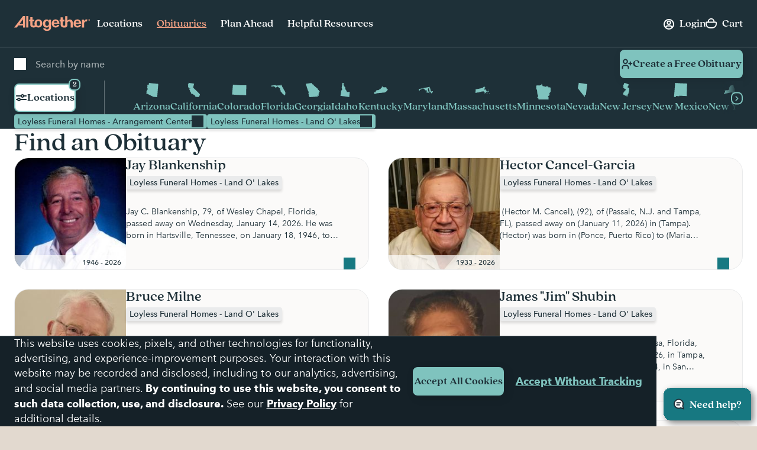

--- FILE ---
content_type: text/html; charset=utf-8
request_url: https://www.google.com/recaptcha/api2/anchor?ar=1&k=6LehRy4pAAAAAAfiQZpSFwEE85TC7rOBS8KZZI_j&co=aHR0cHM6Ly93d3cuYWx0b2dldGhlcmZ1bmVyYWwuY29tOjQ0Mw..&hl=en&v=PoyoqOPhxBO7pBk68S4YbpHZ&size=invisible&anchor-ms=20000&execute-ms=30000&cb=5qyo8uosiozr
body_size: 48463
content:
<!DOCTYPE HTML><html dir="ltr" lang="en"><head><meta http-equiv="Content-Type" content="text/html; charset=UTF-8">
<meta http-equiv="X-UA-Compatible" content="IE=edge">
<title>reCAPTCHA</title>
<style type="text/css">
/* cyrillic-ext */
@font-face {
  font-family: 'Roboto';
  font-style: normal;
  font-weight: 400;
  font-stretch: 100%;
  src: url(//fonts.gstatic.com/s/roboto/v48/KFO7CnqEu92Fr1ME7kSn66aGLdTylUAMa3GUBHMdazTgWw.woff2) format('woff2');
  unicode-range: U+0460-052F, U+1C80-1C8A, U+20B4, U+2DE0-2DFF, U+A640-A69F, U+FE2E-FE2F;
}
/* cyrillic */
@font-face {
  font-family: 'Roboto';
  font-style: normal;
  font-weight: 400;
  font-stretch: 100%;
  src: url(//fonts.gstatic.com/s/roboto/v48/KFO7CnqEu92Fr1ME7kSn66aGLdTylUAMa3iUBHMdazTgWw.woff2) format('woff2');
  unicode-range: U+0301, U+0400-045F, U+0490-0491, U+04B0-04B1, U+2116;
}
/* greek-ext */
@font-face {
  font-family: 'Roboto';
  font-style: normal;
  font-weight: 400;
  font-stretch: 100%;
  src: url(//fonts.gstatic.com/s/roboto/v48/KFO7CnqEu92Fr1ME7kSn66aGLdTylUAMa3CUBHMdazTgWw.woff2) format('woff2');
  unicode-range: U+1F00-1FFF;
}
/* greek */
@font-face {
  font-family: 'Roboto';
  font-style: normal;
  font-weight: 400;
  font-stretch: 100%;
  src: url(//fonts.gstatic.com/s/roboto/v48/KFO7CnqEu92Fr1ME7kSn66aGLdTylUAMa3-UBHMdazTgWw.woff2) format('woff2');
  unicode-range: U+0370-0377, U+037A-037F, U+0384-038A, U+038C, U+038E-03A1, U+03A3-03FF;
}
/* math */
@font-face {
  font-family: 'Roboto';
  font-style: normal;
  font-weight: 400;
  font-stretch: 100%;
  src: url(//fonts.gstatic.com/s/roboto/v48/KFO7CnqEu92Fr1ME7kSn66aGLdTylUAMawCUBHMdazTgWw.woff2) format('woff2');
  unicode-range: U+0302-0303, U+0305, U+0307-0308, U+0310, U+0312, U+0315, U+031A, U+0326-0327, U+032C, U+032F-0330, U+0332-0333, U+0338, U+033A, U+0346, U+034D, U+0391-03A1, U+03A3-03A9, U+03B1-03C9, U+03D1, U+03D5-03D6, U+03F0-03F1, U+03F4-03F5, U+2016-2017, U+2034-2038, U+203C, U+2040, U+2043, U+2047, U+2050, U+2057, U+205F, U+2070-2071, U+2074-208E, U+2090-209C, U+20D0-20DC, U+20E1, U+20E5-20EF, U+2100-2112, U+2114-2115, U+2117-2121, U+2123-214F, U+2190, U+2192, U+2194-21AE, U+21B0-21E5, U+21F1-21F2, U+21F4-2211, U+2213-2214, U+2216-22FF, U+2308-230B, U+2310, U+2319, U+231C-2321, U+2336-237A, U+237C, U+2395, U+239B-23B7, U+23D0, U+23DC-23E1, U+2474-2475, U+25AF, U+25B3, U+25B7, U+25BD, U+25C1, U+25CA, U+25CC, U+25FB, U+266D-266F, U+27C0-27FF, U+2900-2AFF, U+2B0E-2B11, U+2B30-2B4C, U+2BFE, U+3030, U+FF5B, U+FF5D, U+1D400-1D7FF, U+1EE00-1EEFF;
}
/* symbols */
@font-face {
  font-family: 'Roboto';
  font-style: normal;
  font-weight: 400;
  font-stretch: 100%;
  src: url(//fonts.gstatic.com/s/roboto/v48/KFO7CnqEu92Fr1ME7kSn66aGLdTylUAMaxKUBHMdazTgWw.woff2) format('woff2');
  unicode-range: U+0001-000C, U+000E-001F, U+007F-009F, U+20DD-20E0, U+20E2-20E4, U+2150-218F, U+2190, U+2192, U+2194-2199, U+21AF, U+21E6-21F0, U+21F3, U+2218-2219, U+2299, U+22C4-22C6, U+2300-243F, U+2440-244A, U+2460-24FF, U+25A0-27BF, U+2800-28FF, U+2921-2922, U+2981, U+29BF, U+29EB, U+2B00-2BFF, U+4DC0-4DFF, U+FFF9-FFFB, U+10140-1018E, U+10190-1019C, U+101A0, U+101D0-101FD, U+102E0-102FB, U+10E60-10E7E, U+1D2C0-1D2D3, U+1D2E0-1D37F, U+1F000-1F0FF, U+1F100-1F1AD, U+1F1E6-1F1FF, U+1F30D-1F30F, U+1F315, U+1F31C, U+1F31E, U+1F320-1F32C, U+1F336, U+1F378, U+1F37D, U+1F382, U+1F393-1F39F, U+1F3A7-1F3A8, U+1F3AC-1F3AF, U+1F3C2, U+1F3C4-1F3C6, U+1F3CA-1F3CE, U+1F3D4-1F3E0, U+1F3ED, U+1F3F1-1F3F3, U+1F3F5-1F3F7, U+1F408, U+1F415, U+1F41F, U+1F426, U+1F43F, U+1F441-1F442, U+1F444, U+1F446-1F449, U+1F44C-1F44E, U+1F453, U+1F46A, U+1F47D, U+1F4A3, U+1F4B0, U+1F4B3, U+1F4B9, U+1F4BB, U+1F4BF, U+1F4C8-1F4CB, U+1F4D6, U+1F4DA, U+1F4DF, U+1F4E3-1F4E6, U+1F4EA-1F4ED, U+1F4F7, U+1F4F9-1F4FB, U+1F4FD-1F4FE, U+1F503, U+1F507-1F50B, U+1F50D, U+1F512-1F513, U+1F53E-1F54A, U+1F54F-1F5FA, U+1F610, U+1F650-1F67F, U+1F687, U+1F68D, U+1F691, U+1F694, U+1F698, U+1F6AD, U+1F6B2, U+1F6B9-1F6BA, U+1F6BC, U+1F6C6-1F6CF, U+1F6D3-1F6D7, U+1F6E0-1F6EA, U+1F6F0-1F6F3, U+1F6F7-1F6FC, U+1F700-1F7FF, U+1F800-1F80B, U+1F810-1F847, U+1F850-1F859, U+1F860-1F887, U+1F890-1F8AD, U+1F8B0-1F8BB, U+1F8C0-1F8C1, U+1F900-1F90B, U+1F93B, U+1F946, U+1F984, U+1F996, U+1F9E9, U+1FA00-1FA6F, U+1FA70-1FA7C, U+1FA80-1FA89, U+1FA8F-1FAC6, U+1FACE-1FADC, U+1FADF-1FAE9, U+1FAF0-1FAF8, U+1FB00-1FBFF;
}
/* vietnamese */
@font-face {
  font-family: 'Roboto';
  font-style: normal;
  font-weight: 400;
  font-stretch: 100%;
  src: url(//fonts.gstatic.com/s/roboto/v48/KFO7CnqEu92Fr1ME7kSn66aGLdTylUAMa3OUBHMdazTgWw.woff2) format('woff2');
  unicode-range: U+0102-0103, U+0110-0111, U+0128-0129, U+0168-0169, U+01A0-01A1, U+01AF-01B0, U+0300-0301, U+0303-0304, U+0308-0309, U+0323, U+0329, U+1EA0-1EF9, U+20AB;
}
/* latin-ext */
@font-face {
  font-family: 'Roboto';
  font-style: normal;
  font-weight: 400;
  font-stretch: 100%;
  src: url(//fonts.gstatic.com/s/roboto/v48/KFO7CnqEu92Fr1ME7kSn66aGLdTylUAMa3KUBHMdazTgWw.woff2) format('woff2');
  unicode-range: U+0100-02BA, U+02BD-02C5, U+02C7-02CC, U+02CE-02D7, U+02DD-02FF, U+0304, U+0308, U+0329, U+1D00-1DBF, U+1E00-1E9F, U+1EF2-1EFF, U+2020, U+20A0-20AB, U+20AD-20C0, U+2113, U+2C60-2C7F, U+A720-A7FF;
}
/* latin */
@font-face {
  font-family: 'Roboto';
  font-style: normal;
  font-weight: 400;
  font-stretch: 100%;
  src: url(//fonts.gstatic.com/s/roboto/v48/KFO7CnqEu92Fr1ME7kSn66aGLdTylUAMa3yUBHMdazQ.woff2) format('woff2');
  unicode-range: U+0000-00FF, U+0131, U+0152-0153, U+02BB-02BC, U+02C6, U+02DA, U+02DC, U+0304, U+0308, U+0329, U+2000-206F, U+20AC, U+2122, U+2191, U+2193, U+2212, U+2215, U+FEFF, U+FFFD;
}
/* cyrillic-ext */
@font-face {
  font-family: 'Roboto';
  font-style: normal;
  font-weight: 500;
  font-stretch: 100%;
  src: url(//fonts.gstatic.com/s/roboto/v48/KFO7CnqEu92Fr1ME7kSn66aGLdTylUAMa3GUBHMdazTgWw.woff2) format('woff2');
  unicode-range: U+0460-052F, U+1C80-1C8A, U+20B4, U+2DE0-2DFF, U+A640-A69F, U+FE2E-FE2F;
}
/* cyrillic */
@font-face {
  font-family: 'Roboto';
  font-style: normal;
  font-weight: 500;
  font-stretch: 100%;
  src: url(//fonts.gstatic.com/s/roboto/v48/KFO7CnqEu92Fr1ME7kSn66aGLdTylUAMa3iUBHMdazTgWw.woff2) format('woff2');
  unicode-range: U+0301, U+0400-045F, U+0490-0491, U+04B0-04B1, U+2116;
}
/* greek-ext */
@font-face {
  font-family: 'Roboto';
  font-style: normal;
  font-weight: 500;
  font-stretch: 100%;
  src: url(//fonts.gstatic.com/s/roboto/v48/KFO7CnqEu92Fr1ME7kSn66aGLdTylUAMa3CUBHMdazTgWw.woff2) format('woff2');
  unicode-range: U+1F00-1FFF;
}
/* greek */
@font-face {
  font-family: 'Roboto';
  font-style: normal;
  font-weight: 500;
  font-stretch: 100%;
  src: url(//fonts.gstatic.com/s/roboto/v48/KFO7CnqEu92Fr1ME7kSn66aGLdTylUAMa3-UBHMdazTgWw.woff2) format('woff2');
  unicode-range: U+0370-0377, U+037A-037F, U+0384-038A, U+038C, U+038E-03A1, U+03A3-03FF;
}
/* math */
@font-face {
  font-family: 'Roboto';
  font-style: normal;
  font-weight: 500;
  font-stretch: 100%;
  src: url(//fonts.gstatic.com/s/roboto/v48/KFO7CnqEu92Fr1ME7kSn66aGLdTylUAMawCUBHMdazTgWw.woff2) format('woff2');
  unicode-range: U+0302-0303, U+0305, U+0307-0308, U+0310, U+0312, U+0315, U+031A, U+0326-0327, U+032C, U+032F-0330, U+0332-0333, U+0338, U+033A, U+0346, U+034D, U+0391-03A1, U+03A3-03A9, U+03B1-03C9, U+03D1, U+03D5-03D6, U+03F0-03F1, U+03F4-03F5, U+2016-2017, U+2034-2038, U+203C, U+2040, U+2043, U+2047, U+2050, U+2057, U+205F, U+2070-2071, U+2074-208E, U+2090-209C, U+20D0-20DC, U+20E1, U+20E5-20EF, U+2100-2112, U+2114-2115, U+2117-2121, U+2123-214F, U+2190, U+2192, U+2194-21AE, U+21B0-21E5, U+21F1-21F2, U+21F4-2211, U+2213-2214, U+2216-22FF, U+2308-230B, U+2310, U+2319, U+231C-2321, U+2336-237A, U+237C, U+2395, U+239B-23B7, U+23D0, U+23DC-23E1, U+2474-2475, U+25AF, U+25B3, U+25B7, U+25BD, U+25C1, U+25CA, U+25CC, U+25FB, U+266D-266F, U+27C0-27FF, U+2900-2AFF, U+2B0E-2B11, U+2B30-2B4C, U+2BFE, U+3030, U+FF5B, U+FF5D, U+1D400-1D7FF, U+1EE00-1EEFF;
}
/* symbols */
@font-face {
  font-family: 'Roboto';
  font-style: normal;
  font-weight: 500;
  font-stretch: 100%;
  src: url(//fonts.gstatic.com/s/roboto/v48/KFO7CnqEu92Fr1ME7kSn66aGLdTylUAMaxKUBHMdazTgWw.woff2) format('woff2');
  unicode-range: U+0001-000C, U+000E-001F, U+007F-009F, U+20DD-20E0, U+20E2-20E4, U+2150-218F, U+2190, U+2192, U+2194-2199, U+21AF, U+21E6-21F0, U+21F3, U+2218-2219, U+2299, U+22C4-22C6, U+2300-243F, U+2440-244A, U+2460-24FF, U+25A0-27BF, U+2800-28FF, U+2921-2922, U+2981, U+29BF, U+29EB, U+2B00-2BFF, U+4DC0-4DFF, U+FFF9-FFFB, U+10140-1018E, U+10190-1019C, U+101A0, U+101D0-101FD, U+102E0-102FB, U+10E60-10E7E, U+1D2C0-1D2D3, U+1D2E0-1D37F, U+1F000-1F0FF, U+1F100-1F1AD, U+1F1E6-1F1FF, U+1F30D-1F30F, U+1F315, U+1F31C, U+1F31E, U+1F320-1F32C, U+1F336, U+1F378, U+1F37D, U+1F382, U+1F393-1F39F, U+1F3A7-1F3A8, U+1F3AC-1F3AF, U+1F3C2, U+1F3C4-1F3C6, U+1F3CA-1F3CE, U+1F3D4-1F3E0, U+1F3ED, U+1F3F1-1F3F3, U+1F3F5-1F3F7, U+1F408, U+1F415, U+1F41F, U+1F426, U+1F43F, U+1F441-1F442, U+1F444, U+1F446-1F449, U+1F44C-1F44E, U+1F453, U+1F46A, U+1F47D, U+1F4A3, U+1F4B0, U+1F4B3, U+1F4B9, U+1F4BB, U+1F4BF, U+1F4C8-1F4CB, U+1F4D6, U+1F4DA, U+1F4DF, U+1F4E3-1F4E6, U+1F4EA-1F4ED, U+1F4F7, U+1F4F9-1F4FB, U+1F4FD-1F4FE, U+1F503, U+1F507-1F50B, U+1F50D, U+1F512-1F513, U+1F53E-1F54A, U+1F54F-1F5FA, U+1F610, U+1F650-1F67F, U+1F687, U+1F68D, U+1F691, U+1F694, U+1F698, U+1F6AD, U+1F6B2, U+1F6B9-1F6BA, U+1F6BC, U+1F6C6-1F6CF, U+1F6D3-1F6D7, U+1F6E0-1F6EA, U+1F6F0-1F6F3, U+1F6F7-1F6FC, U+1F700-1F7FF, U+1F800-1F80B, U+1F810-1F847, U+1F850-1F859, U+1F860-1F887, U+1F890-1F8AD, U+1F8B0-1F8BB, U+1F8C0-1F8C1, U+1F900-1F90B, U+1F93B, U+1F946, U+1F984, U+1F996, U+1F9E9, U+1FA00-1FA6F, U+1FA70-1FA7C, U+1FA80-1FA89, U+1FA8F-1FAC6, U+1FACE-1FADC, U+1FADF-1FAE9, U+1FAF0-1FAF8, U+1FB00-1FBFF;
}
/* vietnamese */
@font-face {
  font-family: 'Roboto';
  font-style: normal;
  font-weight: 500;
  font-stretch: 100%;
  src: url(//fonts.gstatic.com/s/roboto/v48/KFO7CnqEu92Fr1ME7kSn66aGLdTylUAMa3OUBHMdazTgWw.woff2) format('woff2');
  unicode-range: U+0102-0103, U+0110-0111, U+0128-0129, U+0168-0169, U+01A0-01A1, U+01AF-01B0, U+0300-0301, U+0303-0304, U+0308-0309, U+0323, U+0329, U+1EA0-1EF9, U+20AB;
}
/* latin-ext */
@font-face {
  font-family: 'Roboto';
  font-style: normal;
  font-weight: 500;
  font-stretch: 100%;
  src: url(//fonts.gstatic.com/s/roboto/v48/KFO7CnqEu92Fr1ME7kSn66aGLdTylUAMa3KUBHMdazTgWw.woff2) format('woff2');
  unicode-range: U+0100-02BA, U+02BD-02C5, U+02C7-02CC, U+02CE-02D7, U+02DD-02FF, U+0304, U+0308, U+0329, U+1D00-1DBF, U+1E00-1E9F, U+1EF2-1EFF, U+2020, U+20A0-20AB, U+20AD-20C0, U+2113, U+2C60-2C7F, U+A720-A7FF;
}
/* latin */
@font-face {
  font-family: 'Roboto';
  font-style: normal;
  font-weight: 500;
  font-stretch: 100%;
  src: url(//fonts.gstatic.com/s/roboto/v48/KFO7CnqEu92Fr1ME7kSn66aGLdTylUAMa3yUBHMdazQ.woff2) format('woff2');
  unicode-range: U+0000-00FF, U+0131, U+0152-0153, U+02BB-02BC, U+02C6, U+02DA, U+02DC, U+0304, U+0308, U+0329, U+2000-206F, U+20AC, U+2122, U+2191, U+2193, U+2212, U+2215, U+FEFF, U+FFFD;
}
/* cyrillic-ext */
@font-face {
  font-family: 'Roboto';
  font-style: normal;
  font-weight: 900;
  font-stretch: 100%;
  src: url(//fonts.gstatic.com/s/roboto/v48/KFO7CnqEu92Fr1ME7kSn66aGLdTylUAMa3GUBHMdazTgWw.woff2) format('woff2');
  unicode-range: U+0460-052F, U+1C80-1C8A, U+20B4, U+2DE0-2DFF, U+A640-A69F, U+FE2E-FE2F;
}
/* cyrillic */
@font-face {
  font-family: 'Roboto';
  font-style: normal;
  font-weight: 900;
  font-stretch: 100%;
  src: url(//fonts.gstatic.com/s/roboto/v48/KFO7CnqEu92Fr1ME7kSn66aGLdTylUAMa3iUBHMdazTgWw.woff2) format('woff2');
  unicode-range: U+0301, U+0400-045F, U+0490-0491, U+04B0-04B1, U+2116;
}
/* greek-ext */
@font-face {
  font-family: 'Roboto';
  font-style: normal;
  font-weight: 900;
  font-stretch: 100%;
  src: url(//fonts.gstatic.com/s/roboto/v48/KFO7CnqEu92Fr1ME7kSn66aGLdTylUAMa3CUBHMdazTgWw.woff2) format('woff2');
  unicode-range: U+1F00-1FFF;
}
/* greek */
@font-face {
  font-family: 'Roboto';
  font-style: normal;
  font-weight: 900;
  font-stretch: 100%;
  src: url(//fonts.gstatic.com/s/roboto/v48/KFO7CnqEu92Fr1ME7kSn66aGLdTylUAMa3-UBHMdazTgWw.woff2) format('woff2');
  unicode-range: U+0370-0377, U+037A-037F, U+0384-038A, U+038C, U+038E-03A1, U+03A3-03FF;
}
/* math */
@font-face {
  font-family: 'Roboto';
  font-style: normal;
  font-weight: 900;
  font-stretch: 100%;
  src: url(//fonts.gstatic.com/s/roboto/v48/KFO7CnqEu92Fr1ME7kSn66aGLdTylUAMawCUBHMdazTgWw.woff2) format('woff2');
  unicode-range: U+0302-0303, U+0305, U+0307-0308, U+0310, U+0312, U+0315, U+031A, U+0326-0327, U+032C, U+032F-0330, U+0332-0333, U+0338, U+033A, U+0346, U+034D, U+0391-03A1, U+03A3-03A9, U+03B1-03C9, U+03D1, U+03D5-03D6, U+03F0-03F1, U+03F4-03F5, U+2016-2017, U+2034-2038, U+203C, U+2040, U+2043, U+2047, U+2050, U+2057, U+205F, U+2070-2071, U+2074-208E, U+2090-209C, U+20D0-20DC, U+20E1, U+20E5-20EF, U+2100-2112, U+2114-2115, U+2117-2121, U+2123-214F, U+2190, U+2192, U+2194-21AE, U+21B0-21E5, U+21F1-21F2, U+21F4-2211, U+2213-2214, U+2216-22FF, U+2308-230B, U+2310, U+2319, U+231C-2321, U+2336-237A, U+237C, U+2395, U+239B-23B7, U+23D0, U+23DC-23E1, U+2474-2475, U+25AF, U+25B3, U+25B7, U+25BD, U+25C1, U+25CA, U+25CC, U+25FB, U+266D-266F, U+27C0-27FF, U+2900-2AFF, U+2B0E-2B11, U+2B30-2B4C, U+2BFE, U+3030, U+FF5B, U+FF5D, U+1D400-1D7FF, U+1EE00-1EEFF;
}
/* symbols */
@font-face {
  font-family: 'Roboto';
  font-style: normal;
  font-weight: 900;
  font-stretch: 100%;
  src: url(//fonts.gstatic.com/s/roboto/v48/KFO7CnqEu92Fr1ME7kSn66aGLdTylUAMaxKUBHMdazTgWw.woff2) format('woff2');
  unicode-range: U+0001-000C, U+000E-001F, U+007F-009F, U+20DD-20E0, U+20E2-20E4, U+2150-218F, U+2190, U+2192, U+2194-2199, U+21AF, U+21E6-21F0, U+21F3, U+2218-2219, U+2299, U+22C4-22C6, U+2300-243F, U+2440-244A, U+2460-24FF, U+25A0-27BF, U+2800-28FF, U+2921-2922, U+2981, U+29BF, U+29EB, U+2B00-2BFF, U+4DC0-4DFF, U+FFF9-FFFB, U+10140-1018E, U+10190-1019C, U+101A0, U+101D0-101FD, U+102E0-102FB, U+10E60-10E7E, U+1D2C0-1D2D3, U+1D2E0-1D37F, U+1F000-1F0FF, U+1F100-1F1AD, U+1F1E6-1F1FF, U+1F30D-1F30F, U+1F315, U+1F31C, U+1F31E, U+1F320-1F32C, U+1F336, U+1F378, U+1F37D, U+1F382, U+1F393-1F39F, U+1F3A7-1F3A8, U+1F3AC-1F3AF, U+1F3C2, U+1F3C4-1F3C6, U+1F3CA-1F3CE, U+1F3D4-1F3E0, U+1F3ED, U+1F3F1-1F3F3, U+1F3F5-1F3F7, U+1F408, U+1F415, U+1F41F, U+1F426, U+1F43F, U+1F441-1F442, U+1F444, U+1F446-1F449, U+1F44C-1F44E, U+1F453, U+1F46A, U+1F47D, U+1F4A3, U+1F4B0, U+1F4B3, U+1F4B9, U+1F4BB, U+1F4BF, U+1F4C8-1F4CB, U+1F4D6, U+1F4DA, U+1F4DF, U+1F4E3-1F4E6, U+1F4EA-1F4ED, U+1F4F7, U+1F4F9-1F4FB, U+1F4FD-1F4FE, U+1F503, U+1F507-1F50B, U+1F50D, U+1F512-1F513, U+1F53E-1F54A, U+1F54F-1F5FA, U+1F610, U+1F650-1F67F, U+1F687, U+1F68D, U+1F691, U+1F694, U+1F698, U+1F6AD, U+1F6B2, U+1F6B9-1F6BA, U+1F6BC, U+1F6C6-1F6CF, U+1F6D3-1F6D7, U+1F6E0-1F6EA, U+1F6F0-1F6F3, U+1F6F7-1F6FC, U+1F700-1F7FF, U+1F800-1F80B, U+1F810-1F847, U+1F850-1F859, U+1F860-1F887, U+1F890-1F8AD, U+1F8B0-1F8BB, U+1F8C0-1F8C1, U+1F900-1F90B, U+1F93B, U+1F946, U+1F984, U+1F996, U+1F9E9, U+1FA00-1FA6F, U+1FA70-1FA7C, U+1FA80-1FA89, U+1FA8F-1FAC6, U+1FACE-1FADC, U+1FADF-1FAE9, U+1FAF0-1FAF8, U+1FB00-1FBFF;
}
/* vietnamese */
@font-face {
  font-family: 'Roboto';
  font-style: normal;
  font-weight: 900;
  font-stretch: 100%;
  src: url(//fonts.gstatic.com/s/roboto/v48/KFO7CnqEu92Fr1ME7kSn66aGLdTylUAMa3OUBHMdazTgWw.woff2) format('woff2');
  unicode-range: U+0102-0103, U+0110-0111, U+0128-0129, U+0168-0169, U+01A0-01A1, U+01AF-01B0, U+0300-0301, U+0303-0304, U+0308-0309, U+0323, U+0329, U+1EA0-1EF9, U+20AB;
}
/* latin-ext */
@font-face {
  font-family: 'Roboto';
  font-style: normal;
  font-weight: 900;
  font-stretch: 100%;
  src: url(//fonts.gstatic.com/s/roboto/v48/KFO7CnqEu92Fr1ME7kSn66aGLdTylUAMa3KUBHMdazTgWw.woff2) format('woff2');
  unicode-range: U+0100-02BA, U+02BD-02C5, U+02C7-02CC, U+02CE-02D7, U+02DD-02FF, U+0304, U+0308, U+0329, U+1D00-1DBF, U+1E00-1E9F, U+1EF2-1EFF, U+2020, U+20A0-20AB, U+20AD-20C0, U+2113, U+2C60-2C7F, U+A720-A7FF;
}
/* latin */
@font-face {
  font-family: 'Roboto';
  font-style: normal;
  font-weight: 900;
  font-stretch: 100%;
  src: url(//fonts.gstatic.com/s/roboto/v48/KFO7CnqEu92Fr1ME7kSn66aGLdTylUAMa3yUBHMdazQ.woff2) format('woff2');
  unicode-range: U+0000-00FF, U+0131, U+0152-0153, U+02BB-02BC, U+02C6, U+02DA, U+02DC, U+0304, U+0308, U+0329, U+2000-206F, U+20AC, U+2122, U+2191, U+2193, U+2212, U+2215, U+FEFF, U+FFFD;
}

</style>
<link rel="stylesheet" type="text/css" href="https://www.gstatic.com/recaptcha/releases/PoyoqOPhxBO7pBk68S4YbpHZ/styles__ltr.css">
<script nonce="mXVKor_KOvh8BQR-EZN68A" type="text/javascript">window['__recaptcha_api'] = 'https://www.google.com/recaptcha/api2/';</script>
<script type="text/javascript" src="https://www.gstatic.com/recaptcha/releases/PoyoqOPhxBO7pBk68S4YbpHZ/recaptcha__en.js" nonce="mXVKor_KOvh8BQR-EZN68A">
      
    </script></head>
<body><div id="rc-anchor-alert" class="rc-anchor-alert"></div>
<input type="hidden" id="recaptcha-token" value="[base64]">
<script type="text/javascript" nonce="mXVKor_KOvh8BQR-EZN68A">
      recaptcha.anchor.Main.init("[\x22ainput\x22,[\x22bgdata\x22,\x22\x22,\[base64]/[base64]/[base64]/[base64]/[base64]/[base64]/[base64]/[base64]/[base64]/[base64]\\u003d\x22,\[base64]\\u003d\x22,\x22w4pPdMKvwrFJTsK4N0J9w6B5wqXCq8OSwqxawp4+w603ZHrCm8KEworCk8OJwoA/KMOZw5LDjHwDwq/DpsOmwqPDsEgaLMKMwooCLAVJBcOmw5HDjsKGwoNqViJHw5sFw4XCujvCnRFeVcOzw6PCsAjCjsKbXcOOfcO9wrd2wq5vEQUew5DCo0HCrMOQDMO/w7Vww65ZCcOCwp1UwqTDmhtMLhYHRHZIw4B/YsK+w7BBw6nDrsO/w6oJw5TDsE7ClsKOwqPDiyTDmA0Hw6skHXvDsUxOw7nDtkPCvAHCqMOPwrLCh8KMAMK5wphVwpYBTWV7cXNaw4F4w6PDilfDsMObwpbCsMKLwprDiMKVfn1CGzEaNUhyOX3DlMKAwr0Rw41wPsKna8O2w7PCr8OwKMOHwq/CgXw0BcOIKm/CkVAHw4LDuwjCuF0tQsO7w4sSw7/[base64]/BR/Ch8KSc3zDgB/CkMKxw7dlIsOsworCg8KDX8OTBVXDg8KCwoMEwo/[base64]/ClcK/[base64]/CjcKReFANwrLCkcK+w6XDgHTCmsOJI8O6ZysYFhxwbMOfwobDkAdTHy/DgsOmwq7DmsK+ScKsw5RlQDzCm8O3ZwE0wpLCjcKhw4Ukw6Ypw6vCvsOVaQ4DfcODM8Osw5DCuMOJQMKZwpIINcK+wqvDvAFfUcK9Z8OZM8KqD8O/[base64]/DqMOpScObU0tlwpodHjNpCsKxw7MSP8OHw5nCrsOSBlc+QMKtwrfCvmxAwoTCm1rCmA8kwqhHPiF0w63CqWpdVGXCry99w5HDtiLCgSpVw7kyFcONw4HDqh7DiMOMw7wIwqvDtmVvwowNe8OmZ8ONbMKBWX/DriVZLQs/[base64]/RHUANhfDl2LDhDJSLwHDocOyw5F4UMKeAiZlw6RGf8OEwoBWw5XCoi0wRsObwrJRacKWwpUufmVUw6Yawq4Lwp7DrcKKw7fCkW90w4Ipw5rDpigRdcO5wqldf8OoHmbCthTDrmwrVsKqa0fCsTpBDMKxCcKjw43ChwvDjkUrwoc8wolhw6VCw4/DrMOAw4XDo8KTSTXDuQwEc2dXCTIhwroRwoEiwoduwohmWyXCqz7CgMKqwoZAw4Z3w4nCu2oww4bDrw3DiMKaw4jCkEjDug3ChMOoNx97AcOnw5RBwrbCm8Oiwr9qwqBkw6kvQsOjwpfDrMKXMVjCl8Oxwp0Uw4XDihABw7TDlsOmJVQgeiLCoCBvb8OaUjzDo8KPwr/DgyjChMOPw67Cs8KdwrQpRMKtQsKzB8OowoTDtHtpwphTw7zCgk8GOMKiRMKiejXCnls4OcKewr/DmcO0EB0/Il7CrE7CoX/CpV07NMOcQcO7XW/Co3vDvRLDtH7DicK3L8OSwrTCpcOLwqt2YQHDkcOALcOvwqTClcKKEMKcZSkKZm/Dl8ORNMO0QHQAw7Vbw5/[base64]/DmMKnZWrDhU3CusOKw4TCj8Kkwpk7NR3CoBUZNDbCscOTMiHChUvDhcOEw67CuFUxKhRWw6HDh0PCtC5mMlN0w7rDsQRhUWNcFsKBdMKXBx/Ds8K5RsO6w408bXVvw7DClMKGOcKFF3krXsKSwrHCik3CugkjwrTCn8O+wr/CgMOdw6fCmcKhwpgAw5HCo8KbJMKkwqzCvQ94w7YkSGzDuMKVw67CisKpA8OHUw3DkMOSajHDtW/Dj8KbwroVDMKvw4XDnwjCksKLcFleJ8KWYcOZwqrDrMOhwpkHwq7CvkQFw57DisKhw7VcM8OqQsKpKHrCu8OTSMKYwrgHO2MBWcKow4BmwqIjMMKdKsKtw47CnBfCrcKuDMO/[base64]/wpDCuEZhwrbDt8OMRRcRRzB7w6FPw7nCu8Otw4rCkAzDk8OOJsOqwo/CiQ3DrG3DoC1maMOpcgvDnMKWTcKUwoxJwpjCnTjCmMOhwqw7w4l6w7/DnEBYZsKDWF0dwrp2w7MNwqfCkCwicMKXw4RSw67DgsOXw7DDiis9FijDt8K2wqd/w6nCoT5tRMOQW8KCw5d3w6MBSSbDjMOLworDgRJrw57ChkIZw6fDo0wmwrrDqXhRwpNHZC3Cv2rDpsKRw4jCoMK/wroTw7fCgsKGTXXDocKTU8K5wq4iw6wfw6jCuSAiwrwvwqHDtSFsw6/CpMOVwqZJanHDtHQLw5LDkXfCiH7Dr8OzNMKhLcK8wpHCr8OZwpLChMKMEsKYwrnDscK/[base64]/[base64]/CnC9mwqfDvCLCg8O8YMOSXcK+SGkKecKjwoHDocOXw5d4FsOARMKHc8OKFMKzwpcdwpEGw5/DlUc1wqPCk2Vzwp7CuxJLw4LDpFVXZ1VySMK2w55XMsKTPMK4SsOhXsO1DkF0wq9GV07Ds8OvwonDnkXCklIWw7piMsO7OMOKwqrDuDJeU8OUw6PCuRpiw5jCqcODwpBVw6PDkcKxCW7ClMOlA1c5w6zDk8K7w5Y6wokGw43DjAxZwo/[base64]/[base64]/[base64]/BB10w40FwpPDsMOrwqXCrsKtwr/Cv8K8wp4pw4J4HnYZwoA1NMOPwozDiVNhGgpRc8OYwp7CmsOuFX3DpXDDoidIIcKiw5PDuMKtwpfChGE4woHCqcODbcO2wq0AEB7Cm8O/[base64]/T3zDpsOZwo3CpcKBw6IkwpXDtgRzJsObDCfChsOucS1VwpRWwqBXGcKew5oow6VawpbCs1vCksKVW8Kwwqt5wqJjw6nCjCAgw6rDgH/Cm8KFw6p8cWJTwqPDkid8wqNxM8Kjw6TDq0p/w5fCmsKbGsKnLHjCmTHCq2Vfw5l3wqwVLcODUkBGwr/Cm8Ozwp7DscK6wqrDicOGb8KOOMKFw7zCm8KfwprDvcK9NsOHw4oJwr81SsKTw5rDsMO6w63CrsOcw7rCkTIwwqHDqH8QKhbCkXLCkgNUw77CjcO5YMOPw6fDm8Kfw5JKekbCkT/[base64]/[base64]/ClinCnjwfwq8zw6IKw5bDmMKtwrwLw7rDhMK2wrbDo03DuQfDiWtUwrU4YGXCtMOywpXCp8K1wpfDmMOkb8KYKsO7wpHCv0TCksKWwpNIwofCjXlMw67DpMKXNQMtwrnCjgfDsybCucOzwr7CoWJJwrJRwqHCo8OYJcKVTMOOcmNtCQk1U8Kywpo/w54lbBM8QsO2cHQoe0TDgBx9UcOxHBAlW8KFLnTCl3fCimVlw4thw4nCr8OGw7ZbwrfDoxY8EzY8wr/CusOuw6zCgF/DozjDlcOiwodow7vCvShJw7vChw3DiMO5w4TCiHtfwr90w5ckw6DDpkbCqXPCjgPCsMOXDhTDrMO+wpDDsEF2wrMgPsKxwolQL8KXUcOSw6TDgMOzKjPDi8Kuw5VUw6tNw5rCkAlCfX/[base64]/wpxvw5XDr1jDmMOqwqFdDMOZw5rDlMKKw5fClMKww5lXJQvCoypaacOjwq3CusKFw7fDrsKqwq/CicKXD8OAQlXCnsORwo48DVBcNsOvDSzCk8K4wpDClcO8YsK9wrvCkTXDgMKSwqbDr0lkw4LDmMKlOsOLG8OCWHZeEcKwKRdrJijCk0Bfw5cLDSl7DcOWw7/[base64]/[base64]/[base64]/CsMKXZMKgDRoUOsKpdRobLcKhTcKoCFYAT8OPw6PDlMK9D8K/[base64]/Dvx9XesKbwpFTWR7Dj8OLVhtEw79ddcOLNsO2NHYGw6o/NMOUw4vCmMKdbyjCg8OdVUIWw6cRdyZzZ8KmwpLCmEtAM8OQw6/CscKbwr3DsDbChcO9woDDq8OTZ8OcwrrDscOaFMKHwrXDtcOfw5UiRMOXwp48w6jCrDxhwp4fw6U4wq4lFyHDqjVow78KZcO3acOAe8Kyw6h/[base64]/DpMKCZ0/DosOPEcK/M8K5wrbDlsOQw4zCgT/DnjMNFi/CgTsnOGfCocO2w5czwojDk8KSwpDDnFdgwrYNPmPDoC4DwqDDpDvDuGF8wr3Ds37DmAHCncOsw4ktOMO2KcKww6/DvsKcU2daw6/Dt8O+AhsTasO7OgzDrhkKw7PDhF9cYsKdwq9SEhTDunpnwozDu8OowpdQwqBVw7XDmMKkwq5WVW/CnTRbwrp7w7bCkcOTSMKXw6fDpcK3DyJqw4MhKsKjAQzDtnF3anHCtsKrSx/DtsK/w6DDvjZgwr/CmcOtwpM0w67CtsO4w7fCtsKvNMKVOGhOU8Kowo4QQ37CnMOpwo3DtWXDm8OXw5TCssKFFWxeQE3CvRTDnMOeFgjClWPDkBDCrsORwqtqwodqw6/CjMKfwrDCu8KJbEnDjcKIw6h5DDQ2woIgYMO1KsOWC8KHwopww6/DmcOGw7QJW8K8w7jDmwgJwq7Dp8KKcsKPwqwTVsObesKTAMKrNcORw5/DlUvDpsK6acKCVwDCvwfDs34Qwq0iw63Di3TCmVDCsMKoXcOpdyzDrcOhO8K+UMOQKSDCusO1wqTDkndPHsOBCsO/w7PDuGfDvcOHwr/CtsKFbsKdw4LCm8OWw4/DsUsDJMKELMOtED1NYMKmH3nDoBrDqMOcTMKYRcKwwoDCq8KhIyLCl8K/wrDDizhKw7XCkEUwV8KBTiBAwrPDswrDvcOyw6HCj8OMw5MMdMOuwobCpcKVNcOnwoA4wpjDgMKTwrDChsKPPjgiw7pAVm/DvHzCnWrDiBzDlkPDu8OyayIuwqHCi1zDmHQrSBHCv8O8EMOvwovCtcK3esO1w4DDvMO9w7wRcVEaFUkuaQkpwp3DscKBwrXDlEhyX0o3w4rCnjhEfcOkf2hJasOfdngfWHfCh8OLw6gtLmnDtELDnXPCnsO+VcOrw74/K8Otw5DDlFnCljPCuSvDj8KoLHQgwoZkwoDCvgbDkjUDw7hEKyg6eMKUK8Oyw5HCucOlInrDkcK2ZcOWwpQRFMOYw5ECw4LDvjQrfsKhQi9BZMOywpJHw5jCjj/CtGMONWbDs8KSwoUiwq3CqkXDmsKuwp96w5h6GjzClA5mwqTClMKnNcOxw7lnw4YMYcOXSi0iw7DCmhDDn8Oxw68Db28OUH7Co1bClC4swrPDmQXCgMOKWEHCpsKQV33CucKOFgV/w6LDocOmwpTDoMO/EAkLUMKiw41hKRNew6Q8dMKFTsOjw7laScOwNRsvB8OcHMK4wobCtcOVw61zSsKMPUrCiMORAUXCtMO6wpTCvVTCqcO/LE9KFcO0w53DjEsSw43CgsOKTsO7w7ZaEsOrYTXCocKUwpfCjgvCvEcawrEKa1F/woDChyJ5woNkw7rCvcOlw4fDl8OkHWoVwo1JwpBmG8OlRB/CgC/CpgdCw4nCkMKpKMKMM1dlwq1BwqPCgRk9NwckCS9WwobCr8KDJMOIwozCq8KFCCsdKi1pHHPDpy/DnMONa1nCoMOkCsKGUcO9w6M6wqNJwpXCgmNwO8O+wq8xXsOUw7XCtcOpPcORdy3CqMKZCQbCrsOiH8KKw63DtF/CtMOtw4fClULCtxbDvk3DsjY2wpcmw7MSdMOSwokbYwhxwoPDiXLDrMOLY8KGHnjCv8K+w7/CpUEpw7cyZsOzw4ltw796LsKyUsO7wpRVK2IEOsOZw4pFUsKHwoTCpMOeUMKjMMOmwqbCm2YCBAotw6V/VVjDmT7Du21UwrDDvkUPXcKEw7XDucOMwrF0w7DCvElGMsKPUsKTwr4Vw5/DvcOYwqvCjMK4w7jCs8KiZ3TCmCwiesKUGwAndsOyN8Otwr3DqsOzMDrDrW/CgDLDgy0Uwrtjw61AK8OqwojCsGYvZAFGwpgbFhltwqjDnE9Fw7gCw4tXwqUpCMO6PmJvwpbDqF3CpsOHwrTCs8KEwrxBJyHChUYxw43CtMOFwooJwqYvwpDDmkfCnE3Cp8O6dMO8wrApX0VvJsONOMKZMRM0Z1dzJMOKT8OED8OLw59eID1cwr/Ds8O7fcOeM8OIwrDClsOgw7TCnnTDgUYedcOhR8K6PsO8LcOaCcKDw78Ewpd/wq7DscOqTA1KT8KHw5XCj3DDvXlJOMK3FB4CEH7DhmEeLU7DlD3DqcO4w5fCjnlpwovCoR4TaXlDecOwwqoNw4kBw4NfGGjCoFMIwpJHVx3Cpg/DqxTDpMO8woXCvAB0HcOKw5PDisKTIXUWdX5JwpQaRcO/wp/Cp38gwo9xewdJw550wp/[base64]/w4xJI8O8w6nCpsOIwqnDrl/[base64]/Cs8KBw5gKf0rDmF7CkMOKHBgswpHDq8KzCDvCslDDlA5Lw6zCh8OsYVJkWl53wqR+w6jDrhYBw7R+WMOWwo80w7sNw5HCkSJ/[base64]/w7jDgMOowpHCjVYhw5t5JcK5w6rDvQ/Du8OHDMO0w4dIw5whw5h9wpdeR1jDgUgFw58+b8ONw6BtH8KsfsOnGCxbw7LDnSDCpALCrnjDlUrCiVXDgHAPT3bCgAXCs1ZFasKrwp8Vwqgqwo0Fwo8Tw5lZTcKlIh7DqhNmN8KCwr4YZQ4Zwrd/b8O1w5xRw4vDqMOrwqFKVsKWw78BD8KawoTDr8KCwrfCjTptwr3Cozc5NcKcFsKpY8K4wpYfwoIlw6oiQX/CucKLKFXCocKAFn9gw4fDpDQMUjrCpsOxw7oYwpUoEyp2VsOWwqzDkj7DqMO6RMK1WcKWNcOxTXDCgsOSwqjDlQo8wrHDqcK5wqTCujkCwrDDlsKnwrZvwpFAw6/DhhocYX7Dj8OuSMO/w4Rmw7XDrifCrVcQw5hxwp7CqSfCnwdIF8OVGn7DlsKzHgvDoCQ/IcKYwpjDucK0QcO3F2V8w5ANI8Kjw5vCvsKvw7nCmsKwXQVhwr7CqQFLIcKzw6bCmQECNi7DicKQwplKw7vDo1guJMKuwqXCgRnCsVEfwrzCmcK8w63CncO3wrh5V8OSc0I6XsOGRX5iGD1/w6HDhSRhwq5mw4Fnw4nDhgprwpDConQUwql3wp1dUDjDkcKNw6tsw7dyEAdnw7I3wqjCmcKXEyxwJFTDj2bCucKHwpvDowcMwpkRw7fDg2rDh8KIw7zDhHVMw5Ejw4c/dMO6wo7DrSLDqVsaRmZGwpHCoiPCmAnCtQozwoHCiDLClWcAw7kHw4vDpxjCsMKEXsKhwrXDjcOAw4ITTT9ZwqJhPcKtw6vClmHCosKRw6oYwqHCi8KCw43CpwJXwoHDkzlxPcOIPFxbwqbDlcOJwrLDiDt/IsOnDcO7w6hzcMKSGlpFwrsiSMOnw7hew5kTw5vChk57w53DucKhwpTCtcK2JmcAL8OoIzXDlWrDgAt7wpLChcKFwpDDoSDCl8KzIQ3DoMKDwqLCqsONbgzCglzCmVNFwpTDiMK+fMKkU8Kfw4ppwpTDn8ONwoAGw6DDssKGw7rCnAzDnkFMb8KvwoMILn/CssKLw5TCm8O1w7HCnFPDtsKCw7rCrATCuMKTw6PCgsOgw49eCVhSI8Kbw6EGwrQ+c8OwXhEnesKIBXXDhsOsL8KVw5HDgiTCpkRdRmZkwpjDkDcyRFrCsMKtARXDi8Olw7VJPFTCoDvCjsOIw7wfwr/DicKLY1rDjsOaw7JRVsKmwonDucKKPwE/UE3Dn30+woFVIcOlOcOgwr8LwqkCw6zDucOED8Kyw4tLwobCisKAwp8hw57Di0DDtcOWAEBywrfCrWg/KMKNXsOOwoXCiMOYw7rDtXDCr8KfQ2gRw4XDuEzCu2PDtyrDmMKvwoN2wrfCmsOuwroJZTBtWsO9QGk4wo3Cryx4ax5PVcOrXsOVwrDDsjY4wq7DjxAgw4bDpcOKwqNxwqTCs3bCr3XCssOtbcKhLcO3w5o4wqUxwonDlsO8IXRzazHCqcKzw4EYw7nCogR3w5FKK8K/wrbDhMOVLsKnwojClsKSwpMTw48oZFFgwqwIIhLCkVHDlsO6Un3Clk3DiSMEeMO4wrLCoT0hwofCgsOjKQpKw4jDssOiXMKOCwHDpAPDlj42wpB1TD/[base64]/Ds0XCscKdU8K7wq8Swr7DgMOvA1jCiifCrzDCmAfCmMK5RMOhdMOic2vDncO+w43Cm8OWDcKZw7/[base64]/ComvCrWfDnsOZwrbDmDfCkcO5dcKcw7F3w6PClmZgDwsxG8KJNQAjMcObHcKjPTrCmR/[base64]/Dj1REKMOZw5JvwpvDtcKuTcK2RBrDhCjDugbDqFwnFsKWK1fCkMK/woUzwoU6NMOAwqjCvS3Cr8OpCBvDrGASMMOkVsKeFz/CpBPCiVbDvnVWZMK/wp7DpRxkMm4OcSRrAWB0w4ogBDbDtg/DrsKjw5DDh0AONwHDgTMafUbDjsODwrUvcMKDCnEEwocUa3Jcw63DrMOrw5rCvQ0qwopYXB0gw51awp/[base64]/CvsOPw5/Dt8Kmw5DDizjDlcKrwq86w6xbw7cKFMOUU8KNwr1FDcKxw7DCocOVw7MLbRUaQCDDiBbCoU/[base64]/DncOlOMOkwq9/w7ZoPcOrw4JpwqoVfXhowqRhw6fDv8O6wpNNwqzCg8OOwrtfw7DDu1HDlcOIwo7Dg1cRfMKsw6DDjFJkw69hMsOdw7gNIsKyJ3Zvw5YGOcOEGB5aw59Tw7hFwpVzVS1nTxDDiMO5fDjDlgokw4zClsKjw6fDtx3Dl13CjMOkw7Ngw6vCn21MXMK8w7p/w6vCvSrDvCLDmcOUw5rCjzHCvsOHwoHCunbDjsOpwqvDjcKVwr3Dqn8BX8OLw59ew7vCoMKdQWvCsMO+TX7DrwnDqx42w6rCsh/DsC3DtsKQDWDCrcKZw502a8KSERUHHBDDlnMvwrp7KDPDnGTDiMOvw6QnwrBrw5NDLsO7wppmY8KnwpEsWh0cw7bDvsKjIsORRQg/wpNObcKKwpZWNBNDw7zDh8O+w4MHTmDCj8OiGcOGwqjCrcKPw7zDlBDCuMKQIAjDjELCmGjDixdkCMKMw4bChWvCjCQfZ1LCrQFowpHDicOrDWApw6VRwpkZwrjDgcOrwqoPwqxzw7DDgMKpJMKqAcOlPsKqwp/CvMKnwqIeXMOxRj5ew4fCq8OdT3BWPFdFT0tnw5zCql09HgdYSWPDnwDDqw3CrlcKwqzDo2k2w6PCpx7CsMOiw5EZbgcdGcKlJ0DDnMK5wrIxeCbCvHd+w4bDosO+Q8O7MHfDgh8awqA6w5YgIsK/HMOVw73CocOMwpBjEwJgcFLDrjzDpAPDgcK+w4A7YMKnwoDCtVkKOmbDumLCm8KBw7fDk28pw4nCl8KHG8OCExg9wrHCjj4xw7sxE8ObwpTCqi7Cl8KcwrccBsO+w4DDhQ/Cgy7Cm8K7Exs6wr85CzRNRsKhw64aQjnDg8OKwpgVwpPDqsOoGzk7wppZwpXDp8KyeCJwVsK3Y1RgwphMwqvDjWB4BsKWw6VLOGt8W0RaYx83w50PfMOTE8O1XgfCtMO9WlbDm3bCjcKWTcO7CWBSTcK/w4NWZMKWVQfDh8OIHsKxw51ewpgOBWbCr8KCQsKhbF3CucKvw7Zyw6AKwonCqsO5w65eYUk0BsKHwrgCKcOfwqkLwph3wqlSL8KEQXjChsO4ccOAUcOsHUXCocOCwprCiMKaU1dbwoLDnyA0XQ7ChE7DpDUBw67Du3fCjQwoen/[base64]/DmcKrwr8MXG5Kwoprb8OCwrgbTsOcwpzDn0EEZl82w6wzwoASDDU+WcOCIcK5JRLDnMONwoHCsGRfK8KtbXEpwr3DhcK3PcKBecOewodowrfDqh4awowIfEnDkj0MwpgyFWrCo8OPdTB5fVvDv8O8SivCgzzDhh1cWwB6wr7Dp0vDr0d/[base64]/[base64]/DtyLCogzDm8KjwqlsWH7CiMKowp3DsDxzIcOHwqjDocOGQE/DjMKSwpIZHHxzwrsXw7LCmsOXMsOGw7DCkMKpw5M9w7huwpM1w6fDgcKCSsOiUnrClMKRRVABbXDCsHh2QCDCjMKiFsO5wq4vw4Jqw45Zw4PCrsKPwo55w7/CjsKIw7lKw4nDssOwwqskIMOPJ8OvU8OXD1lTCgHCk8OiI8Kmw4HDhcK/w7bCnXo1wpbChW0fLwDCgXbDhQ/Ch8OkWBzCpsKIEikxw4bCjcKgwrcwVMOOw54Nw4AewoE2DQBCPMKuwrp9wpjCnUHDi8K6DUrChi7DkcOZwrRafkRIAQDCocORBcK/fsK8EcKfw5xGwp7CscOMIMOPw4NOGsOyR3vCjDsawofCncKHwpo9w6LCgsO7wpw/[base64]/DkjfCuMOzw5xSw711w4wCelpyRcKLKC7DtcKXMsO6D3t/e2rDjktQwprDtX1OW8K4w6BTw6NGw7lvw5BdImg/[base64]/wqTDmm3CpMO4wqnCisOBwo9Te3ZpLMO5BynDjsOAIwh6w4tEwqXCtsOSw5nCm8KEwofCgwlTw5fCkMKFw4J0wp/Digxmwp7Dt8K4w5cIwpsIF8KhE8OSwrLDtUFjH3B5wpfCgsKCwpjCrXDDm1fDpHTCj3vCizPDvFYEwoseWDzDt8Krw4zCksKowpBjHjXDicKUw5fCp0xRI8K/w4DCvjluw6NXHnQOwoQiKkbDv3oVw54XNBZTwr7Chx4Rwq1GD8KTWAfCp1PDm8OVw6PDtMKFbMKVwrc2wr7CocK3wrF2J8Ocwq/CiMKNC8KVJhvDnMOpXBnDhVc8OsKrwqLDg8OnVsKPcsKvwqbCgkHDqUrDqQHCgi3Ck8OGAg0Ow4Vnw5bDosKgeX7DpXzCiwUFw4/Cj8K9a8Kywpwcw41dwo3CkMOcUcOoUkzClMOGw5vDmR3CoW/Du8Krw7VAHsOYUXUAF8KEC8KsU8KGbFgIJMKawqZ6HH7CgsKkQ8OEw5NYwpQwcSh2w51Aw4nDsMKcLMOWwoZNw4jCoMKXwoPDqxs/ZsKJw7TDpHfDm8Kaw5IBwr4uwo3Cn8KNwq/CiBR/wrNqwqFwwpnCuwTCh1R8akMfP8KPwqsra8OAw7bDg2jDksOFw6lsT8OmS0PCvsKoHDctTwUcwqJ6woNLbkPDvsK2R0zDs8KlE1kow4xiC8OXw7/CrSbCgwrCjCvDscKrwpzCo8OkEsOPZUvDilsQw65MbMO2w4Mww6sDE8OnJhzDrMKyecKGw6DDosKrXFg4McKzwq3DpGlXw5TCuVnCqMKvJ8O+GFDDjEDDlQrClsOOEDjDtj49wqJ9IXwJB8Kew505BcK4w4PDo3bCl0LCqsKtw73DiDB/w7fDnRtRG8O0wp7DiBvCog1/wp/CkXIgwo/CosOfQcOAc8O2w5nCoxokcTbDmiFswp5CVzjCtTs6wrzCjsKfQmQSwoFEwrxrwpYNwrAaLsOUHsOpwoh/woUuSXLDgl8cOsOLwobCmxxywrQLwo/Dk8OOA8KKN8OeXkZMwrgYwpXCpcOOU8KFYEFqKMOTFDfCvG/CszzCtcK3ZsO6w6sXEsOuw5/CsWIWwpjCksOaTcKwwqPCigrDiG1KwqEhw4USwr19wpU+w5RYc8KeacKrw6rDp8OYAMKqADHDnTlrV8OywqXDisOPwqNnQ8OuQsOEw7fCvsKeVDZDw6/Ctm3DucO3GsOEwrPCpBrClTlZXcODKn9zF8OcwqJPwqUmw5HClsKsEXVcw47CqnTDrsKHdxFEw5fCiD/Ck8O5wrTDkGbCpwNgF1fDoncrLsKsw7nCiyrDo8OnEzrDpEZ+BEtEZsKFYmfCnMOVwrprwpoEw7dcCMKKwoDDqMKqworDsEfCimdkJMKcFMOhEnPCqcKJZSoLUMOoZU96MRPDoMO+wp/[base64]/DkhrDpsO4w48BbWhPwqp9w6plwrLDujzCjMOpw4YhwrYhwqDDiUd2AUDDqw7CqGxKGQovUcK0w7xmTsOOwprDicKyEMOawqLCisO3DgRUACHDlMOyw6ogORnDuGAeCQo9MsOeJDPCi8KXw5QQdDlEMADDocK+PcKwHMKVwpbDnMO+AULDmG/[base64]/URTDsTZcRsOywrFYbjJnU3p/SWFQP3bConzCm8KsFQDCkDDDhAbCjyDDvDfDoTbCo3DDt8O9EMOfM0rDrsOibUcSODRmeTDDhHxsQRF6McKaw7bDocOLVcO/bMOSEsKScyoFXV5kwo7Cs8OqIVg/w4nCoFPChsOawoDDhn7Cnh8Dw5pFw6k8B8K/[base64]/Dlyg/wq3DmxXDncKScDACTkXCl8KjUcOUwqo+KMKBwq/CoD/DjcKnB8KcMz/DlykbwpXCpX3CkDgyZ8Kpwq/DtQvDpcOZD8K/XnQ1TsOuw78JBCPChiLCtGtuJsKfAMOkwpfDkznDucOdcmPDqyrChFA4fcKHwo/Cnh3CohHCilLDlxHDkmLCrUBtBjDCuMKpHsKrwqLCmMOuUS8dwq/Ci8O5woEZbzwVGsKZwptmCcO/[base64]/IsKPwqTDl3sJwp8KJnfDsQjDnxfCu8OTExNBw5jDtcOlw63CpsOMwqNlwqoXw5Rcw6NNwr1FwrfDg8KQwrJswoRCMGDCu8Klw6I9wodNwqZdO8KwSMKaw4DCnsKSw6U4aArDp8OswoDDulvCisK8wr3CqMOzwqN/SsOkYMO3XsOxVMOwwqoVMMKPRhVTwofDj1Niwpp3w7HDjEHDlcKPe8KJHjHDrsOYwofDgAhCwpMZHzYew6YCdMKvOsOiw7xmIg5hwptNCgDCv29lcMOXfTscUsKhw6nCggVNYsKNcsKpQsO9JBvCtE/DhcO4wrLCg8KowoHDo8OlVcKvw7gcQsKJw5A5wp/CqyQJw45Kwq3DiCLDgA4DO8KTM8OkURdtwq4iSMOfDsOBWSd7TF7CuhvDlGTCmx/DocOAccOKwp/DhhR5w4kJBsKQEyPCvcOXw7x8Ykpzw5I6w4NkQMOnwpAKDnzDkSQUwqlDwohndU8sw5/[base64]/WXXDisOiGcOfwoh5w7NAwr0dwopCw400wrTCpBPCoTgFWsOoWB9taMKRLcOaClLChBIPc10fPFkQI8Kww4tIw7wKwoLCg8KhIcKgBcO9w4XChMOBU2fDlcOFw4/DlwM4wq4ww6fCqcKQA8KpX8KeYRg4wqBMSMOrOmEFwpTDmUHDtBxFwrlmPhDDjsKDHUl9AlnDv8OzwoM/[base64]/DlHQtw6LDrAzDs8OBw4fDkljDrcKBwr0Fw7E1w71dw6weFHjCuQHDqiQOw73CtH1sDcOyw6YOwr5/GcK2w6nCksOSOMKOwrfDpzHCqTvChgvDpcK9JTB6wqZ/GW8OwqfCo0IwARnCs8OdC8ONFW7DvsO8Y8OuUcKkY1zDuybChMO/[base64]/woEzwqTCt8Krw7jDr0dyX2Zdw6NdFVA/dyzDvsKrwrp3RWFTc1M4wprCkk3DsF/DlirDuCrDjsK3BBYPw4nDqCELw6fCicOoFS7CgcOrV8Kww4hHXsKow4JnHTLDi3LDvlLDi0ZZwpw7w5MjQMKJw4kXwpYbAj1fw4zCuAHCn0Mxw713YQHClcKMMAMLw640b8OqZMOYwq/Dj8KMURJqwroPwoMrVMOBw7Yse8Kaw4lqN8KWwptsOsOOw5k/WMKqCcOfWcK/L8OtKsOnOynDp8K6w7FVwqzDsmPCi2bCusOzwqQ/[base64]/ClxrDsERxw47Cm8Oyw50SwqLCkmHCq3vDkBIYF3QELsKtYMOARMOLw7oDwokpGRHDmkUdw4FVA3bDjsOtw4tGQcKlwqc8YFhMwr4Iw6gwYsK0RhXDiHBvaMOiLDU6ScKIwqcUwoTDosOfVi7Dml3DrhLCpsOFNiDCmcOWw4/DumbCnMODw47DszN8w57ChsOkHRtkwpoQw50ARzPDukZ7PMOawrhRwqzDtRNMwpF+JMO/FcKEw6XClMOEwqfDom49wq1XwpXChcO1woPDqFnDuMOgUsKFwpTCrwpiDkwEPCLCpcKPwplKw65UwqE7GcKfDMO0worDqiXCtRoBw55+OUbDi8KvwoVDUkRbL8KlwrcJZMOzHxJ6wqUyw55MOyTDmcOXw4XCscK5EjhRw5bDt8KswqrCuSTCg2LDjnHCn8OxwpN/w4gbwrLDpCzCq28mwpcmNTbDtMKvYBXDvsKUaQXCqsOKVsKVbznDmMKVw5LCvXooK8Oyw6jCoAI2w4ZCwpDDjg8iw7UzUgBLc8O7wqBGw5Anw5QqDF5zwrswwoVbRWgtccOow4HDslttw7doRg4pRE/DgMKLw4VYS8OnLcOTDcO6OcKwwoXDlzMhw7nCkcKJKMK3wrZNFsOfaxteJFVTw7RAwpQHIsOhLwXDhSwPd8OuwqHDpsOQw7kxCVnDksKqaRF+JcKmw6fCq8Ktw6fCncONwpfDv8KCw4jCm1EwdMKZwrxoYCIAwr/DlRDCp8KEw5zDoMOlFcO5woDChMOkwpnCsipjwo4xYMKMwrJWwqcew5PDosOzSWnCl0vDhSJRwpsQM8OAwpXDuMKdZMOnwo7CoMKWw50SFgHDocOhwrDCmMKLPFPDnH8uwo7Dnit/w47CiHPDpWpBLkoge8ORJwVZWlHDg0HCsMO7wp3DkcOWF0nDj0/Cugs/UTLChMORw7lAw7F6wrFqwqh/YAfCkiLDkMOFBMO3DMKbUBMswrLCsXE5w6PCq3/CocOfbMOZQVrChcKAwr/CjcKKw7YTwpLClcKTwrfDq0FbwpcrMVLCk8OKw7rDqsKgXTEqAXskwq0vQcKnwq1KfMObwrTDrMKnwqfDu8Ktw4R6w6PDucOhw71ZwrRGw5DCrA4QUcO/[base64]/[base64]/DrG5qwqPDmz7Cm8Krw6XDtMO8wpzCjcKYTMODOMO3XcO/w7wXwrUxw7Yww53CtcOewpgMJcO1ZlfCs3zCtzrDtMKcwqrDuUzCp8KzXy9tPgnChCvDkMOcWMK4Z1/CmcK+QVx6Q8O2X1zCqcOzGsOfw65cZUxAw4vDkcKVw6DDj0ETw5nDoMOKCMOiLsO8BGTDnVNnAT/DjHTDswPCnhVJwrZRE8KQw69wIsKTdsKYO8KjwphOe27DicKCw7cLCcOXw4YfwqPDuBEpw4LDsDZDWnZYDhrCssK4w6lewp7DqcOMw6VJw7/DohAIw5kSEMK4YcOwN8Ocwq3Ci8KgIBnCkUs1wo0/wqg4wrgdw5tzPsOcw53CiAJxNcOLKz/[base64]/DvsKDL0PCpcK6fG3DiUTCsynDkhl1fsOJOsOHQsOAw4hlw4RMwpfDqcKuwoLCpxnCmMOpwoA3w5nCmF/DnEpINRURATrCg8Kgwr85BcK7wqROwrYhwq4uXcKfw7XCucOHbxp1DsOTwoQDwo/[base64]/asOnwq9BTsO2TcO5wo4hworDp8KmwobDlgbDhyfDnC/Du1DDhMOtb2TDicKaw7NlbXTDvBHCmHbDlgbDgxwmwqPCl8K/[base64]/CqMKNwq/[base64]/w7Zbwp1RVsOURC4Cw5ZkPRrDl8Opw6RWD8KuwqDDt0cfJMO3wrDCo8Ogw5zDjnokesKpWcKuwrE0LFApw50OwpLDu8Kpwq0TRi3CnB/[base64]/[base64]/CkMOpUgHDgBA1MzPClFHDtsOaw715LyHDkU/DtsOBwoJBwo7DiiPDkiMbwrfCnSDCn8KQMl0jEFDCjWTDn8OgwqrDsMK1cUrDtm7DosOsFsO4woPCm0NKw7UtJsKRVgdvUcK6w5cmwo3DiEZfZMKlJhNxw7/DvsKzwo7Cq8KqwpjCkMKPw703TsK7woxwwqXCu8KHBRw2w57DmMKuwr7ClcKnY8Krw7oVDno2w54ZwoZLJ0pUw6IqWsKwwqUIDBbDpRleTHnChsOYwpLDgcO2wp0fMUPCnxjCtz7DnMO8LjbCvA/CuMKkwohDwqnDlsKRX8KZwrYkQzNmwq/Ds8KUZQRJLMOFc8OReEnCscO0wqZ+DsOeBj4Qw5bCkcOvQ8Ozw5HCn1/CgxksWAB5fUzDtsOFwozDtmM4fcKlMcOXw7LDoMO/[base64]/[base64]/ChMKSwrXDhcKHIULDrjvDjEHChjVMwq/CtyI3XMKIw7x0X8O/[base64]\\u003d\\u003d\x22],null,[\x22conf\x22,null,\x226LehRy4pAAAAAAfiQZpSFwEE85TC7rOBS8KZZI_j\x22,0,null,null,null,1,[21,125,63,73,95,87,41,43,42,83,102,105,109,121],[1017145,188],0,null,null,null,null,0,null,0,null,700,1,null,0,\[base64]/76lBhmnigkZhAoZnOKMAhk\\u003d\x22,0,0,null,null,1,null,0,0,null,null,null,0],\x22https://www.altogetherfuneral.com:443\x22,null,[3,1,1],null,null,null,1,3600,[\x22https://www.google.com/intl/en/policies/privacy/\x22,\x22https://www.google.com/intl/en/policies/terms/\x22],\x22rVxfSE9giB51b4QCYxF9sHb9OKNwRzJ4Q/SHb39tqgc\\u003d\x22,1,0,null,1,1768672990046,0,0,[155],null,[25,207],\x22RC-I_FzxnVztNN3Mw\x22,null,null,null,null,null,\x220dAFcWeA56ageGJ2UkmM1lq2iJ0G1PcxquKepN8uivr2Hxei9XMA44EjMyTNKpGVord5jqPFvZ0S8hXptwCya-2-69v3lVVp_z5g\x22,1768755789944]");
    </script></body></html>

--- FILE ---
content_type: text/css
request_url: https://tags.srv.stackadapt.com/sa.css
body_size: -11
content:
:root {
    --sa-uid: '0-8c9418a7-e0cb-5336-7440-e490f2c829e6';
}

--- FILE ---
content_type: text/javascript
request_url: https://www.altogetherfuneral.com/on/demandware.static/Sites-afterall-Site/-/en_US/v1768665711091/header.widgets.bundle.js
body_size: 4827
content:
"use strict";(globalThis.webpackChunksfra_boilerplate=globalThis.webpackChunksfra_boilerplate||[]).push([[3869],{7116:(e,t,s)=>{s.r(t),s.d(t,{default:()=>r});var i=s(530),n=s(8520);const a="minicart.updated";function r(e){return class extends e{needUpdate=!0;isMiniCartOpened=!1;prefs(){return{actionUrl:"",classesActivated:"m-activated",resetQuoteUrl:"",isQuoteInCart:!1,...super.prefs()}}init(){super.init(),this.needUpdate=!0,this.updateQtyRequests=[],this.eventBus().on("minicart.show","showMinicart"),this.eventBus().on("product.added.to.cart","setUpdateFlag"),this.eventBus().on("cart.updated","setUpdateFlag"),this.eventBus().on("product.updated","setUpdateFlag")}setUpdateFlag(e){e.numItems&&(this.needUpdate=!0)}showMinicart(){this.showModal({attributes:{"data-tau-unique":"minicart_dialog"}}),this.ref(this.prefs().refDialog).addClass(this.prefs().classesActivated),this.isMiniCartOpened=!0,this.updateContent()}cancel(){this.isMiniCartOpened=!1,super.cancel()}updateContent(){return this.needUpdate&&this.isMiniCartOpened?(this.toggleSpinner(!0),(0,i.uf)(this.prefs().actionUrl).then((e=>(this.prefs().isQuoteInCart||(this.needUpdate=!1),this.render(void 0,{},this.ref(this.prefs().refDialog),String(e)).then((()=>{this.toggleSpinner(!1),this.addFocusTraps()})).then((()=>e))))).catch((e=>(console.error(e),this.eventBus().emit("alert.show",{errorCode:500}),this.toggleSpinner(!1),this.close(),Promise.resolve(null))))):Promise.resolve(null)}updateQty(e){const t=e.currentValue,s=t<e.config.lineItemMinOrderQuantity;if(this.toggleSpinner(!0),0===t||s)return this.removeProduct(e),this.toggleSpinner(!1),Promise.resolve(null);const n=e.data("uuid"),r=(0,i.DJ)(e.data("action"),{pid:e.data("pid"),uuid:n,quantity:e.getValue()},"POST");return this.updateQtyRequests.push(r),r.promise.catch((e=>{"AbortError"!==e.name&&this.displayItemLevelErrorMessage(n,e&&e.message)})).then((e=>e?(this.needUpdate=!0,this.eventBus().emit(a,e),this.accessibilityAlert(this.prefs().accessibilityAlerts.quantitychanged),this.updateContent(),e):Promise.resolve(null))).finally((()=>{this.toggleSpinner(!1);const e=this.updateQtyRequests.indexOf(r);e>-1&&this.updateQtyRequests.splice(e,1)}))}confirmedRemoveProduct(e,t=!1){if(!e)return Promise.resolve(null);const s=e.attributes,n=s.uuid,r=s.url,u=s.pid;return this.eventBus().emit("minicart.remove.product",this),(0,i.zP)(r,{pid:u,uuid:n},"POST").then((e=>e?(e.error||(this.needUpdate=!0,this.eventBus().emit(a,e.basket),this.accessibilityAlert(t?this.prefs().accessibilityAlerts.movedtowishlist:this.prefs().accessibilityAlerts.productremoved),this.updateContent()),e):e)).catch((e=>{this.displayItemLevelErrorMessage(n,e&&e.message)}))}dismissQty(){this.updateQtyRequests.forEach((e=>{e.abortController.abort()})),this.updateQtyRequests=[]}cancelProductRemoving(e){const t=e&&e.attributes;if(t&&(0===t.currentValue||t.currentValue<t.minOrderQuantity)){const e=t.uuid,s=t.minOrderQuantity,i=`quantityStepper-${e}`;this.getById(i,(e=>{e.setInputValue(e.filterInput(s))}))}}displayItemLevelErrorMessage(e,t){this.ref(`miniCartItemErrorMessage-${e}`).show().setText(t||"")}removeProduct(e){const t=this.getConstructor("InputStepper");this.removeProductLink=e;const s=e.data("uuid"),i=e.data("removeAction")||e.data("action"),n=e.data("pid"),a=`quantityStepper-${s}`;let r=1,u=null;e instanceof t?(r=parseInt(e.getValue(),10),u=e.prefs().lineItemMinOrderQuantity):this.getById(a,(e=>{r=parseInt(e.getValue(),10)})),this.getById("confirmDialog",(t=>t.showModal({productName:e.data("name"),attributes:{uuid:s,url:i,pid:n,currentValue:r,minOrderQuantity:u}})))}resetQuote(e){const t=e.data("action");this.getById("quoteConfirmDialog",(s=>s.showModal({productName:e.data("name"),attributes:{url:t,uuid:e.data("uuid")}})))}confirmedResetQuote(e,t=!1){if(!e)return Promise.resolve(null);const s=e.attributes,n=s.uuid,r=s.url;return this.eventBus().emit("minicart.remove.product",this),(0,i.zP)(r,{isResetFromCart:"true"},"POST").then((e=>e?(e.error||(this.needUpdate=!0,this.eventBus().emit(a,e.basket),this.accessibilityAlert(t?this.prefs().accessibilityAlerts.movedtowishlist:this.prefs().accessibilityAlerts.productremoved),this.updateContent()),e):e)).catch((e=>{this.displayItemLevelErrorMessage(n,e&&e.message)}))}onProductLinkClick(e){this.eventBus().emit("minicart.product.link.click",e)}toggleSpinner(e){this.ref("dialog").removeClass(this.prefs().classesLoading).attr("aria-busy",e.toString()),this.longWaitingTimeout&&this.longWaitingTimeout(),e&&(this.longWaitingTimeout=(0,n.wR)((()=>{this.ref("dialog").addClass(this.prefs().classesLoading)}),1e3))}accessibilityAlert(e){this.eventBus().emit("alert.show",{accessibilityAlert:e})}moveProductToWishlist(e){return e?(0,i.zP)(this.prefs().actionMovetowishlist,{pid:e.attributes.pid,qty:e.attributes.currentValue}).then((t=>{const s=this.confirmedRemoveProduct(e,!0);return Promise.all([t,s])})):Promise.resolve(null)}}}},8257:(e,t,s)=>{s.r(t),s.d(t,{default:()=>a});var i=s(530);const n=Object.freeze({RETURN:13,SPACE:32});function a(e){return class extends e{prefs(){return{urlLocale:"",urlSite:"",...super.prefs()}}switchLocale(e,t){if(!(t instanceof KeyboardEvent))return void this.changeLocale(e.data("localeConfig"));let s=!1;switch(t.keyCode){case n.RETURN:case n.SPACE:s=!0,this.changeLocale(e.data("localeConfig"))}s&&(t.preventDefault(),t.stopPropagation())}changeLocale(e){const t=(this.ref("html").data("querystring")||"").replace(/&amp;/g,"&"),s={code:e.localeID,CurrencyCode:e.currencyCode,queryString:t||"",action:this.ref("html").data("action"),siteID:e.siteID},n=e.isOtherSite?this.prefs().urlSite:this.prefs().urlLocale;return(0,i.Ve)(n,s).then((e=>(e&&e.redirectUrl&&window.location.assign(e.redirectUrl),e)))}}}},161:(e,t,s)=>{s.r(t),s.d(t,{default:()=>n});const i=Object.freeze({RETURN:13,SPACE:32});function n(e){return class extends e{handleClick(){this.callIfExists("changeLocale",this.ref("self").data("localeConfig"))}handleKeydown(e,t){super.handleKeydown(e,t);let s=!1;switch(t.keyCode){case i.SPACE:case i.RETURN:this.callIfExists("changeLocale",this.ref("self").data("localeConfig")),s=!0}s&&(t.preventDefault(),t.stopPropagation())}}}},1273:(e,t,s)=>{s.r(t),s.d(t,{default:()=>n});const i=Object.freeze({ESC:27,PAGEUP:33,PAGEDOWN:34,END:35,HOME:36,UP:38,DOWN:40,RIGHT:39,LEFT:37});function n(e){return class extends e{constructor(e,t={}){super(e,t),this.isSubmenuOpen=!1}prefs(){return{preventShowSubmenu:!1,submenu:"submenu",...super.prefs()}}init(){this.defineItems(),this.ref("self").attr("role","none"),this.has(this.prefs().itemLink,(()=>{this.ref(this.prefs().itemLink).attr("role","menuitem")})),this.onDestroy((()=>{this.ref("self").attr("role",null),this.has(this.prefs().itemLink,(()=>{this.ref(this.prefs().itemLink).attr("role",null)}))}))}markSubmenuOpened(){this.isSubmenuOpen=!0}hasSubmenu(){return this.has(this.prefs().submenu)&&!this.prefs().preventShowSubmenu}hasOpenedSubmenu(){return!!this.isSubmenuOpen}openMenu(){if(this.hasSubmenu()){let e,t;this.has(this.prefs().itemLink,(e=>{t=e})),this.has(this.prefs().submenu,(t=>{const s=t.get();s&&(e=s.innerHTML)})),this.eventBus().emit("nav.panel.next.level",{htmlMarkup:e,parentMenuItem:t})}}clearSubmenuHTML(){this.has(this.prefs().submenu,(e=>{const t=e.get();t&&(t.innerHTML="")}))}setSubmenuHTML(e){this.has(this.prefs().submenu,(t=>{const s=t.get();s&&(s.innerHTML=e)}))}handleClick(e,t){this.hasSubmenu()&&(t.preventDefault(),this.openMenu())}handleKeydown(e,t){let s=!1;if(this.hasOpenedSubmenu()){switch(t.keyCode){case i.LEFT:this.eventBus().emit("nav.panel.previous.level"),s=!0;break;case i.RIGHT:this.currentItem.openMenu(),s=!0;break;case i.PAGEUP:case i.HOME:this.setFocusToFirstItem(),s=!0;break;case i.PAGEDOWN:case i.END:this.setFocusToLastItem(),s=!0;break;case i.UP:this.setFocusToPreviousItem(),s=!0;break;case i.DOWN:this.setFocusToNextItem(),s=!0}s&&(t.preventDefault(),t.stopPropagation())}}}}},8725:(e,t,s)=>{s.r(t),s.d(t,{default:()=>n});const i=Object.freeze({TAB:9,RETURN:13,SPACE:32,PAGEUP:33,PAGEDOWN:34,END:35,HOME:36,LEFT:37,UP:38,RIGHT:39,DOWN:40});function n(e){return class extends e{init(){this.defineItems(),this.eventBus().on("mega.menu.close.items","closeItems"),this.ref("self").attr("role","menubar"),this.onDestroy((()=>{this.ref("self").attr("role",!1)}))}setFocusToItem(e){let t=!1;const s=this.getConstructor("menuBarItem");this.eachChild((e=>{e instanceof s&&(e.hasOpenedSubmenu()&&(t=!0),e.removeTabIndex(),e.closeMenu())})),e.addTabIndex(),e.focus(),t&&e.openMenu(),this.currentItem=e}closeItems(){this.eachChild((e=>{"function"==typeof e.closeMenu&&e.closeMenu()}))}handleEnterKey(e){const t=e.target;t&&t.href&&window.location.assign(t.href)}handleKeydown(e,t){let s=!1;switch(t.keyCode){case i.PAGEUP:case i.HOME:this.setFocusToFirstItem(),s=!0;break;case i.PAGEDOWN:case i.END:this.setFocusToLastItem(),s=!0;break;case i.RIGHT:"rtl"===document.dir?this.setFocusToPreviousItem():this.setFocusToNextItem(),s=!0;break;case i.LEFT:"rtl"===document.dir?this.setFocusToNextItem():this.setFocusToPreviousItem(),s=!0;break;case i.UP:this.currentItem.openMenu(!1,!0),s=!0;break;case i.DOWN:this.currentItem.openMenu(!0,!1),s=!0;break;case i.TAB:this.closeItems();break;case i.RETURN:case i.SPACE:this.handleEnterKey(t),s=!0}s&&(t.preventDefault(),t.stopPropagation())}}}},4125:(e,t,s)=>{s.r(t),s.d(t,{default:()=>r});var i=s(8520);const n=Object.freeze({ESC:27,PAGEUP:33,PAGEDOWN:34,END:35,HOME:36,UP:38,DOWN:40}),a=200;function r(e){class t extends e{prefs(){return{submenu:"submenu",menuMoreLink:"menuMoreLink",...super.prefs()}}init(){super.init(),(0,i.wR)((()=>{this.focusableItems=this.getMenuItems(),this.firstItem=this.focusableItems[0],this.lastItem=this.focusableItems[this.focusableItems.length-1],this.currentItem=this.focusableItems[0]}),0),this.isSubmenuOpen=!1,this.isSubmenuInFocus=!1}getMenuItems(){const e=[];return this.eachChild((s=>{s instanceof t&&(s.has(this.prefs().itemLink,(t=>{e.push(t.get())})),e.push(...s.getMenuItems()),s.has(this.prefs().menuMoreLink,(t=>{e.push(t.get())})))})),e}hasSubmenu(){return this.has(this.prefs().submenu)}hasOpenedSubmenu(){return!!this.isSubmenuOpen}hasFocusedSubmenu(){return!!this.isSubmenuInFocus}removeTabIndex(){this.ref(this.prefs().itemLink).attr("tabindex","-1")}addTabIndex(){this.ref(this.prefs().itemLink).attr("tabindex","0")}openMenu(e,t){this.hasSubmenu()&&(this.ref(this.prefs().itemLink).attr("aria-expanded","true"),this.ref(this.prefs().submenu).attr("aria-hidden","false"),this.ref(this.prefs().submenu).attr("data-tau","menu_flyout"),this.isSubmenuOpen=!0,this.isSubmenuInFocus=e||t,e&&this.setFocusToFirstItem(),t&&this.setFocusToLastItem(),this.outSideListener=(0,i.EO)(this.ref("self"),(()=>{this.emit("mega.menu.close.items")}),!1),this.outSideListener&&this.onDestroy(this.outSideListener))}closeMenu(e){this.hasSubmenu()&&(this.ref(this.prefs().itemLink).attr("aria-expanded","false"),this.ref(this.prefs().submenu).attr("aria-hidden","true"),this.ref(this.prefs().submenu).attr("data-tau",!1),this.isSubmenuOpen=!1,this.isSubmenuInFocus=!1,e&&this.focus(),this.outSideListener&&(this.outSideListener(),this.outSideListener=null))}mouseEnter(){this.timerCleanerLeave&&this.timerCleanerLeave(),this.timerCleanerEnter=(0,i.wR)((()=>{this.eventBus().emit("mega.menu.close.items"),this.openMenu()}),a)}mouseLeave(){this.timerCleanerEnter&&this.timerCleanerEnter(),this.timerCleanerLeave=(0,i.wR)((()=>{this.closeMenu()}),a)}handleClose(e,t){t.preventDefault(),this.closeMenu()}handleClick(e,t){this.hasSubmenu()&&!this.hasOpenedSubmenu()&&(t.preventDefault(),this.openMenu())}handleKeydown(e,t){let s=!1;if(this.hasFocusedSubmenu()){switch(t.keyCode){case n.ESC:this.closeMenu(!0),s=!0;break;case n.PAGEUP:case n.HOME:this.setFocusToFirstItem(),s=!0;break;case n.PAGEDOWN:case n.END:this.setFocusToLastItem(),s=!0;break;case n.UP:this.setFocusToPreviousItem(),s=!0;break;case n.DOWN:this.setFocusToNextItem(),s=!0}s&&(t.preventDefault(),t.stopPropagation())}}}return t}},9483:(e,t,s)=>{s.r(t),s.d(t,{default:()=>r});var i=s(8520);const n=Object.freeze({ESC:27,TAB:9,RETURN:13,SPACE:32,PAGEUP:33,PAGEDOWN:34,END:35,HOME:36,LEFT:37,UP:38,RIGHT:39,DOWN:40}),a=200;function r(e){return class extends e{prefs(){return{submenu:"submenu",...super.prefs()}}init(){super.init(),this.defineItems()}handleKeydown(e,t){let s=!1;switch(t.keyCode){case n.PAGEUP:case n.HOME:this.isSubmenuOpen&&this.setFocusToFirstItem(),s=!0;break;case n.PAGEDOWN:case n.END:this.isSubmenuOpen&&this.setFocusToLastItem(),s=!0;break;case n.UP:this.isSubmenuOpen?this.setFocusToPreviousItem():this.openMenu(!1,!0),s=!0;break;case n.DOWN:this.isSubmenuOpen?this.setFocusToNextItem():this.openMenu(!0,!1),s=!0;break;case n.TAB:case n.ESC:this.closeMenu(!0);break;case n.RETURN:case n.SPACE:this.openMenu(!0,!1),s=!0}s&&(t.preventDefault(),t.stopPropagation())}hasSubmenu(){return this.has(this.prefs().submenu)}openMenu(e,t){this.hasSubmenu()&&(this.ref(this.prefs().itemLink).attr("aria-expanded","true"),this.ref(this.prefs().submenu).attr("aria-hidden","false"),this.isSubmenuOpen=!0,this.isSubmenuInFocus=e||t,e&&this.setFocusToFirstItem(),t&&this.setFocusToLastItem(),this.outSideListener=(0,i.EO)(this.ref("self"),(()=>(this.closeMenu(),!1)),!0),this.outSideListener&&this.onDestroy(this.outSideListener))}closeMenu(e){this.hasSubmenu()&&(this.ref(this.prefs().itemLink).attr("aria-expanded","false"),this.ref(this.prefs().submenu).attr("aria-hidden","true"),this.isSubmenuOpen=!1,this.isSubmenuInFocus=!1,e&&this.focus())}toggleMenu(){return this.isSubmenuOpen?this.closeMenu():this.openMenu()}mouseEnter(){this.timerCleanerLeave&&this.timerCleanerLeave(),this.isSubmenuOpen||(this.timerCleanerEnter=(0,i.wR)((()=>{this.openMenu()}),a))}mouseLeave(){this.timerCleanerEnter&&this.timerCleanerEnter(),this.isSubmenuOpen&&(this.timerCleanerLeave=(0,i.wR)((()=>{this.closeMenu()}),a))}}}},7641:(e,t,s)=>{s.r(t),s.d(t,{default:()=>u});var i=s(8520),n=s(86);const a="aria-expanded",r=Object.freeze({RETURN:13,SPACE:32,TAB:9,ESC:27,DOWN:40,UP:38,RIGHT:39,PAGEUP:33,PAGEDOWN:34,END:35,HOME:36});function u(e){return class extends e{panelTransitionInProgress=!1;isOpened=!1;constructor(e,t={}){super(e,t),this.parentMenuItems=[],this.panelItems=[],this.currentLevel=1}prefs(){return{classesBackdropActive:"m-active",classesDialogOpen:"m-opened",classesDialogClosed:"m-closed",classesHasDialog:"m-has_dialog",classesActiveLevel:"m-active_level_",panelItemsCount:0,panelCount:3,panelItemsPrefix:"panelItem-",mainMenu:"main-menu",mainMenuFooter:"menu-footer",panelTitle:"panelTitleLevel",panel:"panel-level-",itemSwitchTimeout:500,...super.prefs()}}init(){super.init(),this.definePanelItems(),this.checkAriaAttributes(),this.eventBus().on("viewtype.change","checkAriaAttributes"),this.eventBus().on("viewtype.change","closePanel"),this.eventBus().on("nav.panel.open","openPanel"),this.eventBus().on("nav.panel.next.level","nextPanel"),this.eventBus().on("nav.panel.previous.level","previousPanel"),this.applyMenuRole(!0),this.onDestroy((()=>{this.clearState(),this.applyMenuRole(!1)}))}clearState(){this.isOpened&&(this.ref("html").removeClass(this.prefs().classesHasDialog),this.ref("self").removeClass(this.prefs().classesBackdropActive),this.ref("dialog").removeClass(this.prefs().classesDialogOpen),this.ref("dialog").removeClass(this.prefs().classesDialogClosed))}applyMenuRole(e){this.eachChild((t=>{t.id&&"main-menu"===t.id&&t.ref("self").attr("role",e?"menu":"menubar")}))}definePanelItems(){this.panelItems=this.getPanelItems(),this.currentPanelItem=this.panelItems[0],this.firstPanelItem=this.panelItems[0],this.lastPanelItem=this.panelItems[this.panelItems.length-1]}checkAriaAttributes(){this.panelItems.map((e=>e.ref("itemLink"))).filter((e=>e.data("isCustomMenuHtml"))).forEach((e=>{e.attr(a,(0,n.Oh)()),e.attr("aria-haspopup",(0,n.Oh)())}))}transitionStart(){this.panelTransitionInProgress=!0}transitionEnd(){this.panelTransitionInProgress=!1}nextPanel(e){this.panelTransitionInProgress||(e.parentMenuItem.attr(a,"true"),e.parentMenuItem.attr("aria-owns","submenu-level-"+(this.currentLevel+1)),this.parentMenuItems.push(e.parentMenuItem),this.handlePanel(this.currentLevel+1,!0,e.parentMenuItem.getText(),e.htmlMarkup))}previousPanel(){if(!this.panelTransitionInProgress){if(this.parentMenuItems.length>0){const e=this.parentMenuItems.pop();e.attr("aria-owns",null),e.attr(a,"false")}this.handlePanel(this.currentLevel-1,!0)}}handlePanel(e,t,s,i){s&&this.has(this.prefs().panelTitle+e,(e=>{e.setText(s)})),i&&this.getById(this.prefs().panel+e,(e=>{e.ref("self").attr("aria-busy","true"),e.setSubmenuHTML(i)})),1===e&&this.ref("self").attr("aria-busy","true"),this.has(this.prefs().panelContainer,(t=>{t.removeClass(this.prefs().classesActiveLevel+this.currentLevel),t.addClass(this.prefs().classesActiveLevel+e)})),t&&this.setFocusToPanelItem(e,e>this.currentLevel),this.currentLevel=e}setFocusToPanelItem(e,t){this.onDestroy((0,i.wR)((()=>{1===e?(this.setFocusToItem(this.currentPanelItem),this.ref("self").attr("aria-busy","false")):this.getById(this.prefs().panel+e,(e=>{e.markSubmenuOpened(),t&&e.defineItems(),e.setFocusToCurrentItem(),e.ref("self").attr("aria-busy","false")}))}),this.prefs().itemSwitchTimeout))}setFocusToFirstItem(){this.ref("self").attr("aria-busy","true"),this.onDestroy((0,i.wR)((()=>{this.setFocusToItem(this.firstPanelItem),this.ref("self").attr("aria-busy","false")}),this.prefs().itemSwitchTimeout))}setFocusToLastItem(){this.ref("self").attr("aria-busy","true"),this.onDestroy((0,i.wR)((()=>{this.setFocusToItem(this.lastPanelItem),this.ref("self").attr("aria-busy","false")}),this.prefs().itemSwitchTimeout))}setFocusToNextItem(){if(void 0!==this.panelItems&&this.panelItems.length){const e=this.currentPanelItem===this.lastPanelItem?this.firstPanelItem:this.panelItems[this.getItemIndex(this.currentPanelItem)+1];this.setFocusToItem(e)}}setFocusToPreviousItem(){if(void 0!==this.panelItems&&this.panelItems.length){const e=this.currentPanelItem===this.firstPanelItem?this.lastPanelItem:this.panelItems[this.getItemIndex(this.currentPanelItem)-1];this.setFocusToItem(e)}}setFocusToItem(e){e.focus(),this.currentPanelItem=e}getItemIndex(e){return this.panelItems?this.panelItems.indexOf(e):-1}getPanelItems(){const e=[];this.getById(this.prefs().mainMenu,(t=>{e.push(...t.items)})),this.getById(this.prefs().mainMenuFooter,(t=>{e.push(...t.items)}));for(let t=0;t<this.prefs().panelItemsCount;t++)this.getById(this.prefs().panelItemsPrefix+t,(t=>{e.push(t)}));return e}openPanel(e){this.ref("html").addClass(this.prefs().classesHasDialog),this.ref("self").addClass(this.prefs().classesBackdropActive),this.ref("dialog").addClass(this.prefs().classesDialogOpen).removeClass(this.prefs().classesDialogClosed),this.ref("self").attr("data-tau","menu_panel"),this.definePanelItems(),e.focusToLastItem?this.setFocusToLastItem():this.setFocusToFirstItem(),this.isOpened=!0}closePanel(){this.parentMenuItems.length&&(this.parentMenuItems=[]),this.isOpened&&(this.ref("html").removeClass(this.prefs().classesHasDialog),this.ref("self").removeClass(this.prefs().classesBackdropActive),this.ref("dialog").removeClass(this.prefs().classesDialogOpen).addClass(this.prefs().classesDialogClosed),this.ref("self").attr("data-tau",!1),this.eventBus().emit("nav.panel.close"),this.eventBus().emit("nav.panel.toggle.focus"),this.onDestroy((0,i.wR)((()=>{this.handlePanel(1,!1);for(let e=1;e<=this.prefs().panelCount;e++)this.getById(this.prefs().panel+e,(e=>{e.clearSubmenuHTML()}))}),this.prefs().itemSwitchTimeout)),this.isOpened=!1)}closeOnBackdrop(e,t){t.target===this.ref("self").get()&&this.closePanel()}handleEnterKey(e){const t=e.target;t&&t.href&&window.location.assign(t.href)}handleKeydown(e,t){let s=!1;switch(t.keyCode){case r.PAGEUP:case r.HOME:this.setFocusToFirstItem(),s=!0;break;case r.PAGEDOWN:case r.END:this.setFocusToLastItem(),s=!0;break;case r.TAB:this.closePanel();break;case r.ESC:this.closePanel(),s=!0;break;case r.RETURN:case r.SPACE:this.handleEnterKey(t),s=!0;break;case r.DOWN:this.setFocusToNextItem(),s=!0;break;case r.UP:this.setFocusToPreviousItem(),s=!0;break;case r.RIGHT:this.currentPanelItem.openMenu(),s=!0}s&&(t.preventDefault(),t.stopPropagation())}}}},9557:(e,t,s)=>{s.r(t),s.d(t,{default:()=>n});const i=Object.freeze({RETURN:13,SPACE:32,UP:38,DOWN:40});function n(e){return class extends e{prefs(){return{classesOpenedNav:"m-active",...super.prefs()}}init(){this.eventBus().on("nav.panel.close","closePanel"),this.eventBus().on("nav.panel.open","openPanel"),this.eventBus().on("nav.panel.toggle.focus","focus")}focus(){this.ref("self").focus()}showPanel(e){this.openPanel(),this.eventBus().emit("nav.panel.open",{focusToLastItem:e})}onClick(){this.showPanel()}openPanel(){this.ref("self").addClass(this.prefs().classesOpenedNav).attr("aria-expanded","true"),this.isOpenDialog=!0}closePanel(){this.ref("self").removeClass(this.prefs().classesOpenedNav).attr("aria-expanded","false"),this.isOpenDialog&&(this.focus(),this.isOpenDialog=!1)}handleKeydown(e,t){let s=!1;switch(t.keyCode){case i.UP:this.showPanel(!0),s=!0;break;case i.RETURN:case i.SPACE:case i.DOWN:this.showPanel(),s=!0}s&&(t.preventDefault(),t.stopPropagation())}}}}}]);

--- FILE ---
content_type: text/javascript
request_url: https://www.altogetherfuneral.com/on/demandware.static/Sites-afterall-Site/-/en_US/v1768665711091/app_altogether.js
body_size: 67057
content:
(()=>{var e,t,s,i,n={824:(e,t,s)=>{"use strict";s.r(t),s.d(t,{default:()=>n});var i=s(5315);function n(e){return class extends e{lastScrollPosition=window.scrollY;prefs(){return{scrollThreshold:80,scrollDeltaToTrigger:15,activeClassName:"m-hidden",...super.prefs()}}init(){this.attachScrollListener()}attachScrollListener(){this.ev("scroll",(0,i.n)((()=>{this.toggleVisibility()}),50),window,!0)}toggleVisibility(){const{activeClassName:e,scrollThreshold:t,scrollDeltaToTrigger:s}=this.prefs(),i=window.scrollY,n=i-this.lastScrollPosition;if(n>=s||n<=-1*s){const s=i>this.lastScrollPosition&&i>=t;this.ref("self").toggleClass(e,s),this.lastScrollPosition=i}}}}},5936:(e,t,s)=>{"use strict";let i,n;s.d(t,{Dv:()=>a,Ff:()=>p,Hl:()=>b,OD:()=>m,Uc:()=>d,V$:()=>g,Y0:()=>h,gK:()=>f,kJ:()=>u,or:()=>v,sv:()=>c});let r=!1;const o=new Promise((e=>{n=e}));function a(e,t){if(!r){if(!e)return Promise.reject();const s=new URL("https://maps.googleapis.com/maps/api/js");s.searchParams.append("key",e),s.searchParams.append("libraries","geometry,places"),s.searchParams.append("callback","googleMapsApiCallback"),s.searchParams.append("v","3.61.10d"),t&&s.searchParams.append("language",t);const i=document.createElement("script");i.src=decodeURIComponent(s.toString()),i.async=!0,i.type="text/javascript",document.body.appendChild(i),r=!0}return o}function l(e,t){return e.find((e=>e.types.indexOf(t)>-1))}function c(e,t,s){const n={componentRestrictions:{country:t}};return s&&(n.types=s.split(",")),Promise.resolve(new i.maps.places.Autocomplete(e,n))}function h(){return new i.maps.Geocoder}function d(e,t){return new i.maps.Map(e,t)}function u(e){return new i.maps.Marker(e)}function p(){return new i.maps.LatLngBounds}function m(){return new i.maps.InfoWindow}function f(e,t){return new i.maps.LatLng(e,t)}function g(e,t){return i.maps.geometry.spherical.computeDistanceBetween(e,t)}function b(e,t){return i.maps.event.trigger(e,t)}function v(e,t){const s=function(e){const t={address1:{serviceObjectTypes:["street_number","route"],serviceObjectProperty:"long_name"},address2:{serviceObjectTypes:[],serviceObjectProperty:""},city:{serviceObjectTypes:[["locality","postal_town"]],serviceObjectProperty:"long_name"},county:{serviceObjectTypes:[],serviceObjectProperty:"long_name"},stateCode:{serviceObjectTypes:["administrative_area_level_1"],serviceObjectProperty:"short_name"},postalCode:{serviceObjectTypes:["postal_code"],serviceObjectProperty:"long_name"}};switch(e){case"GB":t.stateCode.serviceObjectTypes=["administrative_area_level_2"];break;case"US":t.county.serviceObjectTypes=["administrative_area_level_2"]}return t}(t),i=Object.keys(s).reduce(((t,i)=>(t[i]=function(e,t){const s=t.serviceObjectTypes,i=t.serviceObjectProperty,n=[];let r;return s.forEach((t=>{if(Array.isArray(t))for(let s=0,n=t.length;s<n&&(r=l(e,t[s]),!r||!r[i]);s++);else r=l(e,t);r&&r[i]&&n.push(r[i])})),n.join(" ")}(e,s[i]),t)),{});return Promise.resolve(i)}window.googleMapsApiCallback=()=>{i=window.google,n()}},7389:(e,t,s)=>{"use strict";s.d(t,{A:()=>u});var i=s(8520),n=s(7819),r=s(6110);const o=class{constructor(e){this.widgetInstance=e}on(e,t){let s=(...e)=>{this.widgetInstance[t].call(this.widgetInstance,...e)};r.A.addListener(e,s),this.widgetInstance.onDestroy((()=>{s&&(r.A.removeListener(e,s),s=void 0)}))}once(e,t){let s=(...i)=>{r.A.removeListener(e,s),this.widgetInstance[t].call(this.widgetInstance,...i),s=void 0};r.A.addListener(e,s),this.widgetInstance.onDestroy((()=>{s&&(r.A.removeListener(e,s),s=void 0)}))}emit(e,...t){r.A.emit(e,...t)}};var a=s(5047),l=s(1024);const c=()=>{};function h(e){e.attributes&&e.attributes["data-skip-render"]&&(e.innerDone=!0)}class d{refs=Object.create(null);parentHandler=c;items=[];getConstructor=e=>d;isRefreshingWidget=!1;cachedTemplates={};constructor(e,t={}){this.refs&&(this.refs.self=new n.s([e])),this.config=t,this.ref("self").attr("id")&&(this.id=this.ref("self").attr("id")),!this.id&&this.config.id&&(this.id=this.config.id),this.shown=!this.config.hidden&&!this.ref("self").hasAttr("hidden"),"string"==typeof this.config.passEvents&&this.config.passEvents.split(":").forEach((e=>{const[t,s]=e.split("-");this[t]=(...e)=>{this.parentHandler(s,...e)}}))}get length(){return 1}data(e,t,...s){const i=this[e];return"function"==typeof i?i.call(this,t,...s):this.ref("self").data(e,t)}callIfExists(e,...t){const s=this[e];if("function"==typeof s)return s.call(this,...t)}emit(e,...t){this.parentHandler(e,this,...t)}emitWithoutContext(e,...t){this.parentHandler(e,...t)}eventBus(){return this._eventBus||(this._eventBus=new o(this),this.onDestroy((()=>{this._eventBus=void 0}))),this._eventBus}prefs(){return{hidden:!1,classesLoading:"m-widget-loading",id:"",...this.config}}setPref(e,t){this.ref("self").data(e,String(t)),this.config[e]=t}init(){this.ref("self").removeClass(this.prefs().classesLoading)}ref(e){const t=this.prefs()[e];let s;return t&&(s=this.refs&&this.refs[t],s)?s:(s=this.refs&&this.refs[e],s||new n.s([]))}has(e,t){const s=this.refs&&this.refs[e];return!!s&&(t&&t(s),!0)}destroy(){this.disposables&&(this.disposables.forEach((e=>e())),this.disposables=void 0),this.items&&this.items.length&&this.items.forEach((e=>{e&&"function"==typeof e.destroy&&e.destroy()})),this.items=[],this.refs={}}ev(e,t,s="",i=!0){let n=[];const r=this;if(s instanceof Element||s===window||s===window.document)n=[s];else if("string"==typeof s&&this.refs&&this.refs.self){const e=this.refs.self.get();e&&(n=Array.from(e.querySelectorAll(s)))}else if(this.refs&&this.refs.self){const e=this.refs.self.get();e&&(n=[e])}return n.map((s=>{let n=function(e,...s){return t.apply(r,[this,e,...s])};s.addEventListener(e,n,i?{passive:!0}:{passive:!1});const o=()=>{n&&(s.removeEventListener(e,n),n=void 0)};return this.onDestroy(o),o.eventName=e,o}))}onDestroy(e){return this.disposables||(this.disposables=[]),this.disposables.push(e),e}onRefresh(){this.shown=!this.config.hidden&&!this.ref("self").hasAttr("hidden"),this.ref("self").attr("id")?this.id=this.ref("self").attr("id"):this.ref("self").data("id")&&(this.id=this.ref("self").data("id"))}getById(e,t){if(e&&this.items&&this.items.length)for(let s=0;s<this.items.length;s+=1){const i=this.items[s];if(i&&i.id===e)return t.call(this,i)}}getByIdDeep(e,t){if(e&&this.items&&this.items.length)for(let s=0;s<this.items.length;s+=1){const i=this.items[s];if(i&&i.id===e)return t.call(this,i);{const s=this.getByIdDeep.call(i,e,t);if(s)return s}}}eachChild(e){return this.items&&this.items.length?this.items.map((t=>e(t))):[]}deepEachChild(e){const t=[];if(this.items&&this.items.length)for(let s=0;s<this.items.length;s+=1){const i=this.items[s];i&&(t.push(e(i)),"function"==typeof i.deepEachChild&&t.push(...i.deepEachChild(e)))}return t}hide(){return this.shown&&(this.ref("self").hide(),this.shown=!1),this}show(){return this.shown||(this.ref("self").show(),this.shown=!0),this}toggle(e){return this[(void 0!==e?e:!this.shown)?"show":"hide"](),this}isHidden(){return!this.shown}isShown(){return this.shown}getTemplateByRefID(e,t){const s=this.ref(e).get();let i;return s&&(i=s.textContent||s.innerHTML),i}render(e="template",t={},n=this.ref("self"),r=""){return s.e(133).then(s.bind(s,5505)).then((e=>e.default)).then((s=>{let o=this.cachedTemplates[e];r||o||(o=this.getTemplateByRefID(e,n),o&&(this.cachedTemplates[e]=o)),t&&(t.lower=function(){return function(e,t){return t(e).toLowerCase()}});const a=r||s.render(o,t),c=n.get();if(c&&c.parentNode){const e=document.implementation.createHTMLDocument("diffDOM").createElement("div");return e.innerHTML=a,this.applyDiff(c,e).finally((()=>{(0,l.Ss)(c)}))}return i.Rm.error(`Missing el to render ${e}`,this),Promise.resolve()}))}applyDiff(e,t){return s.e(133).then(s.bind(s,2759)).then((({DiffDOM:s})=>{const i=[],n=new s({filterOuterDiff:h,postDiffApply:t=>{!function(e,t,s){const{action:i,name:n}=e.diff;if(["removeAttribute","addAttribute","modifyAttribute"].includes(i)&&"string"==typeof n&&n.startsWith("data-")&&e.node instanceof HTMLElement){const r=function(e,t){let s=e;const i=t.slice();for(;i.length>0;){if(!s||!s.childNodes)return!1;{const e=i.splice(0,1)[0];s=s.childNodes[e]}}return s}(t,e.diff.route);if(r&&r instanceof HTMLElement){const t=function(e,t,s){return()=>{if("modifyAttribute"===e)a.A.removeAttribute(t,s.diff),a.A.addAttribute(t,s.diff);else if("removeAttribute"===e)a.A.removeAttribute(t,s.diff);else{if("addAttribute"!==e)throw new Error(`Unknown action "${e}"`);a.A.addAttribute(t,s.diff)}}}(i,r,e);s["data-initialized"===n?"push":"unshift"](t)}}if(("addAttribute"===i||"removeAttribute"===i)&&"INPUT"===e.node.nodeName&&"checked"===n){const t=e.node;"checkbox"!==t.type&&"radio"!==t.type||(t.checked="addAttribute"===i)}}(t,e,i)}});e.normalize();const r=n.diff(e,t.firstElementChild);r&&r.length&&n.apply(e,r),i.forEach((e=>e())),r&&r.length&&this.eventBus().emit("rendering.applied")}))}}const u=d},7276:()=>{void 0===Element.prototype.getAttributeNames&&(Element.prototype.getAttributeNames=function(){const e=this.attributes,t=e.length,s=[];s.length=t;for(let i=0;i<t;i+=1)s[i]=e[i].name;return s})},440:(e,t,s)=>{"use strict";function i(e){return class extends e{prefs(){return{refMinicartContent:"minicartContent",accessibilityAlerts:{},...super.prefs()}}init(){this.eventBus().on("product.added.to.cart","reRenderMinicartWrapper"),this.eventBus().on("cart.updated","reRenderMinicartWrapper"),this.eventBus().on("product.updated","reRenderMinicartWrapper"),this.eventBus().on("minicart.updated","reRenderMinicartWrapper")}normalizeCartModel(e){return e.cartModel?e.cartModel:e}reRenderMinicartWrapper(e){const t=this.normalizeCartModel(e);if(!t.totals)return Promise.resolve(null);const s=parseInt(t.numItems,10);return this.render("template",{quantityTotal:t.numItems,isShownQtyTotal:s>0,isOpen:t.isOpen},this.ref(this.prefs().refMinicartContent)).then((()=>{t.showMinicart&&this.showMinicart()}))}showMinicart(e=null){const t=parseInt(this.ref(this.prefs().refMinicartContent).data("count"),10);e&&this.eventBus().emit("gtm.navigation.click",e),0!==t?this.eventBus().emit("minicart.show"):window.location.assign(this.prefs().cartUrl)}emitHeaderCartClick(e=null){e&&this.eventBus().emit("gtm.navigation.click",e)}}}s.r(t),s.d(t,{default:()=>i})},3420:(e,t,s)=>{"use strict";s.r(t),s.d(t,{default:()=>n});var i=s(3013);function n(e){return class extends e{onSuccessSubmit(e,t){if(!t.success)return Promise.resolve(null);const s=this.ref("contactUsFormWrapper").data("isInModal");return this.render(void 0,void 0,void 0,t.msg).then((()=>{s||(0,i.eG)()}))}}}},4185:(e,t,s)=>{"use strict";function i(e){return class extends e{}}s.r(t),s.d(t,{default:()=>i})},3482:(e,t,s)=>{"use strict";function i(e){return class extends e{prefs(){return{maskType:"",mask:"",...super.prefs()}}init(){super.init(),this.initMask()}initMask(){const e=this.ref("field").get();e&&this.loadPlugin().then((t=>{if(this.iMaskFactory=t.default,"Date"===this.prefs().maskType){const s=(new Date).getFullYear();this.mask=this.iMaskFactory(e,{mask:Date,pattern:this.getMask(),lazy:this.lazy,blocks:{d:{mask:t.MaskedRange,placeholderChar:"D",from:1,to:31,maxLength:2},m:{mask:t.MaskedRange,placeholderChar:"M",from:1,to:12,maxLength:2},Y:{mask:t.MaskedRange,placeholderChar:"Y",from:1870,to:s,maxLength:4}},format:function(e){const t=e.getDate(),s=e.getMonth()+1,i=e.getFullYear();let n=String(t),r=String(s);return t<10&&(n="0"+String(t)),s<10&&(r="0"+String(s)),[r,n,i].join("/")},validate:function(e){const t=String(e).match(/^(\d{2})\/(\d{2})$/);if(t&&t.length){if(("04"===t[1]||"06"===t[1]||"09"===t[1]||"11"===t[1])&&"31"===t[2])return!1;if("02"===t[1]&&Number(t[2])>=30)return!1}const s=String(e).match(/^(\d{2})\/(\d{2})\/(\d{4})$/);return!s||!s.length||"02"!==s[1]||"29"!==s[2]||Number(s[3])%4==0&&(Number(s[3])%100!=0||Number(s[3])%400==0)},parse:function(e){const t=e.split("/");return new Date(Number(t[2]),Number(t[0])-1,Number(t[1]))},max:new Date}),this.mask&&this.mask.updateCursor(0)}else this.mask=this.iMaskFactory(e,{mask:this.getMask()})}))}loadPlugin(){return s.e(7).then(s.bind(s,8514))}onRefresh(){setTimeout((()=>{this.mask&&this.mask.destroy(),this.initMask()}))}getMask(){let e;return e="RegExp"===this.prefs().maskType?new RegExp(this.prefs().mask):this.prefs().mask,e}setValue(e="",t=!1){super.setValue(e,t),this.mask&&(this.mask.unmaskedValue=String(e))}getValue(){return(this.mask?this.mask.value:super.getValue()).replace(/(^\+)|\D/g,"$1")}}}s.r(t),s.d(t,{default:()=>i})},9089:(e,t,s)=>{"use strict";s.r(t),s.d(t,{default:()=>n});var i=s(530);function n(e){return class extends e{prefs(){return{pid:"",processingRequest:!1,textNetworkError:"Network Error",addToCartBtn:"addToCart",classesBusy:"m-busy",showMinicartOnProductAdd:!1,showMessageOnProductAdd:!0,showAlertOnProductAdd:!0,backInStockBtn:"disclosureButton",backInStockForm:"disclosureContent",backInStockSubscriptionEnable:!1,zeroWidthSpaceSymbol:"​",...super.prefs()}}init(){super.init(),this.showBackInStockButton(),this.has(this.prefs().addToCartBtn,(e=>{const t=e.data("stock");t&&(this.stock=t)})),this.spacesLength=0}toggleActionButtons(e,t=!1){const s=this.ref(this.prefs().backInStockBtn);t?(e.hide(),s.show()):(e.show(),s.hide())}disableActionButtons(){this.getById("addToCart",(e=>{e.ref("self").disable()}))}showCartMessage(e,t=!1){this.getById(this.prefs().addToCartMsg,(s=>{void 0===this.spacesLength&&(this.spacesLength=0),e=e.concat(Array(++this.spacesLength).join(this.prefs().zeroWidthSpaceSymbol)),s.render("template",{msg:e,error:t},s.ref("container")).then((()=>s.show()))}))}showBackInStockButton(){this.prefs().backInStockSubscriptionEnable&&this.getById("addToCart",(e=>{e.hide(),this.ref(this.prefs().backInStockBtn).show()}))}postAddProduct(e){if(!e.error&&e.cart){this.emit("productadded");const t=e.cart;if(t.showMinicart=this.prefs().showMinicartOnProductAdd,this.eventBus().emit("product.added.to.cart",{...t,addedProductUUID:e?.pliUUID},this),this.prefs().showAlertOnProductAdd){const e=this.prefs().accessibilityAlerts.addedtocart;this.eventBus().emit("alert.show",{accessibilityAlert:e})}}(e.error||this.prefs().showMessageOnProductAdd)&&(this.eventBus().emit("product.addedTocart.with.error",e),this.showCartMessage(e.message,e.error))}addToCart(e){const t=this.prefs();if(t.processingRequest)return Promise.resolve(null);if(!t.readyToOrder)return this.handleCartError(t.textSelectOptions);if(this.stock&&this.stock<t.selectedQuantity)return this.handleCartError(t.textStockLimit);const s=this.getSelectedProductOptions();if(!this.validateProductOptions(s)){const e=s?.filter((e=>e)).every((e=>e?.isCustomOption));return e&&this.handleCartError(t.textSelectOptions),Promise.resolve(null)}this.startProcessing(e);const n=e.prefs(),r={pid:t.currentProductId||n.pid,quantity:t.selectedQuantity||n.selectedQuantity,options:JSON.stringify(s),childProducts:this.prepareChildProducts(t.bundledProducts)};return(0,i.zP)(n.addToCartUrl,r).then((t=>this.handleCartSuccess(t,e))).catch((()=>this.handleCartFailure(e)))}startProcessing(e){this.setPref("processingRequest",!0),e.startProcess(),this.showProgressBar()}stopProcessing(e){this.setPref("processingRequest",!1),e.stopProcess(),this.hideProgressBar()}handleCartError(e){return this.showCartMessage(e,!0),Promise.resolve(null)}handleCartSuccess(e,t){return this.stopProcessing(t),this.postAddProduct(e),e}handleCartFailure(e){this.stopProcessing(e),this.showCartMessage(this.prefs().textNetworkError,!0)}showProgressBar(){this.ref("self").addClass(this.prefs().classesBusy)}hideProgressBar(){this.ref("self").removeClass(this.prefs().classesBusy)}updateProductView(e){super.updateProductView(e),this.updateBackInStockState(!0,!1),this.hideContent(),this.renderAddToCart(e)}renderAddToCart(e){this.getById("addToCart",(t=>{!e.available&&e.availability.isOutOfStock?(t.setPref("isOutOfStock",!0),t.setText(this.prefs().outOfStockLabel),t.disable(),e.backInStockSubscription.isEnabled&&this.toggleActionButtons(t,!0)):e.availability.isReachedLimit?(this.getById(this.prefs().addToCartMsg,(t=>{const s=e.availability.messages[0];t.render("template",{msg:s,error:!0},t.ref("container")).then((()=>t.show()))})),t.setPref("isOutOfStock",!0),t.setText(this.prefs()[this.prefs().update?"updateLabel":"addToCartLabel"]),t.disable(),this.toggleActionButtons(t)):(t.setPref("isOutOfStock",!1),t.setText(this.prefs()[this.prefs().update?"updateLabel":"addToCartLabel"]),t.enable(),this.toggleActionButtons(t))}))}updateBackInStockState(e,t){this.ref("disclosureContent").toggleClass("m-success",t),this.ref("contentBlock").toggle(e),this.ref("successBlock").toggle(t)}handleBackInStockFormSubmit(){this.updateBackInStockState(!1,!0)}prepareChildProducts(e){let t=e;return t=t?.map((e=>({pid:e.id,quantity:e.selectedQuantity}))),t?JSON.stringify(t):""}}}},3528:(e,t,s)=>{"use strict";s.r(t),s.d(t,{default:()=>a});var i=s(530),n=s(8520),r=s(5315),o=s(5047);function a(e){return class extends e{selectedOptionsByVariation={};selectedVariationsAttributes={};prefs(){return{addToCartMsg:"addToCartMsg",backInStock:"backInStock",disableHistory:!1,descriptions:"descriptions",currentProductId:"",readyToOrder:!1,selectedQuantity:0,textSelectOptions:"",textStockLimit:"",outOfStockLabel:"",updateLabel:"",update:!1,accessibilityAlerts:{quantitychanged:"",optionselected:"",variationselected:""},productOptions:[],productOptionGroups:[],bundledProducts:[],productVariationAttributes:"",...super.prefs()}}init(){super.init(),this.changeAttributeRequests=[],this.prefs().productVariationAttributes&&this.setSelectedVariations(this.prefs().productVariationAttributes)}isCustomOptionValid(e,t){}getCustomOptionValue(e){}updateProduct(e){const t=this.prefs().productOptions[0],s=this.getSelectedProductOptions();return this.validateProductOptions(s)?(0,i.zP)(e.ref("self").attr("data-update-url"),{pid:this.prefs().currentProductId||e.prefs().pid,quantity:this.prefs().selectedQuantity||e.ref("self").attr("data-selected-quantity")||1,uuid:e.ref("self").attr("data-uuid"),...this.getAdditionalProductData(t)}).then((e=>(this.afterUpdateProduct(e),e))).finally((()=>{this.emit("updated")})):Promise.resolve(null)}afterUpdateProduct(e){this.eventBus().emit("product.updated",e)}updateProductView(e){this.currentGtmInfo=e.gtmInfo,this.uuid=e.uuid,this.stock=e.availability&&e.availability.stock?e.availability.stock:null,this.setPref("selectedQuantity",e.selectedQuantity),this.setPref("currentProductId",e.id),this.setPref("readyToOrder",e.readyToOrder),this.setPref("productOptions",e.options),this.setPref("productOptionGroups",e.groups),this.setGtmInfo(e),this.getById(this.prefs().addToCartMsg,(e=>{e.hide()})),this.getById(this.prefs().backInStock,(t=>{t.updateProductId(e.id)})),this.renderVariationAttributes(e),this.updateProductOptionsContainer(e),this.renderQuantities(e),this.renderPrice(e),this.renderAvailability(e),this.renderImages(e),this.renderName(e),this.renderPromotions(e),this.renderProductDescriptions(e),this.updateSocialLinks(e),this.updateViewFullProductURL(e),this.updateRatings(e),this.updateWishlistButtonProductId(e),this.eventBus().emit("product.updated.view",e)}handleChange(e){this.eventBus().emit("group.options.change",e)}updateRatings(e){const t=[1,2,3,4,5].map(((t,s)=>{const i={position:s>0?20*s:0};return e.rating>=t?i.isFull=!0:e.rating%1>0&&Math.ceil(e.rating)>=t?i.isHalf=!0:i.isEmpty=!0,i}));let s;return this.has("productRatings",(i=>{const n=i.data("addProductLinkToRatingsLink")?e.selectedProductUrl:"";s=this.render("productRatingsPDPTemplate",{product:e,ratings:t,link:n},i)})),s||Promise.resolve(null)}updateWishlistButtonProductId(e){this.getById("addToWishlist",(t=>{t.setPref("productId",e.id)}))}updateViewFullProductURL(e){e.selectedProductUrl&&this.has("viewFullProductURL",(t=>{t.attr("href",e.selectedProductUrl)}))}setGtmInfo(e){this.prefs().pid&&this.prefs().pid!==e.id&&this.eventBus().emit("gtm.product.update",e),this.currentGtmInfo=e.gtmInfo,this.currentGtmInfo&&e.selectedQuantity&&(this.currentGtmInfo.quantity=e.selectedQuantity)}updateProductOptionsContainer(e){const t=this.ref("productOptionsContainer").get();t&&(t.innerHTML=e.optionsHtml,(0,o.F)(t))}renderVariationAttributes(e){e.variationAttributes&&e.variationAttributes.length&&e.variationAttributes.forEach((e=>{e.values=e.values.map((e=>({...e,selected:e.selected,disabled:!e.selectable,selectable:e.selectable?"selectable":""}))),this.getById("attr-"+e.id,(t=>{t.render("template",{attr:e},t.ref("container"))}))}))}onProductLinkClick(e){this.eventBus().emit("detail.product.link.click",e)}renderQuantities(e){const t=e.availability,s=e.quantities;s&&t&&this.getById("quantity",(e=>{e.render("template",{attr:{currentQty:s.currentValue,max:s.max,min:s.min,step:s.step},isOutOfStock:t&&t.isOutOfStock||!1},e.ref("container")).then((function(){e.update(),e.setPref("attrUrl",s.actionUrl)}))}))}renderName(e){this.getById("productName",(t=>{t.render("template",{product:e},t.ref("container"))}))}renderPromotions(e){this.getById("promotions",(t=>{t.render("template",{promotions:e.promotions||[]},t.ref("container"))}))}renderPrice(e){e.price&&e.price.html&&this.getById("priceBlock",(t=>{t.render("template",{},void 0,e.price.html)}))}renderAvailability(e){let t="",s="";e.availability&&e.availability.messages&&(e.readyToOrder||e.isInaccessibleVariant)&&(t=e.availability.messages.join(""),s=e.availability.class),e.availability.isReachedLimit&&(t=e.availability.inStockMsg.join("")),this.has("productAvailabilityMsg",(e=>{e.hide()})),this.getById("availability",(e=>{e.render("template",{message:t,class:s},e.ref("container"))}))}renderImages(e){this.getById("productImages",(t=>{t.renderImages(e)}))}renderProductDescriptions(e){this.getById(this.prefs().descriptions,(t=>{t.render("template",e,t.ref("container")).then((()=>t.reinit()))}))}updateSocialLinks(e){Object.keys(e.socialLinks).forEach((t=>{this.has("social-link-"+t,(s=>{s.attr("href",e.socialLinks[t])}))}))}updateOptionUrlParameters(e,t){const s=new Set(t.map((e=>e.optionId))),i=["dwopt",this.prefs().pid,""].join("_"),n=new URL(e);return Array.from(n.searchParams.keys()).forEach((e=>{if(e.startsWith(i)){const t=e.substring(i.length);s.has(t)||n.searchParams.delete(e)}})),t.forEach((e=>{const t=i+e.optionId;n.searchParams.set(t,e.selectedValueId)})),n.toString()}getSelectedOptionsByChangedVariation(e,t){const s=Object.values(this.selectedVariationsAttributes).join("|");return s&&(this.selectedOptionsByVariation[s]=this.getSelectedProductOptions(!0).filter((e=>e))),this.selectedVariationsAttributes[e.prefs().attrId]=t.data("attr-value"),this.selectedOptionsByVariation[Object.values(this.selectedVariationsAttributes).join("|")]||[]}getSelectedOptionsByChangedQuantity(){const e=Object.values(this.selectedVariationsAttributes).join("|");return this.selectedOptionsByVariation[e]=this.getSelectedProductOptions(!0).filter((e=>e)),this.selectedOptionsByVariation[Object.values(this.selectedVariationsAttributes).join("|")]||[]}getSelectedOptionsByChangedOption(e){const t=this.getSelectedProductOptions(!0).filter((e=>e));return t.map((t=>(t&&t.optionId===e.data("option-id")&&(t.selectedValueId=e.data("value-id")),t))),t}changeAttribute(e){this.changeAttributeID=e.id;const t=e.getSelectedVariations();if(!t)return this.eventBus().emit("product.detail.attribute.changed",e),Promise.resolve(null);const s=this.getConstructor("productOptionSelectBox"),r=this.getConstructor("inputStepper");let o;o=e instanceof s?this.getSelectedOptionsByChangedOption(t):e instanceof r?this.getSelectedOptionsByChangedQuantity():this.getSelectedOptionsByChangedVariation(e,t);let a=this.getRequestUrl(e,t);o&&o.length&&(a=this.updateOptionUrlParameters(a,o));const l=(0,i.DJ)(a,{customTextOptionValue:JSON.stringify(o)},"GET",!0);return this.changeAttributeRequests.push(l),l.promise.then((e=>(this.afterChangeAttribute(e),e))).catch((e=>{"AbortError"!==e.name&&(0,n._K)(e)})).finally((()=>{const t=this.changeAttributeRequests.indexOf(l);t>-1&&this.changeAttributeRequests.splice(t,1),this.eventBus().emit("product.detail.attribute.changed",e)}))}getRequestUrl(e,t){let s=t.data("attrUrl");return e?.config?.isControlOption?s=this.getControlOptionUrl(e,t,s):e instanceof this.getConstructor("productOptionSelectBox")?this.restoreUrl=s:this.restoreUrl&&delete this.restoreUrl,s}getControlOptionUrl(e,t,s){return"EMPTY"===t?.get()?.value?e.config.resetGroupUrl:this.restoreUrl?this.restoreUrl:s}afterChangeAttribute(e){e&&e.product&&(this.prefs().disableHistory||this.updateHistoryState(e.product),this.setSelectedVariations(e.product),this.updateProductView(e.product),this.triggerChangeAttributeEvent(e),this.selectedOptionsByVariation[Object.values(this.selectedVariationsAttributes).join("|")]=this.getSelectedProductOptions(!0).filter((e=>e)))}setSelectedVariations(e){const t="variationAttributes"in e?e.variationAttributes:e;this.selectedVariationsAttributes=t?t.reduce(((e,t)=>{const s=t.values.find((e=>e.selected));return s&&(e[t.id]=s.value),e}),{}):{}}dismissQty(){this.changeAttributeRequests.forEach((e=>{e.abortController.abort()})),this.changeAttributeRequests=[],this.getById("addToCart",(e=>{e.ref("self").disable()}))}triggerChangeAttributeEvent(e){if(!this.changeAttributeID)return;let t="";0===this.changeAttributeID.indexOf("quantity")?(t=this.prefs().accessibilityAlerts.quantitychanged,this.showAlert(t,e)):0===this.changeAttributeID.indexOf("attr-")?(t=this.prefs().accessibilityAlerts.variationselected,this.showAlert(t,e)):0===this.changeAttributeID.indexOf("option-")&&(t=this.prefs().accessibilityAlerts.optionselected,this.productOptionsSelect||(this.productOptionsSelect=(0,r.s)((()=>{this.showAlert(t,e)}),2e3,!1,!0)),this.productOptionsSelect({}))}showAlert(e,t){this.eventBus().emit("alert.show",{accessibilityAlert:e}),this.changeAttributeID=void 0,this.afterUpdateProduct(t)}updateHistoryState(e){window.history.replaceState(void 0,"",e.selectedProductUrl)}validateProductOptions(e){return!1}getSelectedProductOptions(e){return[]}getAdditionalProductData(e){return{}}}}},2695:(e,t,s)=>{"use strict";s.r(t),s.d(t,{default:()=>n});var i=s(530);function n(e){return class extends e{handleCustomOptionError(e,t){t&&this.getById("addToCart",(t=>{const s=e.isValid();t.ref("self").toggleAvailability(s)}))}isCustomOptionValid(e){if(!e)return!1;let t=!0;return this.getByIdDeep("option-"+e,((e,s)=>{const i=e.getSelectedVariations();return i?.data("isCustom")?t=e.validateInputByID("customOptionText")||e.validateInputByID("customOptionCheckbox"):s?.config?.isGroupVisible&&(t="EMPTY"!==i?.get()?.value),t})),t}getCustomOptionValue(e){super.getCustomOptionValue(e);let t="";if(!e)return t;if(this.getById("option-"+e,(e=>{t=e.getInputValueByID("customOptionText")||e.getInputValueByID("customOptionCheckbox")})),!t){const s=this.getConstructor("groupOptions");this.eachChild((i=>{i instanceof s&&i.getById("option-"+e,(e=>{t=e.getInputValueByID("customOptionText")||e.getInputValueByID("customOptionCheckbox")}))}))}return t}getSelectedProductOptions(e=!1){const t=this.prefs().productOptions,s=this.prefs().productOptionGroups;return t?.length||s?.length?(s?.length?s.filter((t=>e||t.visible)).reduce(((e,t)=>e.concat(t.options)),[]):t).map((t=>{const s={optionId:t.id,selectedValueId:t.selectedValueId,customOptionValue:t.customOptionValue||null,isCustomOption:t.hasCustomValue};if(!t.values||s.customOptionValue)return s;const i=this.getCustomOptionValue(t.id);return i&&(s.customOptionValue=i),e||this.isCustomOptionValid(s.optionId)?s:null})):[]}validateProductOptions(e){return e.every((e=>e))}getAdditionalProductData(e){return{customOptionValue:e?this.getCustomOptionValue(e.id):"",selectedOptionValueId:e?e.selectedValueId:"",optionId:e?e.id:""}}getAdditionalProductDataOptions(e){return e?{options:JSON.stringify(e)}:{}}updateProduct(e){const t=this.getSelectedProductOptions();return this.validateProductOptions(t)?(0,i.zP)(e.ref("self").attr("data-update-url"),{pid:this.prefs().currentProductId||e.prefs().pid,quantity:this.prefs().selectedQuantity||e.ref("self").attr("data-selected-quantity")||1,uuid:e.ref("self").attr("data-uuid"),...this.getAdditionalProductDataOptions(t)}).then((e=>(this.afterUpdateProduct(e),e))).finally((()=>{this.emit("updated")})):Promise.resolve(null)}}}},3344:(e,t,s)=>{"use strict";s.r(t),s.d(t,{default:()=>n});var i=s(7819);function n(e){return class extends e{selectedVariation=null;selectVariation(e){this.selectedVariation=e,this.emit("change",this)}getSelectedVariations(){return this.selectedVariation?this.selectedVariation:new i.s([])}}}},7819:(e,t,s)=>{"use strict";s.d(t,{s:()=>r});var i=s(8520);const n="m-hide";class r{constructor(e){this.els=e}get length(){return this.els.length}exists(){return this.length>0}data(e,t){const s="data-"+e.replace(/(?:^|\.?)([A-Z])/g,((e,t)=>"-"+t.toLowerCase())).replace(/^_/,"");if(void 0!==t)return this.attr(s,t);if(this.hasAttr(s)){const e=this.attr(s);if("string"==typeof e)return(0,i.bQ)(e)}}val(e){return void 0===e?this.els.map((e=>e.value)).join(""):("string"==typeof e&&this.els.forEach((t=>{t.value=e})),this)}getValidity(){const e=this.els[0];if(e instanceof HTMLInputElement||e instanceof HTMLSelectElement||e instanceof HTMLTextAreaElement)return{state:e.validity,msg:e.validationMessage}}append(e,t){this.els.forEach((s=>{const i=document.createElement("div");i.innerHTML=e;const n=i.querySelectorAll('script[type="text/javascript"]');Array.from(n).forEach((e=>{e&&e.parentNode&&e.parentNode.removeChild(e)}));const r=t&&s.childElementCount>=t;Array.from(i.childNodes).forEach(((e,i)=>{r?s.insertBefore(e,s.children[t+i]):s.appendChild(e)})),Array.from(n).forEach((e=>{const t=document.createElement("script");t.text=e.text,s.appendChild(t)})),i.innerHTML=""}))}prepend(e){this.els.forEach((t=>{const s=document.createElement("div");s.innerHTML=e;const i=s.querySelectorAll('script[type="text/javascript"]');Array.from(i).forEach((e=>{e&&e.parentNode&&e.parentNode.removeChild(e)})),Array.from(s.childNodes).reverse().forEach((e=>t.prepend(e))),Array.from(i).forEach((e=>{const s=document.createElement("script");s.text=e.text,t.appendChild(s)})),s.innerHTML=""}))}attr(e,t){if(!1===t||null===t)this.els.forEach((t=>t.removeAttribute(e)));else if(!0===t)this.els.forEach((t=>t.setAttribute(e,e)));else{if(void 0===t)return this.els.map((t=>t.getAttribute(e))).join("");this.els.forEach((s=>s.setAttribute(e,t)))}return this}hasAttr(e){return this.els.some((t=>t.hasAttribute(e)))}prop(e,t){if(void 0===t)return this.els[0][e];this.els.forEach((s=>{s[e]=t}))}get(e=0){if(this.els[e])return this.els[e]}empty(){return this.els.forEach((e=>{e.textContent=""})),this}remove(){return this.els.forEach((e=>e.parentNode&&e.parentNode.removeChild(e))),this}disable(){return this.attr("disabled",!0),this.addClass("m-disabled"),this}enable(){return this.removeClass("m-disabled"),this.attr("disabled",!1),this}isDisabled(){return"disabled"===this.attr("disabled")}setText(e){return this.els.forEach((t=>{t.textContent!==e&&(t.textContent=e)})),this}getText(){return this.els.map((e=>e.textContent)).join()}focus(){this.els[0]&&this.els[0].focus()}hide(){return this.hasClass(n)||(this.attr("hidden",!0),this.addClass(n)),this}show(){return this.attr("hidden",!1),this.removeClass(n),this}toggleAvailability(e){return this[e?"enable":"disable"](),this}toggle(e){return this[(void 0!==e?e:this.hasClass(n))?"show":"hide"](),this}toggleClass(e,t){return void 0===t?this.hasClass(e)?this.removeClass(e):this.addClass(e):t?this.addClass(e):this.removeClass(e),this}addClass(e){return"string"==typeof e&&(e=e.split(" ")),e.forEach((e=>{this.els.forEach((t=>{this.hasClass(e)||t.classList.add(e)}))})),this}removeClass(e){return"string"==typeof e&&(e=e.split(" ")),e.forEach((e=>{this.els.forEach((t=>{this.hasClass(e)&&t.classList.remove(e)}))})),this}hasClass(e){return this.els.every((t=>t.classList.contains(e)))}offset(){const e={top:0,left:0};if(this.els.length){const t=document.documentElement,s=this.els[0].getBoundingClientRect();e.top=s.top+window.pageYOffset-t.clientTop,e.left=s.left+window.pageXOffset-t.clientLeft}return e}}},530:(e,t,s)=>{"use strict";s.d(t,{DJ:()=>_,Im:()=>o,PD:()=>I,Ve:()=>C,h5:()=>T,uf:()=>w,zP:()=>y});var i=s(8520),n=s(6110),r=s(1731);const o="For technical reasons, your request could not be handled properly at this time. We apologize for any inconvenience.",a="same-origin",l="application/json",c="text/html",h="no-referrer",d="content-type";function u(){const e=[];return window.fetch?e.push(Promise.resolve(window.fetch)):e.push(s.e(6553).then(s.bind(s,8624))),window.AbortController?e.push(Promise.resolve(window.AbortController)):e.push(s.e(6553).then(s.t.bind(s,9468,23))),Promise.all(e)}function p(e,t,s,n){let o,a;if("POST"===e){const e=!s&&r.A.name?{[r.A.name]:r.A.value}:{},i={...t,...e};o=Object.keys(i).map((e=>e+"="+encodeURIComponent(i[e]))).join("&"),a=n}else a=s?(0,i.TU)(n,t):(0,i.TU)(n,{...t,[r.A.name]:r.A.value});return a=(0,i.TU)(a,{ajax:"true"}),{valuedUrl:a,formData:o}}function m(e){return(0,i.wR)((()=>n.A.emit("responseok",e)),0),e}function f(){return{mode:a,cache:"default",redirect:"follow"}}function g(){const e=document.documentElement?.dataset?.locale||"";return{"x-sf-cc-siteid":document.documentElement?.dataset?.siteid||"","x-sf-cc-requestlocale":e,"x-requested-with":"XMLHttpRequest"}}function b(e,t=l){const s=e.headers.get(d);if(e.ok){if(s&&s.includes(l)&&t===l)return m(e.json());if(s&&s.includes(c)&&t===c)return m(e.text());if(t!==c)throw(0,i._K)(o),new TypeError(o);if(204!==e.status)throw(0,i._K)(o),new TypeError(o)}else{if(404===e.status)throw(0,i._K)(o),new TypeError(o);if(500===e.status)return function(e){return n.A.emit("alert.error",{errorCode:500}),e.text().then((e=>{let t;try{t=JSON.parse(e)}catch(e){t={}}if(t.csrfError)t&&(t.csrfError&&t.redirectUrl?window.location.assign(t.redirectUrl):(0,i._K)(t));else{if(t.errorMessage||t.error)return Promise.reject(new Error(t.errorMessage||t.message||t.error));{const t=document.createElement("div");t.innerHTML=e;const s=Array.from(t.querySelectorAll("code")).map((e=>e.innerHTML)).join("<br/>");(0,i._K)(s)}}return Promise.reject(new Error("Unexpected error"))}))}(e)}return e.json().then((e=>Promise.reject(e)))}function v(e){let t="";return t="Failed to fetch"===e.message?o:e.message,{error:t,message:t}}const y=(e,t={},s="POST",i=!1)=>u().then((()=>{const{valuedUrl:n,formData:r}=p(s,t,i,e);return Promise.resolve(fetch(n,{...f(),method:s,credentials:a,headers:{...g(),"Content-Type":"application/x-www-form-urlencoded",Accept:l},referrer:h,body:r})).then(b).catch(v)}));function w(e,t={}){return t.ajax="true",Promise.resolve(fetch((0,i.TU)(e,t),{method:"GET",...f(),credentials:a,headers:{...g(),Accept:"text/html"},referrer:h})).then((e=>b(e,c)))}function C(e,t={},s=!0){return y(e,t,"GET",s)}function T(e,t={}){return t.ajax="true",Promise.resolve(fetch((0,i.TU)(e,t),{method:"GET",mode:"cors",referrer:h,credentials:"include"})).then((e=>b(e,c)))}function _(e,t={},s="POST",i=!1){const n=new AbortController,r=n.signal,o={};return o.promise=u().then((()=>{const{valuedUrl:n,formData:o}=p(s,t,i,e);return Promise.resolve(fetch(n,{...f(),method:s,credentials:a,headers:{...g(),"Content-Type":"application/x-www-form-urlencoded",Accept:l},referrer:h,body:o,signal:r})).then(b)})),o.abortController=n,o}function I(e,t={},s=!0){return _(e,t,"GET",s)}},3230:(e,t,s)=>{"use strict";function i(e,t,s=365,i=!1){const n=new Date;n.setTime(n.getTime()+24*s*60*60*1e3);const r=0===s?"":`expires=${n.toUTCString()}`;document.cookie=`${e}=${t};${r};path=/${i?";secure":""}`}function n(e){const t=`${e}=`,s=document.cookie.split(";");for(let e=0;e<s.length;e+=1){let i=s[e];for(;" "===i.charAt(0);)i=i.substring(1);if(0===i.indexOf(t))return i.substring(t.length,i.length)}return""}function r(e,t="/",s=""){document.cookie.split(";").some((t=>t.trim().startsWith(e+"=")))&&(document.cookie=e+"=; expires=Thu, 01 Jan 1970 00:00:00 UTC; path="+t+";"+(s?" domain="+s+";":""))}s.d(t,{Ri:()=>n,TV:()=>i,zs:()=>r})},6818:(e,t,s)=>{"use strict";s.d(t,{A:()=>i});const i={get:function(){return Promise.all(Array.from(document.querySelectorAll(".js-styles"),(e=>this.getLoadedState(e))))},getLoadedState:e=>new Promise((t=>{if("all"===e.media||""===e.media)try{e.sheet.cssRules&&t(!0)}catch(s){e.addEventListener("load",t),e.addEventListener("error",t)}else e.addEventListener("load",t),e.addEventListener("error",t)}))}},5315:(e,t,s)=>{"use strict";function i(e,t,s=!1,i=!1){let n;const r=!s||i;return function(...i){s&&!n&&e.apply(this,i),r&&(n&&clearTimeout(n),n=window.setTimeout((()=>{n=null,e.apply(this,i)}),t))}}function n(e,t,s={leading:!1,trailing:!1}){let i,n,r,o,a=0;const l=function(){a=!1===s.leading?0:Date.now(),i=null,o=e.apply(n,r),i||(n=null,r=null)};return function(){const c=Date.now();a||!1!==s.leading||(a=c);const h=t-(c-a);return n=this,r=arguments,h<=0||h>t?(i&&(clearTimeout(i),i=null),a=c,o=e.apply(n,r),i||(n=null,r=null)):i||!1===s.trailing||(i=window.setTimeout(l,h)),o}}s.d(t,{n:()=>n,s:()=>i})},872:(e,t,s)=>{"use strict";s.d(t,{p:()=>i});const i=new class{constructor(){this.dialogsStack=[]}openDialog(e){const t=this.dialogsStack.length?this.dialogsStack[this.dialogsStack.length-1]:null;t!==e&&(t&&t.moveBehind(),e.open(),this.dialogsStack.push(e))}closeDialog(){const e=this.dialogsStack.pop();e&&(e.close(),this.dialogsStack.length?this.dialogsStack[this.dialogsStack.length-1].moveToTop():e.removeGlobalDialogClass())}}},6110:(e,t,s)=>{"use strict";s.d(t,{A:()=>i});const i=new(s(228).EventEmitter)},1024:(e,t,s)=>{"use strict";s.d(t,{G1:()=>o,Ss:()=>r,ac:()=>a});var i=s(3230);const n="_gtm_search_referrer";function r(e){e?.querySelectorAll('[data-is-ref-tracking-enabled="true"]').forEach((e=>{"HTMLAnchorElement"===e.constructor.name&&e.addEventListener("click",(e=>{const t=e.currentTarget.href;(0,i.TV)(n,t,0,!0)}),!0)}))}function o(e){(0,i.TV)(n,e,0,!0)}function a(){return(0,i.Ri)(n)===document.location.href}},9193:(e,t,s)=>{"use strict";s.d(t,{A:()=>n});const i={},n={setItem:(e,t)=>{try{window.localStorage.setItem(e,t)}catch(s){i[e]=t}},getItem:e=>{let t;try{t=window.localStorage.getItem(e)}catch(s){t=i[e]}return t},removeItem:e=>{try{window.localStorage.removeItem(e)}catch(t){delete i[e]}}}},3013:(e,t,s)=>{"use strict";s.d(t,{$d:()=>a,Rt:()=>o,UK:()=>r,eG:()=>c,lG:()=>l});var i=s(5315),n=s(86);const r={[n.o5]:80,[n.E_]:80,[n.I$]:80,[n.jD]:80};function o(e){e&&("scrollBehavior"in document.documentElement.style?e.scrollIntoView({behavior:"smooth",block:"start",inline:"nearest"}):e.scrollIntoView(!1))}function a(e,t=0,s=0){e&&"function"==typeof e.scrollTo&&e.scrollTo({top:t,left:s,behavior:"smooth"})}function l(e,t=!1){if(!e)return;const s=r[(0,n.EK)()],i=e.getBoundingClientRect().top+window.scrollY;t?window.scrollTo({top:i-s,left:0,behavior:"smooth"}):window.scrollTo({top:i,left:0,behavior:"smooth"})}function c(){window.scrollTo(0,0)}const h=[];let d=0;(0,i.s)((()=>{const e=void 0!==document.documentElement.scrollTop?document.documentElement.scrollTop:document.scrollingElement&&void 0!==document.scrollingElement.scrollTop?document.scrollingElement.scrollTop:-1;h.forEach((t=>t({currentPosition:e,lastScrollPosition:d,diff:e-d}))),d=e}),20,!0,!0)},1731:(e,t,s)=>{"use strict";s.d(t,{A:()=>o});let i=null,n=null,r=null;const o={get name(){if(!i){const e=this.element;e&&e.dataset.tokenName&&(i=e.dataset.tokenName)}return i},set name(e){i=e},get value(){if(!n){const e=this.element;e&&e.dataset.tokenValue&&(n=e.dataset.tokenValue)}return n},set value(e){n=e},get element(){return r||(r=document.getElementById("csrf-token-element")),r}}},8520:(e,t,s)=>{"use strict";s.d(t,{EO:()=>u,Jt:()=>y,Rm:()=>i,TU:()=>l,VH:()=>w,WT:()=>C,YP:()=>r,_K:()=>d,al:()=>c,bQ:()=>m,dh:()=>a,k0:()=>b,qN:()=>v,u0:()=>o,wR:()=>n});const i=window.console;function n(e,t=0){let s=setTimeout((()=>{e&&e(),s=void 0,e=void 0}),t);return()=>{s&&(clearTimeout(s),s=void 0,e=void 0)}}function r(e,t=0){let s=setInterval((()=>{e&&e()}),t);return()=>{s&&(clearInterval(s),s=void 0,e=void 0)}}function o(e,t,s){const i=new URL(e,document.location.origin);return i.searchParams.get(t)||i.searchParams.append(t,s),i.toString()}function a(e,t){const s=new URL(e,document.location.origin);return s.searchParams.delete(t),s.toString()}function l(e,t){return Object.entries(t).reduce(((e,[t,s])=>o(e,t,s)),e)}function c(e){let t=e?e.split("?")[1]:window.location.search.slice(1);const s={};return t?(t=t.split("#")[0],new URLSearchParams(t).forEach(((e,t)=>{s[t]=e})),s):s}i.table||(i.table=()=>{});let h=[];function d(e){const t=document.querySelector("#errorLayout");t&&(e instanceof Error?(e.stack&&h.unshift(e.stack),h.unshift(e.message)):h.unshift(e),i.error(e),t.addEventListener("click",(()=>{t.innerHTML="",h=[]}),{once:!0}),t.innerHTML=`<div class="danger" style="\n        bottom: 0;\n        right: 0;\n        position: fixed;\n        background-color: #ff0000c7;\n        border: black;\n        padding: 5px;\n        z-index: 9999999;\n        border-radius: 10px;\n    ">\n            Error: <br/>\n            ${h.join("<hr/>")}\n        </div>`)}function u(e,t,s=!0){const i="click",n=e.get();let r;function o(){r=function(e,t){return e&&(document.removeEventListener(t,e),e=void 0),e}(r,i)}if(n)return r=e=>{(function(e,t){if(e.target&&e.target instanceof Element){let s=e.target;for(;s.parentElement;){if(s===t)return!1;s=s.parentElement}return!0}return!1})(e,n)&&(!1===t(e)&&o(),!0===s&&e.preventDefault())},setTimeout((()=>{r&&document.addEventListener(i,r)}),0),o;throw new Error("Missing required el")}const p=/^(?:\{[\w\W]*\}|\[[\w\W]*\])$/;function m(e){return"true"===e||"false"!==e&&("null"===e?null:e===+e+""?+e:p.test(e)?JSON.parse(e):e)}function f(e,t){function s(i){const n=s.cache,r=""+(t?t.apply(this,arguments):i);return void 0===n[r]&&(n[r]=e.apply(this,arguments)),n[r]}return s.cache={},s}const g=(e,t,s,i,n)=>new Promise(((r,o)=>{let a=document.createElement("script");const l=document.getElementsByTagName("script")[0];if(!l||!l.parentNode)throw Error("No document");n?a.defer=!0:a.async=!0,s&&(a.integrity=s),i&&Object.keys(i).forEach((e=>{a.setAttribute(e,i[e])})),a.type="text/javascript",l.parentNode.insertBefore(a,l),a.onload=()=>{a.onload=null,a=void 0,t?window[t]?r(window[t]):o():r(!0)},a.onabort=()=>{o()},a.onerror=()=>{o()},a.src=e})),b=f(((e,t,s,i)=>g(e,t,s,i,!1))),v=f(((e,t,s,i)=>g(e,t,s,i,!0)));function y(e,t,s){const i=(t+"").split(".");let n;for(;i.length;){if(n=i.shift(),"object"!=typeof e||null===e||!n||!(n in e)){if("string"==typeof e&&n){e=e[+n];break}e=s;break}e=e[n]}return e}function w(e){if(e.tabIndex>0||0===e.tabIndex&&e.hasAttribute("tabIndex")||e.hasAttribute("contenteditable"))return!0;if(e.hasAttribute("disabled")||e.hasAttribute("hidden"))return!1;switch(e.nodeName){case"A":return!!e.href&&"ignore"!==e.rel;case"INPUT":return"hidden"!==e.type&&"file"!==e.type;case"BUTTON":case"SELECT":case"TEXTAREA":return!0;default:return!1}}function C(e){return window.contexts.includes(e)}},86:(e,t,s)=>{"use strict";s.d(t,{Gt:()=>A,jD:()=>y,I$:()=>v,E_:()=>b,o5:()=>g,fW:()=>L,EK:()=>w,Ts:()=>M,Oh:()=>E,Ky:()=>k,nZ:()=>_,CN:()=>C});var i=s(6110),n=s(5315);const r={useWindowListeners:!0},o="small",a="medium",l="large",c="extraLarge";let h=[[o,"screen and (max-width: 767px)"],[a,"screen and (min-width: 768px) and (max-width: 1025px)"],[l,"screen and (min-width: 1026px) and (max-width: 1366px)"],[c,"screen and (min-width: 1366px)"]],d=window.innerWidth,u=window.innerHeight;function p(){const e=h.find((([,e])=>window.matchMedia(e).matches));return e&&e[0]||o}const m=()=>{d===window.innerWidth&&u===window.innerHeight||(d=window.innerWidth,u=window.innerHeight,i.A.emit("viewtype.windowChange",{currentWindowWidth:d,currentWindowHeight:u}))};let f=o;const g=o,b=a,v=l,y=c,w=()=>f,C=()=>"ontouchstart"in window||!!(window.DocumentTouch&&document instanceof window.DocumentTouch);function T(e){return w()===e}const _=()=>T(o),I=()=>T(a),k=()=>_()||I(),P=()=>T(c),S=()=>T(l),E=()=>S()||P(),x={sm:_,md:I,lg:S,xl:P},A=["sm","md","lg","xl"],L=()=>A.find((e=>x[e]()))||"xl";function D(e){const t=f;f=e,t!==f&&i.A.emit("viewtype.change",f)}function M(e={useWindowListeners:!1}){const t={...e,...r};if(t.queriesMap&&(h=t.queriesMap),t.useWindowListeners){const e=(0,n.s)((()=>{m(),D(p())}),50);window.addEventListener("resize",e,{passive:!0}),window.addEventListener("orientationchange",e,{passive:!0})}else{const e=(0,n.s)((()=>D(p())),50);h.forEach((([,t])=>window.matchMedia(t).addListener(e)))}f=p(),i.A.emit("viewtype.change",f)}},5047:(e,t,s)=>{"use strict";s.d(t,{F:()=>B,A:()=>N}),s(7276),"scrollBehavior"in document.documentElement.style||setTimeout((()=>{s.e(8442).then(s.t.bind(s,1196,23)).then((e=>{e.default.polyfill()}))}),0);var i=s(8520),n=s(7819),r=s(7389),o=s(86),a=s(6110);"assetsStaticURL"in window&&(s.p=window.assetsStaticURL);const l="@@_widget_instance_@@",c="@@_widget_events_disposable_@@",h="data-event-",d="data-",u="data-widget",p="data-widget.",m="data-widget-event-",f="data-initialized",g="data-ref",b="data-context",v=e=>e.some((e=>o.Gt.includes(e))),y=e=>e.hasAttribute(u)||e.getAttributeNames().some((e=>e.startsWith(p))),w=e=>{const t=(0,o.fW)(),s=e.getAttributeNames().filter((e=>e.startsWith(p)));if(s.length){const i=s.find((e=>e.includes(t)));return i?e.getAttribute(i):"widget"}return null};class C extends r.A{}if(!document.head.parentElement)throw Error("No document");function T(e){const t={},s=(0,o.fW)();e.getAttributeNames().forEach((n=>{if("string"==typeof n&&n.includes(d)&&!n.startsWith(h)&&!n.startsWith(u)){const[r,...o]=n.replace(d,"").split("."),a=r.replace(S,"ms-").replace(E,((e,t)=>t.toUpperCase())),l=o.includes(s),c=v(o),h=void 0===t[a];(l||!c&&h)&&(t[a]=(0,i.bQ)(e.getAttribute(n)))}}));const n=e.getAttribute("data-json-config");if(n)try{const e=JSON.parse(n);return{...t,...e}}catch(t){throw new Error(`Invalid json config for widget ${e} ${t}`)}return t}function _(e=document.head.parentElement,t=[]){if(!e)return;const s=e&&e.getAttribute(u);if(s&&t.includes(s)||(e=>e.getAttribute(u)?e.getAttributeNames().some((e=>e.startsWith(d)&&!e.startsWith(m)&&!e.startsWith(h)&&o.Gt.some((t=>e.includes(t))))):y(e))(e))return F(e),void B(e);if(!e.children)return;const i=e.getAttributeNames().filter((e=>e.startsWith(h)));if(i.some((e=>{const[,...t]=e.replace(h,"").split(".");return t.some((e=>o.Gt.includes(e)))}))){const t=e[l]||V(e),s=e[c];s&&(e[c]=s.filter((e=>!e.eventName||(e(),!1)))),i.forEach(L(e,t))}Array.from(e.children).forEach((e=>{_(e,t)}))}const I=new C(document.head.parentElement,{});Object.create(null);let k=!1;const P=new class{widgets=Object.create(null);widgetsLists=Object.create(null);widgetsListsNameSpaceOrder=[];widgetsClassCache=Object.create(null);asyncLists=[];hashRegistry=Object.create(null);getting=!1;hasDomLoadedFirst=!1;constructor(){this.timeOfEvaluate=Date.now(),this.timeOfRun=Date.now(),this.timeOfInit=Date.now(),this.widgets.widget=[()=>r.A,""],(0,o.Ts)(),a.A.on("context.add",(e=>{window.contexts.includes(e)||window.contexts.push(e),this.run(e)}))}run(e){const t=this.asyncLists.filter((e=>!e.loaded)).filter((e=>e.getLoadingFlag())).map((e=>(e.loaded=!0,e.load())));Promise.all(t).then((t=>{if(t.forEach((({listId:e,widgetsDefinition:t})=>this.addWidgetsList(e,t))),e)return t.forEach((e=>{this.registerWidgetsList(e.listId)})),void document.querySelectorAll(`[data-context~="${e}"]`).forEach((t=>{const s=t.getAttribute(b);s===e?t.removeAttribute(b):s&&t.setAttribute(b,s.split(" ").filter((t=>t!==e)).join(" ")),t instanceof HTMLElement&&B(t)}));this.widgetsListsNameSpaceOrder.forEach(this.registerWidgetsList,this),this.timeOfRun=Date.now(),"loading"===document.readyState?(this.hasDomLoadedFirst=!1,document.addEventListener("DOMContentLoaded",(()=>{setTimeout((()=>this.init()),0)}),{once:!0})):(this.hasDomLoadedFirst=!0,this.init())}))}getAll(){return this.widgets}get(e){if(e){this.getting=!0;const t=this.widgetsClassCache[e];if(t)return t;const s=this.widgets[e];if(s){const[t,i]=s,n=t(this.get(i));return this.widgetsClassCache[e]=n,n}}return r.A}set(e,t){return this.widgets[e]=t,t}addWidgetsList(e,t){this.widgetsListsNameSpaceOrder.includes(e)||this.widgetsListsNameSpaceOrder.push(e),this.widgetsLists[e]=t}registerWidgetsList(e){this.widgetsLists[e]().forEach((e=>this.register(e[0],e[1],e[2])))}setHash(e,t,s=""){e[t]||(e[t]=[t]);const i=e[t];s&&i&&i.push(s)}getHash(e,t){return(e[t]||[]).reduce(((s,i)=>{let n;return n=t===i?i:this.getHash(e,i),s+n}))}register(e,t,s){const i=this.widgets[e];if(i&&s===e){const[s,n]=i;this.set(e,[e=>t(s(e)),n])}else this.set(e,[t,s]);this.setHash(this.hashRegistry,e,s)}getChangedWidgets(){const e=this.widgetsListsNameSpaceOrder.map((e=>this.widgetsLists[e]())).reduce(((e,t)=>[...e,...t]),[]),t=Object.create(null);return e.forEach((([e,,s])=>this.setHash(t,e,s))),e.filter((([e])=>this.getHash(t,e)!==this.getHash(this.hashRegistry,e)))}updateMutableComponents(){const e=this.getChangedWidgets();if(!e.length)return void _();const t=e.map((e=>e[0]));this.getting=!1,e.forEach((([e])=>{this.hashRegistry[e]=void 0,this.widgets[e]=void 0,this.widgetsClassCache[e]=void 0})),e.forEach((e=>this.register(e[0],e[1],e[2]))),_(document.head.parentElement,t)}restartWidgets(e=document.head.parentElement){e&&(F(e),this.getting=!1,this.hashRegistry={},this.widgets={},this.widgetsClassCache={},this.widgetsListsNameSpaceOrder.forEach(this.registerWidgetsList,this),B(e))}removeAttribute(e,t){if(t.name===g)e[c]=(e[c]||[]).filter((e=>"ref"!==e.attrName||(e(),!1)));else if(u===t.name||t.name.startsWith(p))F(e);else if(t.name.startsWith(h)){const s=t.name.replace(h,"").split(".")[0],i=t.value||t.oldValue;e[c]=(e[c]||[]).filter((e=>e.eventName!==s||e.methodToCall!==i||(e(),!1)))}else e[l]&&function(e,t){const s=e[l];s&&(t.name===f?(s.isRefreshingWidget||(s.isRefreshingWidget=!0,s.onRefresh(),s.isRefreshingWidget=!1),e.setAttribute(f,"1")):s.config=T(e))}(e,t)}addAttribute(e,t){if(t.name===g){const s=e[l]||V(e);if(s&&s.refs){const i=new n.s([e]);s.refs[t.value||t.newValue]=i,O(e,s,i,t.value||t.newValue)}}else if(u===t.name||t.name.startsWith(p))B(e);else if(t.name.startsWith(h))L(e,e[l]||V(e))(t.name);else if(e[l]){const s=e[l];s&&t.name!==f&&(s.config=T(e))}}init(){if(!document.head.parentElement)throw Error("No document");new MutationObserver((e=>e.forEach((e=>{this.handleMutations(e)})))).observe(document.body,{attributes:!1,characterData:!1,childList:!0,subtree:!0}),B(document.head.parentElement),a.A.on("viewtype.change",(()=>this.updateMutableComponents())),setTimeout((()=>{k=!0}),500)}handleMutations(e){const{addedNodes:t,removedNodes:s}=e;s.forEach((e=>{e.nodeType===e.ELEMENT_NODE&&F(e)})),t.forEach((e=>{e.nodeType===e.ELEMENT_NODE&&document.body.contains(e)&&B(e)}))}},S=/^-ms-/,E=/-([a-z])/g;function x(e){if(!e)return"name not found";const t=e.ref("self").get();return t&&t.getAttribute(u)?t.getAttribute(u):e.constructor.name?e.constructor.name:"name not found"}function A(e){if(!e)return"";const t=[""];return e.getAttribute("data-id")&&t.push(`data-id="${e.getAttribute("data-id")}"`),e.getAttribute("id")&&t.push(`id="${e.getAttribute("id")}"`),t.join("\n")}function L(e,t){return s=>{const[r,...a]=s.replace(h,"").split("."),l=e.getAttribute(s)||"@";v(a)&&!a.includes((0,o.fW)())||("function"==typeof t[l]?function(e,t,s,i,r){let o=r[c]||[];const a=e.includes("prevent"),l=e.includes("stop"),h=e.includes("once"),d=e.includes("self");o=o.filter((e=>e.eventName!==s||e.methodToCall!==i||e.el!==r||(e(),!1)));let u=t.ev(s,(function(e,s){if(a&&s.preventDefault(),l&&s.stopPropagation(),h&&u&&u.forEach((e=>e())),s.currentTarget!==s.target&&d)return;const r=Object.values(t.refs||{}).find((t=>Boolean(t&&t instanceof n.s&&t.get()===e)))||new n.s([e]);t[i].call(this,r,s)}),r,e.includes("passive"));u=u.map((e=>(e.methodToCall=i,e.el=r,e))),o.push(...u),r[c]=o}(a,t,r,l,e):i.Rm.error([`Widget "${x(t)}" don't have method "${l}".`,`Unable to assign event. Additional data: ${A(t.ref("self").get())}`].join(" "),{el:e}))}}const D=()=>{},M=e=>P.get(e);function B(e){let t;y(e)&&!e[l]&&(t=function(e){let t;const s=P.getAll(),n=e[l];let r=e.getAttribute(u)||w(e);return r||(console.error("Empty widget name on node:",e),r="widget"),n&&n.refs&&n.refs.self?t=n:(s[r]||(console.error(`Widget "${r}" is not found in registry on dom node: ${A(e)}`),r="widget"),t=new(P.get(r))(e,T(e))),e[l]=t,n||(function(e,t){const s=V(t);s.items&&function(e,t){e&&t&&e.items&&(e.items.push(t),t.onDestroy((()=>{if(e.items){const s=e.items.indexOf(t);s>-1&&e.items.splice(s,1)}})))}(s,e),e.refs&&I.refs&&(e.refs.html=I.refs.self),e.parentHandler=D,e.getConstructor=M,function(e,t,s){const n=e.getAttribute("data-forward-to-parent");n&&n.split(":").forEach((e=>{const[i,n]=e.split("-");t[i]=(...e)=>{s[n||i].call(s,...e)}}));const r=e.getAttributeNames().filter((e=>e.startsWith(m)));r&&r.forEach((n=>{const[r,...a]=n.replace(m,"").split(".");if(v(a)&&!a.includes((0,o.fW)()))return;const l=e.getAttribute(n),c=t.parentHandler;l&&"function"==typeof s[l]?t.parentHandler=(e,...t)=>{c(e,...t),e===r&&"function"==typeof s[l]&&s[l].call(s,...t)}:i.Rm.error(`Widget "${s.constructor.name}" don't have method "${l}"`)}))}(t,e,s)}(t,e),t)}(e));const s=e.getAttribute(g);let r=null;if(s&&(r=e[l]||V(e),r.refs)){const t=new n.s([e]);r.refs[s]=t,O(e,r,t,s)}const a=e.getAttributeNames().filter((e=>e.startsWith(h)));if(a.length&&(r=r||e[l]||V(e),a.forEach(L(e,r))),!e.hasAttribute(b)){let t=e.firstElementChild;for(;t;)B(t),t=t.nextElementSibling}t&&(Date.now(),t.init(),e.setAttribute(f,"1"))}function O(e,t,s,i){e[c]||(e[c]=[]);const n=e[c];if(n){const e=()=>{t&&t.refs&&s===t.refs[i]&&delete t.refs[i]};e.attrName="ref",n.push(e)}}function V(e){let t=e.parentElement;for(;t&&(!t.getAttribute(u)&&!w(t));)t=t.parentElement;return t&&t[l]||I}function F(e){const t=e[c];t&&(t.forEach((e=>e())),e[c]=void 0);const s=e[l];s&&(s.destroy(),e[l]=void 0);let i=e.firstElementChild;for(;i;)F(i),i=i.nextElementSibling}window.initToolkit=()=>s.e(5851).then(s.bind(s,5817)).then((e=>e.initToolkit(P)));const N=P},2765:(e,t,s)=>{"use strict";s.d(t,{$J:()=>k,BL:()=>p,DA:()=>c,Hm:()=>w,KS:()=>_,L:()=>d,L6:()=>b,PD:()=>g,RQ:()=>f,SD:()=>T,U4:()=>I,Vh:()=>r,Yp:()=>y,bA:()=>C,bv:()=>h,fv:()=>v,iE:()=>l,pq:()=>m,qr:()=>a,z8:()=>o,zN:()=>u});var i=s(7819),n=s(1024);const r={currentCurrency:"",searchList:"Search Results"};function o(...e){"undefined"!=typeof dataLayer&&dataLayer.push(...e)}function a(e){let t=window.location.search.indexOf("q=")>-1?r.searchList:"Products Listings";switch(e.data("list")){case"cart":t="Shopping Cart";break;case"minicart":t="Mini cart";break;case"wishlist":t="Wishlist";break;case"orderconfirmation":t="Order confirmation";break;case"orderdetails":t="Order details";break;case"suggestions":t="Search Suggestions"}return e.data("recommendation")&&(t="Products Carousel"),e.data("forceListName")&&(t=e.data("forceListName")),t}function l(e,t){t=t||e.id,window.productPositions&&window.productPositions[t]||(window.productPositions||(window.productPositions={}),window.productPositions[t]=Object.keys(window.productPositions).length+1),e.position=window.productPositions[t]}function c(){window.gtmProductDetails&&o(window.gtmProductDetails)}function h(e){const t=a(e),s=e.data("analytics"),i=e.data("pid"),n=e.data("position");s&&(n?s.position=n:l(s,i),o({event:"product_service_click",ecommerce:{currencyCode:r.currentCurrency,click:{actionField:{list:t},products:[s]}}}))}function d(e){return(e?.getText()?.trim()||e?.attr("title")?.trim()||"").replace(/(\\n*|\n*)/gm,"").replace(/\s{2,}/gm," ")}function u(e){return e.offsetWidth>0||e.offsetHeight>0||e.getClientRects().length>0}function p(e){const t=Array.from(document.querySelectorAll('\n            [data-bus-event-type*="gtm.generic.button.click"],\n            main [data-widget="button"],\n            main [data-gtm-type="button"]\n        ')).filter(u);return t.sort(((e,t)=>{const s=new i.s([e]).offset(),n=new i.s([t]).offset();return s.top===n.top?s.left-n.left:s.top-n.top})),t.findIndex((t=>t===e.get()))+1}function m(e){let t="";switch(e){case"quoteCreation":t="guided_selling_quote_creation";break;case"quoteDetails":t="guided_selling_quote_details";break;case"addons":t="guided_selling_quote_options"}return t}function f(e){return e.replace(/([A-Z])/g," $1").toLowerCase()}function g(e,t,s){return{ecommerce:{currencyCode:r.currentCurrency,[s]:{actionField:{list:t},products:[e]}}}}function b(e){return e.FLOW_TYPE_4?"myself":"loved one"}function v(){const e=RegExp("[?&]gclid=([^&]*)").exec(window.location.search);if(!e)return;const t=decodeURIComponent(e[1].replace(/\+/g," "));if(t){const e=7776e6,s={value:t,expiryDate:(new Date).getTime()+e};localStorage.setItem("gclid",JSON.stringify(s))}}function y(){const e=new URL(document.location.href).searchParams.get("fbclid");if(!e)return;const t={value:e,expiryDate:(new Date).getTime()+7776e6};localStorage.setItem("fbclid",JSON.stringify(t))}function w(){const e=new URL(document.location.href).searchParams,t=e.get("utm_source"),s=e.get("utm_medium"),i=e.get("utm_campaign");if(!(t||s||i))return;const n=(new Date).getTime()+7776e6;if(t){const e={value:t,expiryDate:n};localStorage.setItem("utmSource",JSON.stringify(e))}if(s){const e={value:s,expiryDate:n};localStorage.setItem("utmMedium",JSON.stringify(e))}if(i){const e={value:i,expiryDate:n};localStorage.setItem("utmCampaign",JSON.stringify(e))}}function C(){return["location_search","simple_search"].some((e=>window.contexts?.includes(e)))||(0,n.ac)()}function T(e,t="gtmContext"){let s=JSON.parse("{}");try{const i=e?.ref("self")?.get()?.dataset;s=JSON.parse(i[t])}catch(e){}return s}function _(){return window.sfccData?.siteType||""}function I(){return window.sfccData?.testGroup||""}function k(e){return e.replace(/<[^>]*>/g,"").trim()}},4713:(e,t,s)=>{"use strict";s.r(t),s.d(t,{DistanceOptions:()=>d,GEOLOCATION_CHANGED_EVENT:()=>r,GEOLOCATION_MODAL_OPEN_EVENT:()=>a,LAST_VISITED_LOCATION_PHONE_NAME:()=>h,LOCATION_CHANGED_EVENT:()=>o,SEARCH_BY_DISTANCE_GTM_EVENT:()=>l,USER_GEO_LOCATION_STORAGE_NAME:()=>c,default:()=>u});var i=s(5936),n=s(3230);const r="user.geo.location.changed",o="user.geo.location.rerender",a="geo.location.modal.open",l="gtm.locations.search.by.distance",c="user-geolocation-data",h="last-visited-location-phone";let d=function(e){return e.Default="Default",e.Custom="Custom",e.UseMyLocation="Use My Location",e}({});function u(e){return class extends e{currentLocationGeoData=null;geocoder=null;prefs(){return{lat:"",lon:"",formattedAddress:"",...super.prefs()}}init(){super.init();const{lat:e,lon:t,formattedAddress:s}=this.prefs();this.currentLocationGeoData={lat:Number(e),lon:Number(t),formattedAddress:s?String(s):""},this.initLocationView(),this.gtmEventSearchByDistance(d.Default),this.eventBus().on(r,"applyLocationChanges"),this.eventBus().on(a,"openModal")}initLocationView(){const e=this.getGeoLocationFromLocalStorage();if(e&&"formattedAddress"in e)return this.currentLocationGeoData=e,void this.renderCurrentLocation(e);(0,n.TV)(c,encodeURIComponent(JSON.stringify(this.currentLocationGeoData))),this.renderCurrentLocation(this.currentLocationGeoData)}gtmEventSearchByDistance(e){this.eventBus().emit(l,{searchElement:this.currentLocationGeoData.postalCode,distanceOption:e})}getGeoLocationFromLocalStorage(){const e=decodeURIComponent((0,n.Ri)(c));if(!e)return;let t;try{t=JSON.parse(e)}catch(e){}return t}handleClick(){this.openModal()}openModal(){const e=this.getGeoLocationFromLocalStorage()||this.currentLocationGeoData;this.getById("changeLocationDialog",(t=>{t.showModal({geoData:e}),this.eventBus().emit("change.location.dialog.opened",e)}))}applyLocationChanges(e){this.renderCurrentLocation(e),this.getById("changeLocationDialog",(e=>{setTimeout((()=>{e.closeModal()}),500)}))}renderCurrentLocation(e){this.render("geoLocationTemplate",e,this.ref("geoLocationContainer"))}showErrorMessage(){this.getById("changeLocationDialog",(e=>{e.ref("errorMessage").show()}))}useCurrentLocation(){navigator.permissions.query({name:"geolocation"}).then((e=>{if("denied"===e.state)return this.showErrorMessage();navigator.geolocation.getCurrentPosition((e=>{const t=e.coords.latitude,s=e.coords.longitude;this.currentLocationGeoData={lat:t,lon:s,formattedAddress:""},this.getFormattedAddress(t,s).then((e=>{e&&(this.currentLocationGeoData.formattedAddress=e?String(e):""),this.storeAndEmitGeoData(this.currentLocationGeoData),this.gtmEventSearchByDistance(d.UseMyLocation)})).catch((e=>{console.error(e)}))}),(()=>this.showErrorMessage()))}))}getFormattedAddress(e,t){return(0,i.Dv)().then((()=>(this.geocoder=(0,i.Y0)(),new Promise(((s,i)=>{this.geocoder.geocode({location:{lat:e,lng:t}},((e,t)=>{if("OK"===t&&e&&e[0]){const t=e[0].formatted_address;s(t)}else i(new Error("Geocoder failed due to: "+t))}))}))))).catch((()=>{console.error("Not able to init GoogleMapsApi")}))}storeAndEmitGeoData(e){(0,n.TV)(c,encodeURIComponent(JSON.stringify(e))),this.renderCurrentLocation(e),this.eventBus().emit(r,e)}}}},6317:(e,t,s)=>{"use strict";s.d(t,{S:()=>o});var i=s(530),n=s(3230),r=s(9193);class o{static getInstance(){return o.instance||(o.instance=new o),o.instance}isItemInWishlist(e,t){return this.getWishlistItems().then((s=>{let i=!1;if(!s)return Promise.resolve(i);const n=s.wishlistItems,r=t?t[0]:null,o=n.find((t=>t.id===String(e)));if(!o)return Promise.resolve(i);const a=o.optionId,l=o.selectedValueId;return i=!0,r&&a&&l&&(i=r.id===a&&r.selectedValueId===l),Promise.resolve(i)}))}isItemsInWishList(){return this.getWishlistItems().then((e=>Promise.resolve(e?.wishlistItems?.length>0)))}loadWishListItems(e){return(0,i.Ve)(e).then((e=>(this.saveWishListItems(e.wishlistItems),Promise.resolve(e)))).catch((e=>console.log(e)))}saveWishListItems(e){r.A.setItem("currentSid",(0,n.Ri)("sid")),r.A.setItem("wishlistItems",e?JSON.stringify(e):[])}updateWishlistItems(e){r.A.removeItem("wishlistItems"),this.saveWishListItems(e)}getWishlistItems(){return new Promise((e=>{const t=window.sfccData.wishlistActionUrls?.getItems||null;if(!t)return e(null);if(this.loadWishlistItemsPromise)return e(this.loadWishlistItemsPromise);const s=JSON.parse(r.A.getItem("wishlistItems")||"null"),i=r.A.getItem("currentSid")===(0,n.Ri)("sid"),o=r.A.getItem("currentSite")===window.sfccData.siteData.id;return s&&i&&o?e({wishlistItems:s}):(this.loadWishlistItemsPromise=this.loadWishListItems(t),e(this.loadWishlistItemsPromise))}))}}o.instance=void 0},228:e=>{"use strict";var t=Object.prototype.hasOwnProperty,s="~";function i(){}function n(e,t,s){this.fn=e,this.context=t,this.once=s||!1}function r(e,t,i,r,o){if("function"!=typeof i)throw new TypeError("The listener must be a function");var a=new n(i,r||e,o),l=s?s+t:t;return e._events[l]?e._events[l].fn?e._events[l]=[e._events[l],a]:e._events[l].push(a):(e._events[l]=a,e._eventsCount++),e}function o(e,t){0==--e._eventsCount?e._events=new i:delete e._events[t]}function a(){this._events=new i,this._eventsCount=0}Object.create&&(i.prototype=Object.create(null),(new i).__proto__||(s=!1)),a.prototype.eventNames=function(){var e,i,n=[];if(0===this._eventsCount)return n;for(i in e=this._events)t.call(e,i)&&n.push(s?i.slice(1):i);return Object.getOwnPropertySymbols?n.concat(Object.getOwnPropertySymbols(e)):n},a.prototype.listeners=function(e){var t=s?s+e:e,i=this._events[t];if(!i)return[];if(i.fn)return[i.fn];for(var n=0,r=i.length,o=new Array(r);n<r;n++)o[n]=i[n].fn;return o},a.prototype.listenerCount=function(e){var t=s?s+e:e,i=this._events[t];return i?i.fn?1:i.length:0},a.prototype.emit=function(e,t,i,n,r,o){var a=s?s+e:e;if(!this._events[a])return!1;var l,c,h=this._events[a],d=arguments.length;if(h.fn){switch(h.once&&this.removeListener(e,h.fn,void 0,!0),d){case 1:return h.fn.call(h.context),!0;case 2:return h.fn.call(h.context,t),!0;case 3:return h.fn.call(h.context,t,i),!0;case 4:return h.fn.call(h.context,t,i,n),!0;case 5:return h.fn.call(h.context,t,i,n,r),!0;case 6:return h.fn.call(h.context,t,i,n,r,o),!0}for(c=1,l=new Array(d-1);c<d;c++)l[c-1]=arguments[c];h.fn.apply(h.context,l)}else{var u,p=h.length;for(c=0;c<p;c++)switch(h[c].once&&this.removeListener(e,h[c].fn,void 0,!0),d){case 1:h[c].fn.call(h[c].context);break;case 2:h[c].fn.call(h[c].context,t);break;case 3:h[c].fn.call(h[c].context,t,i);break;case 4:h[c].fn.call(h[c].context,t,i,n);break;default:if(!l)for(u=1,l=new Array(d-1);u<d;u++)l[u-1]=arguments[u];h[c].fn.apply(h[c].context,l)}}return!0},a.prototype.on=function(e,t,s){return r(this,e,t,s,!1)},a.prototype.once=function(e,t,s){return r(this,e,t,s,!0)},a.prototype.removeListener=function(e,t,i,n){var r=s?s+e:e;if(!this._events[r])return this;if(!t)return o(this,r),this;var a=this._events[r];if(a.fn)a.fn!==t||n&&!a.once||i&&a.context!==i||o(this,r);else{for(var l=0,c=[],h=a.length;l<h;l++)(a[l].fn!==t||n&&!a[l].once||i&&a[l].context!==i)&&c.push(a[l]);c.length?this._events[r]=1===c.length?c[0]:c:o(this,r)}return this},a.prototype.removeAllListeners=function(e){var t;return e?(t=s?s+e:e,this._events[t]&&o(this,t)):(this._events=new i,this._eventsCount=0),this},a.prototype.off=a.prototype.removeListener,a.prototype.addListener=a.prototype.on,a.prefixed=s,a.EventEmitter=a,e.exports=a}},r={};function o(e){var t=r[e];if(void 0!==t)return t.exports;var s=r[e]={exports:{}};return n[e].call(s.exports,s,s.exports,o),s.exports}o.m=n,o.n=e=>{var t=e&&e.__esModule?()=>e.default:()=>e;return o.d(t,{a:t}),t},t=Object.getPrototypeOf?e=>Object.getPrototypeOf(e):e=>e.__proto__,o.t=function(s,i){if(1&i&&(s=this(s)),8&i)return s;if("object"==typeof s&&s){if(4&i&&s.__esModule)return s;if(16&i&&"function"==typeof s.then)return s}var n=Object.create(null);o.r(n);var r={};e=e||[null,t({}),t([]),t(t)];for(var a=2&i&&s;"object"==typeof a&&!~e.indexOf(a);a=t(a))Object.getOwnPropertyNames(a).forEach((e=>r[e]=()=>s[e]));return r.default=()=>s,o.d(n,r),n},o.d=(e,t)=>{for(var s in t)o.o(t,s)&&!o.o(e,s)&&Object.defineProperty(e,s,{enumerable:!0,get:t[s]})},o.f={},o.e=e=>Promise.all(Object.keys(o.f).reduce(((t,s)=>(o.f[s](e,t),t)),[])),o.u=e=>({7:"vendor~imaskPlugin",31:"quote.affirmMonthlyPayment",68:"global.personalization.mall",133:"vendor~dynamic-render",300:"guest.widgets",666:"simplecountdown",1002:"checkout.core",1088:"common~search.widgets~simple.search.widgets",1524:"simple.search.widgets",1573:"altogether.storelocator.StoreLocatorMgrMixin",1622:"search.resources",2130:"gtm.global",2158:"wishlist.cart",2409:"pdfjs-dist-legacy",2517:"checkout.nmi",2713:"content.core",2800:"plan.page.widgets",2817:"wishlist.wishlist",2873:"location.page",2897:"storelocator.widgets",2976:"page_designer.locations",3057:"product.widgets",3098:"common~account.widgets~checkout.widgets~plan.page.widgets",3333:"vendor~",3449:"vendor~cleave",3585:"guided-selling.widgets",3869:"header.widgets",4214:"checkout.widgets",4244:"checkout.stripe",4459:"content.app_page_designer_altogether",4674:"vendor~html2pdf",4858:"account.forms.profile",5393:"account.widgets",5581:"plan.components.widgets",5734:"search.widgets",5851:"toolkit",6055:"header.core",6308:"vendor~intlTelInputPlugin",6379:"orderconfirmation.widgets",6422:"checkout.altogether",6553:"fetch",6704:"cart.widgets",6841:"search.memorial",6903:"account.social",6917:"pdp.personalization.mall",7096:"vendor~storelocator.widgets~page_designer.locations~altogether.storelocator.StoreLocatorMgrMixin",7126:"storelocator.widgets.ext",7130:"global.memorial",7227:"account.forms",7519:"global.page_designer",7891:"wishlist.header",8391:"vendor~photoswipe",8442:"smoothscroll",8475:"product.core",8745:"common~homepage.widgets~extended.page_designer~content.app_page_designer_altogether",8876:"vendor~zxcvbn",9085:"global.core",9128:"cart.core",9147:"vendor~pdfjs-dist-legacy",9549:"page_designer.obituaries",9823:"header.altogether",9961:"checkout.memorial"}[e]+".bundle.js"),o.miniCssF=e=>{},o.g=function(){if("object"==typeof globalThis)return globalThis;try{return this||new Function("return this")()}catch(e){if("object"==typeof window)return window}}(),o.o=(e,t)=>Object.prototype.hasOwnProperty.call(e,t),s={},i="sfra-boilerplate:",o.l=(e,t,n,r)=>{if(s[e])s[e].push(t);else{var a,l;if(void 0!==n)for(var c=document.getElementsByTagName("script"),h=0;h<c.length;h++){var d=c[h];if(d.getAttribute("src")==e||d.getAttribute("data-webpack")==i+n){a=d;break}}a||(l=!0,(a=document.createElement("script")).charset="utf-8",a.timeout=120,o.nc&&a.setAttribute("nonce",o.nc),a.setAttribute("data-webpack",i+n),a.src=e,0!==a.src.indexOf(window.location.origin+"/")&&(a.crossOrigin="anonymous")),s[e]=[t];var u=(t,i)=>{a.onerror=a.onload=null,clearTimeout(p);var n=s[e];if(delete s[e],a.parentNode&&a.parentNode.removeChild(a),n&&n.forEach((e=>e(i))),t)return t(i)},p=setTimeout(u.bind(null,void 0,{type:"timeout",target:a}),12e4);a.onerror=u.bind(null,a.onerror),a.onload=u.bind(null,a.onload),l&&document.head.appendChild(a)}},o.r=e=>{"undefined"!=typeof Symbol&&Symbol.toStringTag&&Object.defineProperty(e,Symbol.toStringTag,{value:"Module"}),Object.defineProperty(e,"__esModule",{value:!0})},(()=>{var e;o.g.importScripts&&(e=o.g.location+"");var t=o.g.document;if(!e&&t&&(t.currentScript&&"SCRIPT"===t.currentScript.tagName.toUpperCase()&&(e=t.currentScript.src),!e)){var s=t.getElementsByTagName("script");if(s.length)for(var i=s.length-1;i>-1&&(!e||!/^http(s?):/.test(e));)e=s[i--].src}if(!e)throw new Error("Automatic publicPath is not supported in this browser");e=e.replace(/#.*$/,"").replace(/\?.*$/,"").replace(/\/[^\/]+$/,"/"),o.p=e})(),(()=>{var e={1946:0};o.f.j=(t,s)=>{var i=o.o(e,t)?e[t]:void 0;if(0!==i)if(i)s.push(i[2]);else{var n=new Promise(((s,n)=>i=e[t]=[s,n]));s.push(i[2]=n);var r=o.p+o.u(t),a=new Error;o.l(r,(s=>{if(o.o(e,t)&&(0!==(i=e[t])&&(e[t]=void 0),i)){var n=s&&("load"===s.type?"missing":s.type),r=s&&s.target&&s.target.src;a.message="Loading chunk "+t+" failed.\n("+n+": "+r+")",a.name="ChunkLoadError",a.type=n,a.request=r,i[1](a)}}),"chunk-"+t,t)}};var t=(t,s)=>{var i,n,[r,a,l]=s,c=0;if(r.some((t=>0!==e[t]))){for(i in a)o.o(a,i)&&(o.m[i]=a[i]);l&&l(o)}for(t&&t(s);c<r.length;c++)n=r[c],o.o(e,n)&&e[n]&&e[n][0](),e[n]=0},s=globalThis.webpackChunksfra_boilerplate=globalThis.webpackChunksfra_boilerplate||[];s.forEach(t.bind(null,0)),s.push=t.bind(null,s.push.bind(s))})(),(()=>{"use strict";var e=o(5047);function t(e){return class extends e{loaded=!1;prefs(){return{initOnLoad:!1,initOnViewport:!1,loaded:!1,context:"",...super.prefs()}}init(){if(this.loaded=this.prefs().loaded,!this.prefs().context)throw new Error("Context must be initialized!");if(this.prefs().initOnLoad)this.loadContext();else if(this.prefs().initOnViewport){this.observer=new IntersectionObserver((([e])=>this.onIntersection(e)),{threshold:.1,rootMargin:"200px"});const e=this.ref("self").get();e&&this.observer.observe(e)}}onIntersection(e){e&&e.isIntersecting&&this.observer&&(this.observer.disconnect(),this.observer=void 0,this.loadContext())}loadContext(){this.loaded||this.prefs().context&&(this.prefs().context.split(" ").forEach((e=>{this.eventBus().emit("context.add",e)})),this.loaded=!0)}}}function s(e){return class extends e{prefs(){return{allowToggle:!1,allowMultiple:!1,openFirst:!1,...super.prefs()}}init(){super.init(),this.defineItems(),this.eachChild((e=>{e.isToggleAllowed=this.prefs().allowToggle,e.isMultipleSections=this.prefs().allowMultiple})),this.prefs().openFirst&&this.openFirstItem()}reinit(){this.init(),this.updateAccordionItems()}updateAccordionItems(){this.eachChild((e=>{e.defineAttributes(e.isPanelOpen),e.updateState()}))}updateFocusedItem(e,t){switch(t){case"current":this.currentItem=e;break;case"next":this.setFocusToNextItem();break;case"previous":this.setFocusToPreviousItem();break;case"first":this.setFocusToFirstItem();break;case"last":this.setFocusToLastItem()}}openFirstItem(){this.firstItem&&this.firstItem.openPanel()}closeItems(){this.eachChild((e=>{e.closePanel()}))}}}const i=Object.freeze({RETURN:13,SPACE:32,END:35,HOME:36,UP:38,DOWN:40}),n="aria-expanded",r="aria-hidden",a="aria-disabled";function l(e){return class extends e{isPanelOpen=!1;isToggleAllowed=!1;isMultipleSections=!1;prefs(){return{accordionItemBtn:"accordionItemBtn",accordionItemPanel:"accordionItemPanel",accordionItemPanelInner:"accordionItemPanelInner",expanded:!1,animateToggle:!0,...super.prefs()}}init(){this.isPanelOpen=this.prefs().expanded,this.isToggleAllowed=!1,this.isMultipleSections=!1,this.defineAttributes(this.prefs().expanded),this.onDestroy(this.clearAttributes.bind(this)),this.onDestroy(this.cleanPanelHeight.bind(this)),this.prefs().expanded||this.closePanel()}defineAttributes(e){const t=this.ref("accordionItemBtn"),s=this.ref("accordionItemPanel"),i=t.attr("id"),o=s.attr("id");t.attr("role","button"),t.attr("aria-controls",o),t.attr(n,"false"),t.attr("tabindex","0"),s.attr("role","region"),s.attr("aria-labelledby",i),e?(s.attr(r,"false"),t.attr(n,"true")):(s.attr(r,"true"),t.attr(n,"false"))}clearAttributes(){this.has(this.prefs().accordionItemBtn,(e=>{e.attr("role",!1),e.attr("aria-controls",!1),e.attr(n,!1),e.attr(a,!1),e.attr("tabindex",!1)})),this.has(this.prefs().accordionItemPanel,(e=>{e.attr("role",!1),e.attr("aria-labelledby",!1),e.attr(r,!1)}))}focus(){this.has(this.prefs().accordionItemBtn,(e=>{e.focus()}))}onRefresh(){super.onRefresh(),this.defineAttributes(this.isPanelOpen),this.isPanelOpen||this.closePanel()}openPanel(){this.isMultipleSections||this.emit("closeallitems"),this.has(this.prefs().accordionItemBtn,(e=>{e.attr(n,"true"),this.isToggleAllowed||e.attr(a,"true")})),this.has(this.prefs().accordionItemPanel,(e=>this.togglePanelHeight(!0,e))),this.isPanelOpen=!0,this.emit("openpanel")}closePanel(){this.has(this.prefs().accordionItemBtn,(e=>{e.attr(n,"false"),this.isToggleAllowed||e.attr(a,!1)})),this.has(this.prefs().accordionItemPanel,(e=>this.togglePanelHeight(!1,e))),this.isPanelOpen=!1}togglePanel(){this.isPanelOpen?this.isToggleAllowed&&this.closePanel():this.openPanel()}togglePanelHeight(e,t){t.attr(r,e?"false":"true"),this.has(this.prefs().accordionItemPanelInner,(s=>{const i=t.get(),n=s.get();n&&i&&(i.style.height=`${e?n.offsetHeight:0}px`)}))}cleanPanelHeight(){this.has(this.prefs().accordionItemPanel,(e=>{const t=e.get();t&&(t.style.height="auto")}))}updateState(){this.has(this.prefs().accordionItemPanel,(e=>{this.togglePanelHeight(Boolean(this.isPanelOpen),e),setTimeout((()=>{this.eventBus().emit("highlighter.update")}),200)}))}handleFocus(){this.emit("accordionitemupdate","current")}handleKeydown(e,t){let s=!1;switch(t.keyCode){case i.RETURN:case i.SPACE:this.togglePanel(),s=!0;break;case i.HOME:this.emit("accordionitemupdate","first"),s=!0;break;case i.END:this.emit("accordionitemupdate","last"),s=!0;break;case i.UP:this.emit("accordionitemupdate","previous"),s=!0;break;case i.DOWN:this.emit("accordionitemupdate","next"),s=!0}s&&(t.preventDefault(),t.stopPropagation())}hideDescription(){this.ref("accordionItemPanelDescription").hide()}}}const c=Object.freeze({RETURN:13,SPACE:32}),h=function(e){return class extends e{prefs(){return{classesError:"m-error",classesActive:"m-active",preventAction:!1,...super.prefs()}}init(){super.init(),this.id||(this.id=String(this.config.id)),this.disabled="disabled"===this.ref("self").attr("disabled")}handleClick(){this.prefs().preventAction||this.emit("click",this)}getValue(){return this.ref("self").val()}setValue(e=""){return this.setError(),this.ref("self").val(e)}getText(){return this.ref("self").getText()}setText(e=""){return this.ref("self").setText(e)}setError(e=""){this.setText(e),e&&this.ref("self").addClass(this.prefs().classesError)}activate(){return this.ref("self").addClass(this.prefs().classesActive),this}deactivate(){return this.ref("self").removeClass(this.prefs().classesActive),this}toggleActive(e){this.ref("self").toggleClass(this.prefs().classesActive,e)}isActive(){return this.ref("self").hasClass(this.prefs().classesActive)}disable(){return this.disabled=!0,this.ref("self").disable(),this}enable(){return this.disabled=!1,this.ref("self").enable(),this}busy(){this.isBusy=!0,this.ref("self").attr("aria-busy","true")}unbusy(){this.isBusy=!1,this.ref("self").attr("aria-busy","false")}select(){this.selected=!0,this.ref("self").attr("aria-selected","true")}unselect(){this.selected=!1,this.ref("self").attr("aria-selected","false")}press(){return this.ref("self").attr("aria-pressed","true"),this}unpress(){return this.ref("self").attr("aria-pressed","false"),this}getName(){return this.ref("self").attr("name")}focus(){return this.ref("self").focus(),this}setTabIndex(){return this.ref("self").attr("tabindex","0"),this}unsetTabIndex(){return this.ref("self").attr("tabindex","-1"),this}handleKeydown(e,t){let s=!1;switch(t.keyCode){case c.RETURN:case c.SPACE:this.handleClick(),s=!0}s&&(t.preventDefault(),t.stopPropagation())}addClass(e){return this.ref("self").addClass(e),this}removeClass(e){return this.ref("self").removeClass(e),this}}};function d(e){return class extends e{focusableItems=[];prefs(){return{itemLink:"itemLink",...super.prefs()}}defineItems(e){this.items&&(this.focusableItems=[],this.focusableItems=this.items.filter((e=>e.isShown()&&"focus"in e)),e&&this.focusableItems.includes(e)?this.currentItem=e:this.currentItem=this.focusableItems[0],this.firstItem=this.focusableItems[0],this.lastItem=this.focusableItems[this.focusableItems.length-1])}setFocusToItem(e){e&&(e.focus(),this.currentItem=e)}setFocusToCurrentItem(){this.setFocusToItem(this.currentItem)}setFocusToFirstItem(){this.setFocusToItem(this.firstItem)}setFocusToLastItem(){this.setFocusToItem(this.lastItem)}getItemIndex(e){return this.focusableItems&&e?this.focusableItems.indexOf(e):-1}setFocusToNextItem(){if(this.focusableItems){const e=this.currentItem===this.lastItem?this.firstItem:this.focusableItems[this.getItemIndex(this.currentItem)+1];this.setFocusToItem(e)}}setFocusToPreviousItem(){if(this.focusableItems){const e=this.currentItem===this.firstItem?this.lastItem:this.focusableItems[this.getItemIndex(this.currentItem)-1];this.setFocusToItem(e)}}focus(){this.has(this.prefs().itemLink,(e=>{e.focus()}))}}}function u(e){return class extends e{dragDirectionX=0;startTime=0;isMoving=!1;startX=0;startY=0;currentX=0;currentY=0;isOpen=!1;menuWidth=0;lastX=0;lastY=0;moveX=0;prefs(){return{menu:"dialog",panelContainer:"panelContainer",dragDirectionX:"left",...super.prefs()}}init(){super.init(),this.dragDirectionX="left"===this.prefs().dragDirectionX?1:-1}handleTouchStart(e,t){this.touchMoveDisposable=this.ev("touchmove",this.handleTouchMove,this.ref(this.prefs().menu).get()),this.touchEndDisposable=this.ev("touchend",this.handleTouchEnd,this.ref(this.prefs().menu).get()),this.touchCancelDisposable=this.ev("touchcancel",this.handleTouchCancel,this.ref(this.prefs().menu).get()),this.startTime=(new Date).getTime();const s=t.touches[0].pageX||0,i=t.touches[0].pageY||0;this.isMoving=!1,this.startX=s,this.startY=i,this.currentX=s,this.currentY=i,this.touchStart(this.startX,this.startY)}handleTouchMove(e,t){this.isMoving=!0,this.currentX=t.touches[0].pageX,this.currentY=t.touches[0].pageY;const s=this.currentX-this.startX,i=this.currentY-this.startY;this.touchMove(t,this.currentX,this.currentY,s,i)}handleTouchEnd(e,t){const s=this.dragDirectionX*(this.currentX-this.startX),i=this.currentY-this.startY,n=(new Date).getTime()-this.startTime;this.touchEnd(this.currentX,this.currentY,s,i,n)}handleTouchCancel(e,t){this.disposableListeners()}touchStart(e,t){const s=this.ref(this.prefs().menu);this.isOpen=null!==s,this.toggleTransition(s,!0),this.toggleTransition(this.ref(this.prefs().panelContainer),!0);const i=s.get();this.menuWidth=i?i.offsetWidth:0,this.lastX=e,this.lastY=t,this.isOpen?this.moveX=0:this.moveX=-this.menuWidth,this.dragDirection=""}updateUi(){if(this.isMoving){const e=this.ref(this.prefs().menu).get();e&&(e.style.transform="translateX("+this.moveX+"px)"),window.requestAnimationFrame(this.updateUi.bind(this))}}toggleMenu(e){const t=this.ref(this.prefs().menu),s=t.get();s&&(s.style.transform=""),this.toggleTransition(t,!1),e<0||!this.isOpen?(this.closePanel(),this.isOpen=!1):(this.openPanel(!1),this.isOpen=!0)}openPanel(e){throw new Error("Method not implemented.")}closePanel(){throw new Error("Method not implemented.")}toggleTransition(e,t){t?e.addClass("m-no_transition"):e.removeClass("m-no_transition")}calculateOpacity(){return(100-100*Math.abs(this.moveX)/this.menuWidth)/100}setNewOpacity(e,t){const s=e.get();s&&s.style.setProperty("--backdrop-opacity",t)}disposableListeners(){this.touchMoveDisposable&&(this.touchMoveDisposable.forEach((e=>e())),delete this.touchMoveDisposable),this.touchEndDisposable&&(this.touchEndDisposable.forEach((e=>e())),delete this.touchEndDisposable),this.touchCancelDisposable&&(this.touchCancelDisposable.forEach((e=>e())),delete this.touchCancelDisposable)}touchMove(e,t,s,i,n){if(this.dragDirection||(Math.abs(i)>=Math.abs(n)?this.dragDirection="horizontal":this.dragDirection="vertical",window.requestAnimationFrame(this.updateUi.bind(this))),"vertical"===this.dragDirection)this.lastX=t,this.lastY=s;else{const e=this.dragDirectionX*(this.moveX+(t-this.lastX));e<0&&e>-this.menuWidth&&(this.moveX+=t-this.lastX),this.lastX=t,this.lastY=s,this.setNewOpacity(this.ref("html"),this.calculateOpacity())}}touchEnd(e,t,s,i,n){this.isMoving&&this.isOpen&&(this.isMoving=!1,s<-this.menuWidth/2||Math.abs(s)/n>.3?this.toggleMenu(s):this.toggleMenu(0)),this.toggleTransition(this.ref(this.prefs().menu),!1),this.toggleTransition(this.ref(this.prefs().panelContainer),!1),this.setNewOpacity(this.ref("html"),""),this.disposableListeners()}}}function p(e){return class extends e{prefs(){return{classesEnabled:"m-visible",key:"hide_cookies_notification",...super.prefs()}}init(){super.init();const e=window.sessionStorage.getItem(this.prefs().key);e&&"0"!==e||this.ref("self").addClass(this.prefs().classesEnabled)}dismiss(){this.ref("self").removeClass(this.prefs().classesEnabled),window.sessionStorage.setItem(this.prefs().key,"1")}}}function m(e){return class extends e{}}var f=o(8520),g=o(530);function b(e){return class extends e{prefs(){return{submitEmpty:!0,emptyFormErrorMsg:"",submitButton:"submitButton",errorMessageLabel:"errorMessageLabel",SUBMITTING_TIMEOUT:5e3,formDefinitionUrl:"",...super.prefs()}}showProgressBar(){this.ref("self").attr("aria-busy","true")}hideProgressBar(){this.ref("self").attr("aria-busy","false")}getSubmitButtonName(){return this.submitButtonName}init(){this.submitButtonName=null,super.init(),this.eachField((e=>{const t=e.prefs().validationConfig||{};Array.isArray(t.compareWith)&&t.compareWith.forEach(((s,i)=>{this.getById(s.field,(n=>{if(n.length){const r={field:s.field,msg:t.errors.compareWith[i]||"",equality:s.equality};e.data("setMatchCmp",n,r)}}))}))}))}eachFieldDeep(e){return this.getFieldsDeep().map((t=>e(t)))}eachField(e){return this.getFields().map((t=>e(t)))}getFields(){const e=this.getConstructor("basicInput");return(this.items?this.items:[]).filter((t=>t instanceof e))}getFieldsDeep(){const e=this.getConstructor("widget"),t=this.items?this.items:[],s=t=>t.reduce(((t,i)=>(i instanceof e&&(t.push(i),i.items&&t.push(...s(i.items))),t)),[]);return s(t)}saveSubmitButton(e){this.submitButtonName=e.name}submit(){const e=this.ref(this.prefs().submitButton).get();e&&e.click()}handleSubmit(e,t){this.clearError(),(!this.isChildrenValid()||this.submitting)&&t&&t instanceof Event?t.preventDefault():(this.ref(this.prefs().submitButton).disable(),this.submitting=!0,this.onDestroy((0,f.wR)((()=>{this.submitting=!1}),this.prefs().SUBMITTING_TIMEOUT)),this.emit("submit"))}getFormFields(e=!1){const t={};return this.eachField((s=>{if(!s.skipSubmission||!s.skipSubmission()){const i=s.getName();i&&(t[i.toString()]=e&&s.getDataValue()||s.getValue())}})),t}getDataFormFields(){return this.getFormFields(!0)}getFormFieldsDeep(e=!1){const t={},s=i=>{if(!i.skipSubmission||!i.skipSubmission()){if(i.getName){const s=i.getName();if(s&&s){let n=e&&i.getDataValue()||i.getValue();e&&!i.isValid()&&i.isShown()&&(n=i.error||n),t[s.toString()]=n}}i.items&&i.items.forEach((e=>{s(e)}))}};return this.eachFieldDeep(s),t}setFormFields(e,t=!1){this.eachField((s=>{const i=s.getName();s.setValue(e[i],t)}))}isChildrenValid(e){let t=!0;if(this.eachField((e=>{"function"!=typeof e.validate||e.validate()||(t&&e.setFocus&&e.setFocus(),t=!1)})),t&&"function"==typeof e&&e(),!this.prefs().submitEmpty){const e=this.getFormFields();Object.keys(e).every((t=>!e[t]))&&(t=!1,this.ref(this.prefs().errorMessageLabel).setText(this.prefs().emptyFormErrorMsg),this.ref(this.prefs().errorMessageLabel).show())}return t}validate(){return this.isChildrenValid()}isDeepValid(){let e=!0;return this.eachFieldDeep((t=>!("function"==typeof t.isValid&&!t.isValid()&&t.isShown()&&(e=!1,1)))),e}isValid(){let e=!0;return this.eachField((t=>!("function"==typeof t.isValid&&!t.isValid()&&(e=!1,1)))),e}setFocus(){throw Error("setFocus method not implemented")}getFormUrl(){return this.ref("self").attr("action").toString()}clearError(e="errorMessageLabel"){this.ref(e).hide().setText("")}updateFormData(e){const t=this.prefs().formDefinitionUrl;return new Promise(t&&e?(s,i)=>{(0,g.Ve)(t,e,!0).then((e=>{if(e.formDefinition){const t=this.getFormFields();this.render("",{},this.ref("fieldset"),e.formDefinition).then((()=>{this.eachField((e=>{const s=e.getName(),i=e.data("localized")?"":t[s];e.setValue(i,!0)})),s(!0),setTimeout((()=>this.formDataUpdated()),0)})).catch((()=>{i(new Error("Form definition rendering error"))}))}else i(new Error("Form definition is empty"))}))}:e=>{e(!0),this.formDataUpdated()})}formDataUpdated(){}}}var v=o(3013);const y=function(e){return class extends e{handleSubmit(){return this.isChildrenValid()&&!this.submitting?(this.submitting=!0,this.showProgressBar(),this.getById(this.prefs().submitButton,(e=>e.busy())),this.ref(this.prefs().errorMessageLabel).hide(),(0,g.zP)(this.getFormUrl(),this.getFormFields(),"GET"===this.ref("self").attr("method")?"GET":"POST").then((e=>(this.onSubmitted(e),e))).catch(this.onError.bind(this)).finally(this.afterSubmission.bind(this))):Promise.resolve(null)}onSubmitted(e){e.success&&e.redirectUrl?window.location.assign(e.redirectUrl):e.error?e.redirectUrl?window.location.assign(e.redirectUrl):(this.setError(Array.isArray(e.error)?e.error.join("<br/>"):e.error),this.eachField((e=>e.clearError()))):e.fields?Object.entries(e.fields).forEach((([e,t])=>{this.getById(e,(e=>e.setError(t)))})):(0,f.wR)((()=>{this.emit("submit",e)}))}onError(e){this.setError(e.message||g.Im);const t=this.ref(this.prefs().errorMessageLabel).get();t?(0,v.lG)(t,!0):(0,v.eG)()}afterSubmission(){this.getById(this.prefs().submitButton,(e=>e.unbusy())),this.hideProgressBar(),this.submitting=!1}setError(e,t=!0,s="errorMessageLabel"){const i=this.ref(s).setText(e||"").show();if(!t)return;const n=i.get();n?(0,v.lG)(n,!0):(0,v.eG)()}}},w=function(e){return class extends e{initValue="";error="";disabled=!1;locked=!1;prefs(){return{skipValidation:!1,classesErrorState:"m-invalid",classesValidState:"m-valid",classesDisabled:"m-disabled",classesLocked:"m-locked",classesWrapperErrorState:"m-invalid",classesWrapperValidState:"m-valid",validationConfig:{},...super.prefs()}}init(){this.initValue=this.getValue(),!this.id&&this.ref("field").attr("name")&&(this.id=this.ref("field").attr("name")),this.disabled="disabled"===this.ref("field").attr("disabled"),this.widgetsToMatch=[]}getValue(){return this.ref("field").val()}getDataValue(){return this.ref("field").attr("data-value")}getName(){return this.ref("field").attr("name")}getDataName(){return this.ref("field").attr("data-name")||""}focus(){const e=this.ref("field").get();e&&e.focus()}setFocus(){const e=this.ref("self").get();this.focus(),e&&(0,v.lG)(e,!0)}blur(){const e=this.ref("field").get();e&&e.blur()}setValue(e="",t=!1){const s=this.ref("field");s.val(String(e)),this.checkRanges(s),t||this.update()}checkRanges(e){const t=e.val(),s=e.get(),i=this.getRangesError(t);s instanceof HTMLInputElement&&s.setCustomValidity(i)}getRangesError(e){if(!e)return"";const t=this.ref("field").get();if(t instanceof HTMLInputElement){const s=this.prefs().validationConfig,i=String(e).length;if(t.minLength&&i&&i<t.minLength)return(0,f.Jt)(s,"errors.minLength","");if(t.maxLength&&i>t.maxLength)return(0,f.Jt)(s,"errors.maxLength","")}return""}updateCustomValidityState(){const e=this.ref("field"),t=e.getValidity();t&&t.state.customError&&this.checkRanges(e)}update(){this.validate(),this.emit("change",this)}clearError(){this.setError("")}setError(e){e?(this.ref("field").removeClass(this.prefs().classesValidState),this.ref("self").removeClass(this.prefs().classesWrapperValidState),this.ref("field").addClass(this.prefs().classesErrorState),this.ref("self").addClass(this.prefs().classesWrapperErrorState),this.ref("errorFeedback").setText(e).show()):(this.ref("field").removeClass(this.prefs().classesErrorState),this.ref("self").removeClass(this.prefs().classesWrapperErrorState),this.ref("field").addClass(this.prefs().classesValidState),this.ref("self").addClass(this.prefs().classesWrapperValidState),this.ref("errorFeedback").hide()),this.emit("inputstatechanged",this,e||null)}isValid(){const e=this.ref("field"),t=this.getValue();this.updateCustomValidityState();let{state:s,msg:i}=e.getValidity()||{msg:"",state:{valid:!0}},n=s.valid;const r=this.getValidationStateMsg(s);if(r&&(i=r),n){const e=this.checkMatching();i=e.msg,n=e.valid}if(n&&t&&(i=this.getRangesError(t),n=!i),n&&t){const e=this.checkPatterns();i=e.msg,n=e.valid}return this.error=i,n}getValidationStateMsg(e){const t=this.prefs().validationConfig;if(e.patternMismatch||e.typeMismatch)return t.errors.parse||t.errors.security;if(e.rangeOverflow||e.rangeUnderflow||e.tooLong||e.tooShort){if(e.rangeOverflow||e.tooLong)return t.errors.maxLength;if(e.rangeUnderflow||e.tooShort)return t.errors.minLength}else if(e.valueMissing)return t.errors.required;return""}checkMatching(){const e={valid:!0,msg:""};if(this.widgetsToMatch&&this.widgetsToMatch.length){const t=this.getInvalidCompareWithWidget();t&&(e.msg=t.widgetToMatchOpts.msg||"",e.valid=!1)}return e}checkPatterns(){const e=this.getValue(),t=this.prefs().validationConfig,s={valid:!0,msg:""};if(t.patterns){const i=Object.keys(t.patterns);for(let n=0;n<i.length;n++){const r=i[n],o=t.patterns[r];new RegExp(o).test(e)||(s.msg=t.errors[r],s.valid=!1)}}return s}validate(){if(!this.shown||this.disabled||this.prefs().skipValidation)return!0;const e=this.isValid();return e?this.setError(""):this.setError(this.error||"Something went wrong!"),e}disable(){return this.disabled=!0,this.ref("field").disable(),this.ref("self").addClass(this.prefs().classesDisabled),this}enable(){return this.disabled=!1,this.ref("field").enable(),this.ref("self").removeClass(this.prefs().classesDisabled),this}lock(){this.locked=!0,this.ref("field").attr("readonly",!0),this.ref("self").addClass(this.prefs().classesLocked)}unlock(){this.locked=!1,this.ref("field").attr("readonly",!1),this.ref("self").removeClass(this.prefs().classesLocked)}isDisabled(){return this.disabled}setMatchCmp(e,t={}){this.widgetsToMatch&&this.widgetsToMatch.push({widgetToMatch:e,widgetToMatchOpts:t})}skipSubmission(){return!1}getInvalidCompareWithWidget(){return this.widgetsToMatch&&this.widgetsToMatch.find((e=>{const t=e.widgetToMatchOpts.equality,s=e.widgetToMatch.data("getValue");return t&&s!==this.getValue()||!t&&s===this.getValue()}))||null}}},C=function(e){return class extends e{}};function T(e){return class extends e{prefs(){return{upperCaseAmount:0,lowerCaseAmount:0,numbersAmount:0,specialCharsAmount:0,specialCharsList:"$%/()[]{}=?!.,-_*|+~#",maxWeakPasswordScore:1,maxMediumPasswordScore:2,maxStrongPasswordScore:4,classesWeakPassword:"m-weak",classesMediumPassword:"m-medium",classesStrongPassword:"m-strong",passwordStrengthEnabled:!1,...super.prefs()}}init(){super.init(),this.prefs().passwordStrengthEnabled&&o.e(8876).then(o.t.bind(o,7065,23)).then((e=>{this.passwordEstimator=e.default}))}isNumber(e){return"0123456789".includes(e)}isSimpleChar(e){return!this.isNumber(e)&&!this.prefs().specialCharsList.includes(e)}isStrongPassword(){return this.passwordStrengthScore>this.prefs().maxMediumPasswordScore||(this.error=this.ref("passwordEstimator").data("errorWeakPassword"),!1)}isValid(){const e=this.getValue();if(!super.isValid())return!1;if("string"==typeof e&&e){if(this.widgetsToMatch&&this.widgetsToMatch.length){const e=this.getInvalidCompareWithWidget();return!e||(this.error=e.widgetToMatchOpts.msg||"",!1)}return this.validatePasswordChars(e)}return!0}validatePasswordChars(e){const t=e.split("");return this.prefs().passwordStrengthEnabled?this.isStrongPassword():!!(this.checkLowerCaseAmount(t)&&this.checkUpperCaseAmount(t)&&this.checkNumberAmount(t)&&this.checkSpecialCharsAmount(t))}checkSpecialCharsAmount(e){if(this.prefs().specialCharsAmount){const t=this.prefs().specialCharsList;if(e.filter((e=>t.includes(e))).length<this.prefs().specialCharsAmount)return this.error=this.prefs().validationConfig.errors.specialCharsAmount,!1}return!0}checkNumberAmount(e){return!(this.prefs().numbersAmount&&e.filter((e=>this.isNumber(e))).length<this.prefs().numbersAmount)||(this.error=this.prefs().validationConfig.errors.numbersAmount,!1)}checkLowerCaseAmount(e){return!(this.prefs().lowerCaseAmount&&e.filter((e=>e===e.toLowerCase()&&this.isSimpleChar(e))).length<this.prefs().lowerCaseAmount)||(this.error=this.prefs().validationConfig.errors.lowerCaseAmount,!1)}checkUpperCaseAmount(e){return!(this.prefs().upperCaseAmount&&e.filter((e=>e===e.toUpperCase()&&this.isSimpleChar(e))).length<this.prefs().upperCaseAmount)||(this.error=this.prefs().validationConfig.errors.upperCaseAmount,!1)}showMaskButton(){this.ref("showButton").show()}toggleMask(){const e=this.ref("field"),t=e.attr("type"),s=this.ref("showButton"),i=s.data("buttonTextShow"),n=s.data("buttonTextHide");"password"===t?(e.attr("type","text"),s.attr("aria-pressed","true"),s.setText(n)):(e.attr("type","password"),s.attr("aria-pressed","false"),s.setText(i))}onPasswordInput(e){const t=e&&e.val();t&&t.length&&this.showMaskButton(),this.prefs().passwordStrengthEnabled&&this.showPasswordEstimator(e)}generateIndicatorItems(){let e;e=null===this.passwordStrengthScore?"":this.passwordStrengthScore<=this.prefs().maxWeakPasswordScore?this.prefs().classesWeakPassword:this.passwordStrengthScore<=this.prefs().maxMediumPasswordScore?this.prefs().classesMediumPassword:this.prefs().classesStrongPassword;const t=[];for(let s=0;s<=this.prefs().maxStrongPasswordScore;s++)t[s]={className:null!==this.passwordStrengthScore&&s<=this.passwordStrengthScore?e:""};return t}showPasswordEstimator(e){if(!this.passwordEstimator)return Promise.resolve(null);const t=e&&e.val();this.passwordStrengthScore=t.length?this.passwordEstimator(t).score:null;const s=this.generateIndicatorItems(),i=this.ref("passwordEstimator").data("passwordDescriptions"),n=i&&i[this.passwordStrengthScore]||"";return this.render("passwordEstimatorTemplate",{passwordIndicatorItems:s,passwordStrengthDescription:n},this.ref("passwordEstimatorIndicator")).then((()=>{this.passwordStrengthScore===this.prefs().maxStrongPasswordScore&&this.ref("passwordEstimatorCaption").remove(),this.ref("passwordEstimator").show()}))}handleFocus(e){this.showPasswordEstimator(e)}}}const _="aria-checked";function I(e){return class extends e{prefs(){return{gtmContext:{event:null,action:""},...super.prefs()}}getValue(){return this.ref("field").prop("checked")?super.getValue():""}getDataValue(){return this.ref("field").prop("checked")?"true":"false"}setValue(e="",t=!1){this.ref("field").prop("checked",!!e),t||this.emit("change",this)}check(){this.ref("field").attr(_,"true"),this.ref("field").prop("checked",!0),this.emit("change",this)}uncheck(){this.ref("field").attr(_,"false"),this.ref("field").prop("checked",!1),this.emit("change",this)}updateAriaChecked(){this.ref("field").prop("checked")?this.ref("field").attr(_,"true"):this.ref("field").attr(_,"false")}handleChange(){this.updateAriaChecked(),this.emit("change"),this.emitAnalytics()}emitAnalytics(){const e=this.prefs().gtmContext;e?.event&&(e.action=this.ref("field").prop("checked")?"checked":"unchecked",this.eventBus().emit("gtm.checkbox.change",e))}}}function k(e){return class extends e{onInput(e,t){this.emit("input")}}}const P=function(e){return class extends e{prefs(){return{preventMultiLine:!1,...super.prefs()}}init(){super.init(),this.onInput()}onInput(){const e=this.ref("field").val().toString();this.prefs().preventMultiLine&&this.stripNewLines(e),this.updateCounter(e)}stripNewLines(e){this.ref("field").val(e.replace(/\r?\n/g,""))}updateCounter(e){if(!this.has("maxcounter"))return;const t=Number(this.ref("field").attr("maxlength"));e.length>t&&this.ref("field").val(e.slice(0,t));const s=t-this.ref("field").val().length;this.ref("maxcounter").setText(String(s))}}};function S(e){return class extends e{prefs(){return{...super.prefs(),skipValidation:!0}}}}var E=o(4185);const x=Object.freeze({END:35,HOME:36,LEFT:37,RIGHT:39});function A(e){return class extends e{panelNames=[];focusedTab="";activePanel="";prefs(){return{classesActive:"m-active",activePanel:"",activeFirst:!1,autoActivation:!1,useUrlAnchor:!1,...super.prefs()}}onRefresh(){super.onRefresh(),this.fulfillPanelNames()}init(){super.init(),this.fulfillPanelNames(),this.prefs().activePanel?this.activatePanel(this.prefs().activePanel):this.prefs().useUrlAnchor?this.handleUrlChange():this.prefs().activeFirst&&this.panelNames&&this.panelNames.length&&this.activatePanel(this.panelNames[0])}fulfillPanelNames(){this.panelNames=[];const e=this.getConstructor("button");this.eachChild((t=>{t instanceof e&&this.panelNames&&this.panelNames.push(String(t.config.panelName))}))}handleTabClick(e){this.activatePanel(String(e.config.panelName));const t=e?.data("gtmContext");t&&this.eventBus().emit("gtm.generic.link.click",this,t)}activatePanel(e,t=!0){this.panelNames&&this.panelNames.forEach((s=>{const i=s===e;i&&(this.activePanel=e,this.focusedTab=e),!this.toggleTabPanel(s,i,t)&&this.ref(s)&&(this.toggleActiveRefPanel(this.ref(s),i),i&&t&&this.handleUrlAnchor(s)),this.toggleButton(s,i)}))}toggleTabPanel(e,t,s){return this.getById(e,(i=>(i[t?"activate":"deactivate"](),t&&s&&this.handleUrlAnchor(e),i)))}toggleButton(e,t){this.getById(`button-${e}`,(e=>{t?(e.activate(),e.select()):(e.deactivate(),e.unselect())}))}handleUrlAnchor(e){this.prefs().useUrlAnchor&&window.history.pushState({hashChangedOnly:!0},document.title,`#${e}`)}handleUrlChange(e=!0){if(document.location.hash){const t=this.panelNames&&this.panelNames.find((e=>e===document.location.hash.replace("#","")));t&&this.activatePanel(t,e)}}toggleActiveRefPanel(e,t){e.toggleClass(this.prefs().classesActive,t)}getLastFocusedTab(){return this.focusedTab?this.focusedTab:this.activePanel||this.panelNames&&this.panelNames[0]||""}setFocusToTab(e){e&&(this.focusedTab=e,this.panelNames&&this.panelNames.forEach((t=>{const s=t===e;this.getById(`button-${t}`,(e=>{s?e.focus().setTabIndex():e.unsetTabIndex()}))})),this.prefs().autoActivation&&this.activatePanel(e))}setFocusToFirstTab(){const e=this.panelNames&&this.panelNames.length&&this.panelNames[0]||"";this.setFocusToTab(e)}setFocusToLastTab(){const e=this.panelNames&&this.panelNames.length&&this.panelNames[this.panelNames.length-1]||"";this.setFocusToTab(e)}setFocusToPreviousTab(){if(this.panelNames&&this.panelNames.length){const e=this.getLastFocusedTab(),t=this.panelNames.indexOf(e),s=0===t?this.panelNames[this.panelNames.length-1]:this.panelNames[t-1];this.setFocusToTab(s)}}setFocusToNextTab(){if(this.panelNames&&this.panelNames.length){const e=this.getLastFocusedTab(),t=this.panelNames.indexOf(e),s=t===this.panelNames.length-1?this.panelNames[0]:this.panelNames[t+1];this.setFocusToTab(s)}}handleKeydown(e,t){let s=!1;switch(t.keyCode){case x.HOME:this.setFocusToFirstTab(),s=!0;break;case x.END:this.setFocusToLastTab(),s=!0;break;case x.LEFT:this.setFocusToPreviousTab(),s=!0;break;case x.RIGHT:this.setFocusToNextTab(),s=!0}s&&(t.preventDefault(),t.stopPropagation())}}}function L(e){return class extends e{isActive=!1;prefs(){return{classesActive:"m-active",...super.prefs()}}onRefresh(){this.toggleActive(this.isActive)}activate(){this.toggleActive(!0)}deactivate(){this.toggleActive(!1)}toggleActive(e){this.isActive=this.ref("self").toggleClass(this.prefs().classesActive,!!e).hasClass(this.prefs().classesActive)}}}var D=o(7819);const M=function(e){return class extends e{prefs(){return{firstDefault:!1,...super.prefs()}}init(){const e=this.ref("field").get();if(e){const t=this.getOptions();let s;s=this.prefs().firstDefault?t[0]:t.find((e=>e.hasAttribute("selected")))||t[0],s&&e.selectedIndex!==s.index&&(e.selectedIndex=s.index)}super.init()}onChange(e,t){!this.config.dontPrevent&&t&&t instanceof Event&&t.preventDefault(),this.update()}setValue(e=this.initValue,t){let s=e||"";const i=this.ref("field").get();i&&(Array.from(i.options).find((e=>e.value===s))||(s=this.initValue||"")),super.setValue(s,t)}getValue(){const e=this.getSelectedOptions();if(e){if(e.length)return e.val();const t=this.ref("field").get();if(t&&t.options.length){const e=t.options.item(0);if(e)return e.value}}return""}getSelectedOptions(){const e=this.ref("field").get();if(e&&e.selectedOptions)return new D.s(Array.from(e.selectedOptions))}getOptions(){const e=this.ref("field").get();return e?Array.from(e.options):[]}getText(){const e=this.ref("field").get();if(e){const t=Object.values(e.childNodes).find((e=>e.selected));return t&&t.textContent||""}return""}lock(){this.locked||(super.lock(),this.ref("field").attr("disabled",!0))}unlock(){this.locked&&(super.unlock(),this.ref("field").attr("disabled",!1))}changeAttribute(){}stopImmediatePropagation(e,t){t&&t.stopImmediatePropagation()}}};function B(e){return class extends e{disabled=!1;prefs(){return{listenEvents:"",classesError:"m-error",classesActive:"active",target:"self",...super.prefs()}}init(){super.init(),this.id||(this.id=String(this.config.id)),this.shown=!0,this.config.hidden||this.ref("self").hasAttr("hidden")?this.hide():this.show(),this.disabled="disabled"===this.ref("self").attr("disabled");const e=this.config.listenEvents;"string"==typeof e&&e&&e.split(",").forEach((e=>{this.eventBus().on(e.trim(),"updateTemplate")}))}updateTemplate(e={}){return this.render(void 0,e).then((()=>this.emit("updated")))}getValue(){return this.ref(this.prefs().target).val()}setValue(e=""){this.setError(),this.ref(this.prefs().target).val(e)}getText(){return this.ref(this.prefs().target).getText()}setText(e=""){const t=this.getText();return this.ref(this.prefs().target).removeClass(this.prefs().classesError),t!==e&&this.ref(this.prefs().target).setText(e),this}setError(e=""){return this.setText(e),e&&this.ref(this.prefs().target).addClass(this.prefs().classesError),this}activate(){return this.ref("self").addClass(this.prefs().classesActive),this}deactivate(){return this.ref("self").removeClass(this.prefs().classesActive),this}disable(){this.disabled=!0,this.ref("self").disable()}enable(){this.disabled=!1,this.ref("self").enable()}handleClick(e){this.emit("click",e)}}}function O(e){return class extends e{prefs(){return{signupEmail:"dwfrm_emailsubscribe_email",formContent:"formContent",successBlock:"successBlock",successMessage:"successMessage",agreeToPrivacy:"agreeToPrivacy",accessibilityAnnouncementMsg:"",...super.prefs()}}onEmailInput(e){const t=e&&e.getValue();t&&t.length&&this.showAgreeToPrivacy()}showAgreeToPrivacy(){this.ref("agreeToPrivacy").show()}onSubmitted(e){if(e.success){const t=this.config.download?e.emailDownloadMsg:e.emailSubscribeMsg;this.ref("formContent").hide(),this.ref("successMessage").setText(t).show(),this.eventBus().emit("alert.show",{accessibilityAlert:this.prefs().accessibilityAnnouncementMsg})}e.success||(e.fieldErrors&&Object.entries(e.fieldErrors).forEach((([e,t])=>{this.getById(e,(e=>e.setError(t)))})),e.msg&&this.getById(this.prefs().signupEmail,(t=>t.setError(e.msg))));const t=this.prepareGtmData(e);this.eventBus().emit("gtm.form.submit",t)}prepareGtmData(e){const t=this.ref("self");return{formId:t.attr("id"),formName:t.attr("name"),status:e.success?"success":"error",errorMessage:e.msg||e.errorMessage||"",formEvent:t.data("gtmFormEvent")||null}}}}function V(e){return class extends e{confirm(){this.closeModal(),this.emit("confirm")}confirmQuoteReset(){this.closeModal(),this.emit("confirmquotereset")}alternativeConfirm(){this.closeModal(),this.emit("alternativeconfirm")}}}var F=o(86),N=o(6818);const R="horizontal",z=Object.freeze({RETURN:13,SPACE:32});function W(e){return class extends e{currentPage=0;scrollingTimeoutValue=60;grabbingTimeoutValue=60;delta=0;roundingDelta=1;carouselDirection=R;carouselDimension=0;initialCoordinate=0;initialScrollPosition=0;prefs(){return{elemPrevButton:"elemPrevButton",elemNextButton:"elemNextButton",elemCarouselTrack:"elemCarouselTrack",classesInited:"m-inited",pagerCurrentClass:"m-current",grabbingClass:"m-grabbing",mouseMoveNavigationClass:"m-mousemove_navigation",direction:{small:"horizontal",medium:"horizontal",large:"horizontal",extraLarge:"horizontal"},...super.prefs()}}init(){super.init(),(0,f.wR)((()=>{N.A.get().then((()=>this.initCarousel()))}),0)}initCarousel(){this.defineCarouselDirection(),this.eventBus().on("viewtype.change","onViewtypeChange"),this.ev("focusin",this.handleScrollToFocusedItem,this.ref(this.prefs().elemCarouselTrack).get()),this.onScroll(),this.updateCarouselState(),this.initPagination(),this.setActivePagination(),this.getCarouselDimension(),this.ref("self").addClass(this.prefs().classesInited)}update(){return this.updateCarouselMetric(),this.updateCarouselState(),this.initPagination(),this.setActivePagination(),this}onViewtypeChange(){this.defineCarouselDirection(),this.getCarouselDimension()}scrollToNextPage(){const e=this.ref(this.prefs().elemCarouselTrack).get();"horizontal"===this.carouselDirection?e?.scrollBy(this.carouselDimension,0):e?.scrollBy(0,this.carouselDimension)}scrollToPrevPage(){const e=this.ref(this.prefs().elemCarouselTrack).get();"horizontal"===this.carouselDirection?e?.scrollBy(-this.carouselDimension,0):e?.scrollBy(0,-this.carouselDimension)}scrollToPage(e){const t=Math.round(this.carouselDimension*e);return"horizontal"===this.carouselDirection?this.scrollTo(0,t):this.scrollTo(t,0),this}scrollTo(e,t){const s=this.ref(this.prefs().elemCarouselTrack).get();s&&(0,v.$d)(s,e,t)}onScroll(){this.updateCarouselMetric(),this.isCallInNextFrameRequested||(window.requestAnimationFrame(this.updateDuringScroll.bind(this)),this.isCallInNextFrameRequested=!0)}onScrollEnd(){const e=this.getCurrentPageIndex();e!==this.currentPage&&(this.currentPage=e,this.emit("pagechanged",e))}updateDuringScroll(){this.updateCarouselState(),this.pagination?this.setActivePagination():this.initPagination(),this.scrollingTimeout&&clearTimeout(this.scrollingTimeout),this.scrollingTimeout=setTimeout((()=>this.onScrollEnd()),this.scrollingTimeoutValue),this.isCallInNextFrameRequested=!1}updateCarouselState(){const e=this.ref("self"),t=this.ref(this.prefs().elemPrevButton),s=this.ref(this.prefs().elemNextButton);e.toggleClass("m-no_scroll",this.hasNoScroll()),this.isScrollStart?(e.removeClass("m-prev_visible"),t.attr("disabled","")):(e.addClass("m-prev_visible"),t.attr("disabled",!1)),this.isScrollEnd?(e.removeClass("m-next_visible"),s.attr("disabled","")):(e.addClass("m-next_visible"),s.attr("disabled",!1))}updateCarouselMetric(){const e=this.ref(this.prefs().elemCarouselTrack).get(),t=this.ref("self").get(),s=this.roundingDelta;if(e&&t)if("horizontal"===this.carouselDirection){const i=Math.abs(e.scrollLeft)+t.offsetWidth;this.isScrollStart=Math.abs(e.scrollLeft)<=1,this.isScrollEnd=i+s>=e.scrollWidth}else{const i=e.scrollTop+t.offsetHeight;this.isScrollStart=e.scrollTop<=0,this.isScrollEnd=i+s>=e.scrollHeight}}getCarouselDimension(){if(!this.carouselDimension){const e=this.ref(this.prefs().elemCarouselTrack).get();if(!e)return 0;this.carouselDimension="horizontal"===this.carouselDirection?e.clientWidth:e.clientHeight}return this.carouselDimension}getCurrentScrollPosition(){const e=this.ref("elemCarouselTrack").get();return e?"horizontal"===this.carouselDirection?e.scrollLeft:e.scrollTop:0}defineCarouselDirection(){this.carouselDirection=this.prefs().direction[(0,F.EK)()]||R}hasNoScroll(){return Boolean(this.isScrollStart&&this.isScrollEnd)}onMouseDown(e,t){this.initialCoordinate=this.getCurrentCoordinate(t),this.initialScrollPosition=this.getCurrentScrollPosition();const s=this.ref(this.prefs().elemCarouselTrack).get();s&&(s.classList.add(this.prefs().mouseMoveNavigationClass),this.mouseMoveDisposable=this.ev("mousemove",this.onMouseMove,s),this.mouseLeaveDisposable=this.ev("mouseleave",this.onMouseUp,s),this.grabbingRemoveTimeout&&clearTimeout(this.grabbingRemoveTimeout))}onMouseMove(e,t){const s=this.getCurrentCoordinate(t);if(!this.initialCoordinate||this.initialCoordinate===s)return;this.delta=this.initialCoordinate-s;const i=this.ref(this.prefs().elemCarouselTrack).get();i&&(i.classList.add(this.prefs().grabbingClass),this.delta&&("horizontal"===this.carouselDirection?i.scrollLeft=this.initialScrollPosition+this.delta:i.scrollTop=this.initialScrollPosition+this.delta))}onMouseUp(){this.mouseMoveDisposable&&(this.mouseMoveDisposable.forEach((e=>e())),this.mouseMoveDisposable=void 0),this.mouseLeaveDisposable&&(this.mouseLeaveDisposable.forEach((e=>e())),this.mouseLeaveDisposable=void 0);const e=this.ref(this.prefs().elemCarouselTrack);this.grabbingRemoveTimeout=setTimeout((()=>e.removeClass([this.prefs().grabbingClass,this.prefs().mouseMoveNavigationClass])),this.grabbingTimeoutValue),this.delta=0}getCurrentCoordinate(e){let t=0;return e instanceof MouseEvent?t="horizontal"===this.carouselDirection?e.clientX:e.clientY:e instanceof TouchEvent&&(t="horizontal"===this.carouselDirection?e.touches[0].pageX:e.touches[0].pageY),t}initPagination(){this.hasNoScroll()||this.has("pagination",(e=>{const t=e.get();t&&(""===t.innerHTML?this.createPaginationElements():this.pagination=Promise.resolve(t))}))}handlePaginationClick(e){const t=e.data("page");null!==t&&this.scrollToPage(parseInt(t+"",10))}onPageClick(e){0===this.delta&&this.emit("pageclicked",e.data("page"))}createPaginationElements(){const e=this.ref(this.prefs().elemCarouselTrack).get();if(!e)return;const t=Math.round(e.scrollWidth/e.clientWidth),s=new Array(t).fill(0).map(((e,t)=>({page:t})));this.pagination=new Promise((e=>{this.render(void 0,{pagination:s},this.ref("pagination")).then((()=>e(this.ref("pagination").get())))}))}setActivePagination(){this.pagination&&this.pagination.then((e=>{if(!e)return;const t=this.getCurrentPageIndex(),s=e.children[t];s||this.initPagination(),e.children[this.currentPage||0].classList.remove(this.prefs().pagerCurrentClass),s.classList.add(this.prefs().pagerCurrentClass),this.currentPage=t}))}getCurrentPageIndex(){const e=this.ref(this.prefs().elemCarouselTrack).get();if(!(e instanceof HTMLElement))return 0;const t="horizontal"===this.carouselDirection?e.scrollLeft:e.scrollTop,s="horizontal"===this.carouselDirection?e.clientWidth:e.clientHeight;return Math.round((t||0)/(s||1))}markCurrentPage(e){const t=this.ref(this.prefs().elemCarouselTrack).get();return[].slice.call(t?.children).forEach((t=>{const s=parseInt(t&&t.getAttribute("data-page")||"0",10);t.classList.toggle(this.prefs().pagerCurrentClass,s===e)})),this}scrollIntoView(){const e=this.ref(this.prefs().elemCarouselTrack).get();if(!e)return this;const t=[].find.call(e.children,(e=>e.classList.contains(this.prefs().pagerCurrentClass)));return t?(this.carouselDirection===R?(t.offsetLeft+t.clientWidth>e.scrollLeft+e.clientWidth||t.offsetLeft<e.scrollLeft)&&this.scrollTo(0,t.offsetLeft):(t.offsetTop+t.clientHeight>e.scrollTop+e.clientHeight||t.offsetTop<e.scrollTop)&&this.scrollTo(t.offsetTop,0),this):this}handleScrollToFocusedItem(){if("horizontal"!==this.carouselDirection)return;const e=this.ref(this.prefs().elemCarouselTrack).get(),t=document.activeElement;if(!(t&&t instanceof HTMLElement&&t.parentElement===e))return;const s=t.getBoundingClientRect().left,i=e.getBoundingClientRect().left;(s>=i+e.clientWidth||s<=i)&&e.scrollTo(t.offsetLeft,0)}handleKeydown(e,t){t.keyCode!==z.RETURN&&t.keyCode!==z.SPACE||t.stopPropagation()}}}var U=o(5315);function j(e){return class extends e{prefs(){return{pageSize:1.5,activeClassName:"m-showed",...super.prefs()}}init(){super.init(),(0,f.wR)((()=>{this.doInit(),this.eventBus().on("viewtype.change","doInit")}),0)}attachScrollListener(){this.scrollDisposable=this.ev("scroll",(0,U.s)((()=>{this.toggleButtonVisibility()}),50),window,!0)}removeScrollListener(){this.scrollDisposable&&(this.scrollDisposable.forEach((e=>e())),this.scrollDisposable=null)}doInit(){(0,F.nZ)()?this.removeScrollListener():(this.attachScrollListener(),this.toggleButtonVisibility())}toggleButtonVisibility(){const e=(document.body.scrollTop||document.documentElement.scrollTop)>window.innerHeight*this.prefs().pageSize;this.ref("self")[e?"addClass":"removeClass"](this.prefs().activeClassName)}}}var q=o(872);function H(e){return class extends e{prefs(){return{classesGlobalDialog:"m-has_dialog",classesShow:"m-opened",classesTopDialog:"m-top_dialog",classesActive:"m-active",classesClosed:"m-closed",refContainer:"container",refDialog:"dialog",refContent:"content",refTitle:"title",closeOpenedModal:!1,classesExtra:"",clickOutSide:!0,disableRendering:!1,closeByEscape:!0,accessibilityAlerts:{},...super.prefs()}}init(){super.init(),this.onDestroy((()=>{const e=this.ref(this.prefs().refDialog);e.attr("role",!1),e.attr("aria-modal",!1),this.cancel()}))}showModalPreview(e=""){const t=this.ref(this.prefs().refContainer);e&&t.addClass(e),t.addClass(this.prefs().classesShow),t.show(),this.toggleSpinner(!0),this.backFocusElement=document.activeElement,this.focusFirstElement(),this.addGlobalDialogClass()}showModal(e=void 0,t,s){this.prefs().closeOpenedModal&&this.closeModal(),s||(this.backFocusElement=document.activeElement);let i=Promise.resolve();if(e&&!this.prefs().disableRendering){const t=s?this.ref(this.prefs().refDialog):this.ref(this.prefs().refContainer);i=this.render(e.templateName,e,t)}return i.then((()=>{if(this.onBeforeShowModal(e),q.p.openDialog(this),this.show(),s){const e=this.prefs().accessibilityAlerts.dialogContentLoaded;this.eventBus().emit("alert.show",{accessibilityAlert:e})}t&&"function"==typeof t?t():s||this.afterShowModal()}))}toggleSpinner(e){this.ref(this.prefs().refDialog).removeClass(this.prefs().classesLoading),this.longWaitingTimeout&&this.longWaitingTimeout(),e&&(this.longWaitingTimeout=(0,f.wR)((()=>{this.ref(this.prefs().refDialog).addClass(this.prefs().classesLoading)}),1e3))}open(){this.toggleSpinner(!1);const e=this.ref(this.prefs().refDialog);e.attr("role","dialog"),e.attr("aria-modal","true"),e.addClass(this.prefs().classesActive).addClass(this.prefs().classesTopDialog).removeClass(this.prefs().classesClosed),this.addGlobalDialogClass(),this.addListeners();const t=[this.prefs().classesShow];this.prefs().classesExtra&&t.push(this.prefs().classesExtra),this.ref(this.prefs().refContainer).addClass(t.join(" "))}moveBehind(){this.cleanUpListeners(),this.ref(this.prefs().refDialog).removeClass(this.prefs().classesTopDialog)}moveToTop(){this.addListeners(),this.ref(this.prefs().refDialog).addClass(this.prefs().classesTopDialog)}close(){this.cleanUpListeners();const e=[this.prefs().classesShow];this.prefs().classesExtra&&e.push(this.prefs().classesExtra),this.ref(this.prefs().refContainer).removeClass(e.join(" ")),this.ref(this.prefs().refDialog).removeClass([this.prefs().classesTopDialog,this.prefs().classesActive].join(" ")).addClass(this.prefs().classesClosed)}addGlobalDialogClass(){const e=this.ref("html");e.hasClass(this.prefs().classesGlobalDialog)||e.addClass(this.prefs().classesGlobalDialog)}removeGlobalDialogClass(){this.ref("html").removeClass(this.prefs().classesGlobalDialog)}closeModal(){if(q.p.closeDialog(),this.backFocusElement&&(this.backFocusElement.focus(),this.backFocusElement=null),!this.prefs().disableRendering){const e=this.ref(this.prefs().refContainer);e.hide(),this.ref(this.prefs().refContent).empty(),this.ref(this.prefs().refTitle).empty(),this.ref(this.prefs().refDialog).attr("aria-label",e.data("labelLoading"))}this.onAfterCloseModal()}cleanUpListeners(){this.escHandler&&(this.escHandler(),this.escHandler=void 0),this.clickOutsideHandler&&(this.clickOutsideHandler(),this.clickOutsideHandler=void 0)}onAfterCloseModal(){this.attributes&&Object.keys(this.attributes).forEach((e=>{this.ref("container").attr(e,!1)}))}onBeforeShowModal(e){e&&e.attributes&&(Object.keys(e.attributes).forEach((t=>{const s=e.attributes[t];null!=s&&""!==s||delete e.attributes[t],this.ref("container").attr(t,s)})),this.attributes=e.attributes)}cancel(){this.closeModal(),this.emit("cancel")}addListeners(){this.prefs().clickOutSide&&(this.clickOutsideHandler=this.ev("click",((e,t)=>{t.target===this.ref(this.prefs().refContainer).get()&&this.cancel()}),this.ref(this.prefs().refContainer).get()).pop()),this.prefs().closeByEscape&&(this.escHandler=this.ev("keyup",((e,t)=>{27===t.keyCode&&this.cancel()}),window).pop())}show(){return super.show(),this}hide(){return this.ref(this.prefs().refContainer).hide(),this}}}const G='[data-ref="field"]';function $(e){return class extends e{getValue(){const e=this.ref("self").get();return e?Array.from(e.querySelectorAll(G)).reduce(((e,t)=>{const s=t;return e||(s.checked?s.value:"")}),""):""}getDataValue(){const e=this.ref("self").get();return e?Array.from(e.querySelectorAll(G)).reduce(((e,t)=>{const s=t;return e||s.checked&&s.getAttribute("data-value")||""}),""):""}validate(){return!0}setValue(e){const t=this.ref("self").get();t&&Array.from(t.querySelectorAll(G)).forEach((t=>{const s=t;s.value===e?(s.checked=!0,s.setAttribute("checked","checked")):(s.checked=!1,s.removeAttribute("checked"))}))}getDataSet(){const e=this.getChecked();return e?e.dataset:e}getChecked(){const e=this.ref("self").get();return e?Array.from(e.querySelectorAll(G)).filter((e=>e.checked))[0]||e.querySelectorAll(G)[0]:null}}}var K=o(3230);function Y(e){return class extends e{prefs(){return{acceptUrl:"",rejectUrl:"",...super.prefs()}}init(){this.ref("self").attr("role","alert")}togglePanel(e){this.ref("self").toggle(e)}accept(){return(0,g.Ve)(this.prefs().acceptUrl).finally((()=>{this.togglePanel(!1),(0,K.TV)("dw_accept_cookie","1",365,!0),(0,K.TV)("dw_consent_cookie","1",365,!0)}))}reject(){return(0,g.Ve)(this.prefs().rejectUrl).finally((()=>{this.togglePanel(!1),(0,K.TV)("dw_accept_cookie","1",365,!0)}))}}}function Q(e){return class extends e{prefs(){return{busEventType:"",...super.prefs()}}emitBusEvent(){this.prefs().busEventType&&this.prefs().busEventType.split(",").forEach((e=>{e&&this.eventBus().emit(e,this)}))}}}function J(e){return class extends e{onSuccessSubmit(e,t){return this.render(void 0,t)}}}function X(e){return class extends e{prefs(){return{...super.prefs(),classesRepaint:"m-trigger_repaint",iOSApproxKeyboardHideTime:700}}updateEmail(e){e&&e.showPasswordResetModalForMigratedCustomer&&this.getById("email-form",(t=>{t.updateEmail(e.customerEmail)}))}getTemplateForRendering(e){return e&&e.showPasswordResetModalForMigratedCustomer?"passwordResetMsg":"passwordresetSuccessfully"}showModal(e,t){return e&&(e.templateName=this.getTemplateForRendering(e)),super.showModal(e).then((()=>{this.updateEmail(e)}))}afterShowModal(){super.afterShowModal();const e=this.refs.container,{classesRepaint:t,iOSApproxKeyboardHideTime:s}=this.prefs();e.addClass(t),(0,f.wR)((()=>e.removeClass(t)),s)}}}const Z="aria-activedescendant";function ee(e){return class extends e{constructor(e,t){super(e,t),this.lastSearchedTerm="",this.selectedIndex=-1,this.resultsCount=0,this.isListboxOpen=!1}prefs(){return{minChars:3,maxChars:50,updatingDelay:300,closeFromOutside:!0,closeOnTab:!0,classesFocusedItem:"m-focused",classesActiveListBox:"m-active",...super.prefs()}}handleSearchInput(){const e=this.ref("field").prop("value").length;e>=this.prefs().minChars&&e<=this.prefs().maxChars?this.updateListbox():(this.timeout&&clearTimeout(this.timeout),this.closeListbox()),this.toggleClearButton(!!this.ref("field").val()),this.closeListbox()}markHover(){this.hasHoverWithin=!0}unMarkHover(){this.hasHoverWithin=!1}handleFocus(){this.updateListbox()}handleBlur(){this.hasHoverWithin||this.selectedIndex<0||this.closeListbox()}handleKeydown(e,t){let s=!1;switch(t.keyCode){case 27:this.closeListbox(),s=!0;break;case 38:this.setSelectToNextItem(),this.selectItem(this.getItemByIndex()),s=!0;break;case 40:this.setSelectToPreviousItem(),this.selectItem(this.getItemByIndex()),s=!0;break;case 13:return void this.activateItem(this.getItemByIndex());case 9:return void(this.prefs().closeOnTab&&this.closeListbox());default:return}s&&(t.stopPropagation(),t.preventDefault())}setSelectToPreviousItem(){-1===this.selectedIndex||this.selectedIndex>=this.resultsCount-1?this.selectedIndex=0:this.selectedIndex+=1}setSelectToNextItem(){this.selectedIndex<=0?this.selectedIndex=this.resultsCount-1:this.selectedIndex-=1}selectItem(e){this.currentSelected&&this.deselectItem(this.currentSelected),e?(this.ref("field").attr(Z,`result-item-${this.selectedIndex}`),e.addClass(this.prefs().classesFocusedItem).attr("aria-selected","true"),this.afterItemSelected(e)):this.ref("field").attr(Z,!1),this.currentSelected=e}afterItemSelected(e){this.ref("field").prop("value",e.data("suggestionValue"))}deselectItem(e){e.removeClass(this.prefs().classesFocusedItem).attr("aria-selected","false")}activateItem(e){e&&(this.ref("field").prop("value",e.data("suggestionValue")).get().focus(),this.closeListbox())}updateListbox(){const e=this.ref("field").prop("value");this.lastSearchedTerm===e||e.length<this.prefs().minChars||(this.timeout&&clearTimeout(this.timeout),this.timeout=setTimeout(this.getSuggestions.bind(this,e),this.prefs().updatingDelay))}getSuggestions(e){this.afterSuggestionsUpdate(e,1)}afterSuggestionsUpdate(e,t){this.resultsCount=t,this.selectedIndex=-1,this.lastSearchedTerm=e,this.openListbox()}openListbox(){this.isListboxOpen=!0;const e=this.ref("listbox");e.addClass(this.prefs().classesActiveListBox),e.attr("aria-hidden","false");const t=this.ref("field");t.attr(Z,!1),t.attr("aria-expanded","true"),this.toggleOverlay(!0),this.prefs().closeFromOutside&&(this.bodyClickListener=(0,f.EO)(this.ref("self"),this.closeListbox.bind(this),!1),this.bodyClickListener&&this.onDestroy(this.bodyClickListener))}closeListbox(){this.resultsCount=0,this.selectedIndex=-1,this.lastSearchedTerm="",this.isListboxOpen=!1;const e=this.ref("listbox");e.removeClass(this.prefs().classesActiveListBox),e.attr("aria-hidden","true");const t=this.ref("field");t.attr(Z,""),t.attr("aria-expanded","false"),this.toggleOverlay(!1),this.bodyClickListener&&(this.bodyClickListener(),this.bodyClickListener=void 0),this.afterCloseListbox()}afterCloseListbox(){this.ref("listbox").empty()}toggleOverlay(e){this.isOverlayVisible=e}getItemByIndex(){if(this.selectedIndex<0)return null;const e=this.ref(`result-item-${this.selectedIndex||0}`);return e.length?e:null}}}function te(e){return class extends e{lastSearchedTerm="";selectedIndex=0;resultsCount=0;goingByLink=!1;prefs(){return{showSpinnerDelay:500,outlineSpace:5,classesClearEnabled:"m-visible",classesLoadingSuggestions:"m-loading",classesLoadingSuggestionsLong:"m-loading-long",url:"",disableRendering:!0,...super.prefs()}}init(){super.init(),this.eventBus().on("page.show.searchbox","openSearch")}showInDefaultState(e=!0){return e&&this.focusInput(),this.lastSearchedTerm="",this.render("searchSuggestionsInitial",void 0,this.ref("listboxInner")).then((()=>{this.selectedIndex=-1,this.resultsCount=this.getRealItemsCount(),this.openListbox()}))}getSuggestions(e){return this.toggleSpinner(!0),(0,g.Ve)(this.prefs().url,{q:e}).then((t=>this.processResponse(e,t))).catch(this.handleError.bind(this))}processResponse(e,t){if(t&&t.suggestions){if(this.ref("field").val()!==e)return;if(document.activeElement!==this.ref("field").get())return this.toggleSpinner(!1),void this.showInDefaultState();this.renderResult(t).then((()=>{this.afterSuggestionsUpdate(e,t.suggestions.total)}))}else this.showInDefaultState();this.toggleSpinner(!1)}renderResult(e){return this.render(void 0,e,this.ref("listboxInner")).then((()=>{(0,f.wR)((()=>{const e=this.ref("listbox").get();e&&(0,v.$d)(e)}),10)}))}handleError(e){return this.render("templateError",{},this.ref("listboxInner")).then((()=>{this.toggleSpinner(!1),this.afterSuggestionsUpdate(e,0)}))}afterCloseListbox(){this.ref("listboxInner").empty()}activateItem(e){e&&(this.ref("field").val(e.attr("data-suggestion-value")),this.goingByLink=!0,window.location.assign(e.attr("href").toString()))}handleInput(){const e=this.ref("field");let t=0;e.length&&(t=e.prop("value")&&e.prop("value").length||0),t>=this.prefs().minChars&&t<=this.prefs().maxChars?this.updateListbox():(this.timeout&&clearTimeout(this.timeout),this.showInDefaultState()),this.toggleClearButton(!!this.ref("field").val())}toggleSpinner(e){const t=this.ref("listbox");t.attr("aria-busy",String(e)),t.toggleClass(this.prefs().classesLoadingSuggestions,e),e?this.longLoadingTimer=(0,f.wR)((()=>{this.ref("listbox").addClass(this.prefs().classesLoadingSuggestionsLong)}),this.prefs().showSpinnerDelay):(this.longLoadingTimer&&this.longLoadingTimer(),this.ref("listbox").removeClass(this.prefs().classesLoadingSuggestionsLong))}afterItemSelected(e){const t=e.get();if(t){const e=this.ref("listbox").get(),s=t.offsetTop-this.prefs().outlineSpace;e&&(0,v.$d)(e,s)}}onProductLinkClick(e){this.eventBus().emit("searchbox.product.link.click",e)}handleSubmit(e,t){const s=this.ref("field").val();!this.goingByLink&&s||t.preventDefault(),s?this.closeListbox():this.focusInput()}clearInput(e){this.toggleSpinner(!1),this.ref("field").val(""),e&&this.focusInput(),this.toggleClearButton(!1),this.closeListbox()}toggleClearButton(e){this.ref("clearButton").toggleClass(this.prefs().classesClearEnabled,e)}getRealItemsCount(){const e=this.ref("listboxInner").get();return e?e.querySelectorAll("[data-suggestion-value]").length:0}cancel(){this.closeSearch()}openSearch(){return this.showModal({attributes:{"data-tau":"search_dialog"}},this.showInDefaultState.bind(this))}focusInput(){const e=this.ref("field").get();e&&e.focus()}closeSearch(e){e&&!0===e.data("stop-click")||(this.emit("closesearch"),this.closeModal(),this.closeListbox(),this.clearInput(!1))}toggleSearch(e){"true"===e.attr("aria-expanded")?this.closeSearch():this.openSearch()}hide(){return super.hide(),this.closeListbox(),this.clearInput(!1),this}}}function se(e){return class extends e{prefs(){return{classesInited:"b-highlighter_inited",classesEnabled:"m-visible",classesHurry:"m-hurry",DELAY_TIMEOUT:200,...super.prefs()}}init(){this.keyboardModality=!1,this.isHighlighterVisible=!1,this.lastFocusedElement=null,this.lastFocusedElementCoords="",this.highlighter=null,this.ref("self").addClass(this.prefs().classesInited),this.ev("resize",(0,U.s)(this.handleResize.bind(this),200),window),this.eventBus().on("rendering.applied","handleResize"),this.eventBus().on("highlighter.update","updateHighlighter")}handleKeyup(e,t){9===t.keyCode&&this.enableHighlighter()}handleClick(e,t){!this.isHighlighterVisible||0===t.x&&0===t.y||this.disableHighlighter()}handleResize(){this.isHighlighterVisible&&this.moveTo(this.lastFocusedElement)}updateHighlighter(){this.isHighlighterVisible&&document.activeElement instanceof HTMLElement&&this.moveTo(document.activeElement)}handleFocus(){if(!(document.activeElement instanceof HTMLElement))return;const e=document.activeElement;!this.isValidTarget(e)||this.isTextInput(e)&&!this.keyboardModality||(this.detectHurryNavigation(),this.moveTo(e),this.recheckTimeout&&this.recheckTimeout(),this.recheckSecondTimeout&&this.recheckSecondTimeout(),this.recheckTimeout=(0,f.wR)((()=>this.moveTo(document.activeElement)),400),this.recheckSecondTimeout=(0,f.wR)((()=>this.moveTo(document.activeElement)),800))}enableHighlighter(){this.keyboardModality||(this.keyboardModality=!0,this.ref("highlighter").addClass(this.prefs().classesEnabled),this.isHighlighterVisible=!0,this.onDestroy((()=>this.ref("highlighter").removeClass(this.prefs().classesEnabled))),this.handleFocus(),this.focusinHandlers=this.ev("focusin",this.handleFocus,document))}disableHighlighter(){this.keyboardModality&&(this.keyboardModality=!1,this.ref("highlighter").removeClass(this.prefs().classesEnabled),this.isHighlighterVisible=!1,this.hideTimeOut=(0,f.wR)(this.hide.bind(this),this.prefs().DELAY_TIMEOUT),this.focusinHandlers&&this.focusinHandlers.forEach((e=>e())),this.lastFocusedElement=null)}moveTo(e){if(!(e instanceof HTMLElement))return;const t=this.ref("highlighter").get();if(!t)return;const s=e.getBoundingClientRect(),i=s.top+window.scrollY,n=s.left+window.scrollX,r=e.offsetWidth,o=e.offsetHeight;if(e===this.lastFocusedElement&&this.lastFocusedElementCoords===""+i+n+r+o)return;const a=t.style;a.top=i-5+"px",a.left=n-5+"px",a.width=`${r+2}px`,a.height=`${o+2}px`,this.lastFocusedElementCoords=""+i+n+r+o,this.lastFocusedElement=e}hide(){const e=this.ref("highlighter").get();if(!e)return this;const t=e.style;return t.width="0",t.height="0",this.hideTimeOut&&this.hideTimeOut(),this}detectHurryNavigation(){const e=Date.now(),t=e-(this.lastKeyTime||0)<190;this.ref("highlighter").toggleClass(this.prefs().classesHurry,t),this.isHurryNavigation=t,this.lastKeyTime=e}isValidTarget(e){return e!==this.lastFocusedElement&&"HTML"!==e.nodeName&&"BODY"!==e.nodeName}isTextInput(e){return"TEXTAREA"===e.tagName&&!e.readOnly||"INPUT"===e.tagName&&!e.readOnly||!!e.getAttribute("contenteditable")}}}function ie(e){return class extends e{prefs(){return{classesShow:"b-header_stuck",dataTau:"header_sticky",...super.prefs()}}init(){const e=this.ref("self").get();e&&(this.observer=new IntersectionObserver((([e])=>this.toggleStickyState(e)),{threshold:1}),this.observer.observe(e))}toggleStickyState(e){document.body.classList.toggle(this.prefs().classesShow,e.intersectionRatio<1),e.intersectionRatio<1?document.body.setAttribute("data-tau",this.prefs().dataTau):document.body.removeAttribute("data-tau")}destroy(){const e=this.ref("self").get();this.observer&&e&&(this.observer.unobserve(e),this.observer.disconnect())}}}function ne(e){return class extends e{getText(){return this.ref("container").getText()}setText(e=""){return this.ref("container").setText(e)}}}function re(e){return class extends e{prefs(){return{refFirstFocusElement:"firstFocusElement",refLastFocusElement:"lastFocusElement",focusLoop:!0,refTrapsContainer:"dialog",firstTrapRef:"firstTrap",lastTrapRef:"lastTrap",focusTimeout:600,...super.prefs()}}handleFocusTrapLast(){this.prefs().focusLoop?this.focusFirstElement():this.focusLastElement()||this.focusFirstElement()}handleFocusTrapFirst(){this.prefs().focusLoop?this.focusLastElement():this.focusFirstElement()}focusElement(e){return this.has(e,(e=>{const t=e.get();t&&t.focus()}))}focusFirstElement(){return this.focusElement(this.prefs().refFirstFocusElement)||this.focusFirstDescendant()}focusFirstDescendant(e=void 0){if(e||(e=this.ref(this.prefs().refTrapsContainer).get()),e)for(let t=0;t<e.children.length;t++){const s=e.children[t];if(s&&(this.focusAttempt(s)||this.focusFirstDescendant(s)))return!0}return!1}focusLastElement(){return this.focusElement(this.prefs().refLastFocusElement)||this.focusLastDescendant()}focusLastDescendant(e=void 0){if(e||(e=this.ref(this.prefs().refTrapsContainer).get()),e)for(let t=e.children.length-1;t>=0;t--){const s=e.children[t];if(s&&(this.focusAttempt(s)||this.focusLastDescendant(s)))return!0}return!1}focusAttempt(e){if(!(0,f.VH)(e)||this.ref("lastTrapRef").get()===e)return!1;try{e.focus()}catch(e){}return document.activeElement===e}show(){return super.show(),this.has(this.prefs().firstTrapRef)&&this.has(this.prefs().lastTrapRef)||this.addFocusTraps(),this}addFocusTraps(){this.has(this.prefs().refTrapsContainer,(e=>{const{firstTrapRef:t,lastTrapRef:s}=this.prefs();e.prepend(`<span tabindex="0" data-ref="${t}" data-event-focus.prevent="handleFocusTrapFirst"></span>`),e.append(`<span tabindex="0" data-ref="${s}" data-event-focus.prevent="handleFocusTrapLast"></span>`),this.onDestroy((()=>{[t,s].forEach((e=>{this.has(e,(e=>{e.remove()}))}))}))}))}afterShowModal(){this.onDestroy((0,f.wR)((()=>this.focusFirstElement()),this.prefs().focusTimeout))}}}function oe(e){return class extends e{getFocusableElements(e="self",t=[]){t.length||(t=["a","button","input","textarea","select","details"]),t.push('[tabindex]:not([tabindex="-1"])');const s=t.join(",");let i=[];return this.has(e,(e=>{const t=e.get();t&&(i=Array.from(t.querySelectorAll(s)).filter((e=>(0,f.VH)(e))))})),i}getFocusableInputElements(e="self"){return this.getFocusableElements(e,["input","textarea","select"])}focusFirst(e="self",t=[],s=!1){const i=this.getFocusableElements(e,t);i.length&&(0,f.wR)((()=>{i[0].focus(),s&&(0,v.Rt)(i[0])}),100)}focusFirstInput(e="self",t=!1){const s=this.getFocusableInputElements(e);s.length&&(0,f.wR)((()=>{s[0].focus(),t&&(0,v.Rt)(s[0])}),100)}focusElement(e){e&&this.has(e,(e=>{const t=e.get();t&&(0,f.VH)(t)&&(0,f.wR)((()=>t.focus()),100)}))}}}function ae(e){return class extends e{prefs(){return{input:"",...super.prefs()}}init(){super.init();const e=this.ref("input").get();e&&(this.ev("focus",this.hideKeyboardOnOutsideTouch,e),this.ev("blur",this.hideKeyboardReset,e))}hideKeyboard(e,t){const s=this.ref("input").get();s&&t.target!==s&&s.blur()}hideKeyboardOnOutsideTouch(){this.touchStartDisposables=this.ev("touchstart",this.hideKeyboard,window)}hideKeyboardReset(){const e=this.touchStartDisposables;void 0!==e&&e.forEach((e=>e()))}}}function le(e){return class extends e{prefs(){return{productName:"",gridItem:!1,...super.prefs()}}init(){super.init(),this.eventBus().emit("product.tile.init",this.ref("self"))}onProductLinkClick(e){this.eventBus().emit("tile.product.link.click",e)}onModalShow(e){const t=e?.data("analytics"),s=t||this.data("analytics");this.eventBus().emit("product.tile.qv.open",{gtmInfo:s})}showQuickView(e){this.eventBus().emit("dialogshow",{url:e.data("url"),wrapperClasses:"m-quick_view",ariaLabel:this.prefs().productName,attributes:{"data-tau-unique":"quick_view_dialog"}},this.onModalShow.bind(this,e))}focus(){this.ref("tileImageLink").focus()}}}var ce=o(2695);function he(e){return class extends e{init(){this.eventBus().on("group.options.change","handleChangeEvent")}handleChangeEvent(e){const[t,s,i]=String(this.config.visibilityRule).split(",");t&&t===e.config.valueId&&(String(e.ref("field").prop(s))===i?this.showGroup():this.hideGroup())}handleChange(e){this.eventBus().emit("group.options.change",e),this.eventBus().emit("gtm.pdp.checkbox.change",e)}showGroup(){this.show(),this.setPref("isGroupVisible",!0),this.items.forEach((e=>{e.items.forEach((t=>{const{previousValue:s}=e.prefs();s&&t.setValue(s,!0),t.enable(),t.clearError()}))}))}hideGroup(){this.hide(),this.setPref("isGroupVisible",!1),this.items.forEach((e=>{e.items.forEach((t=>{t&&(e.setPref("previousValue",t.getValue()),t.setValue("",!0),t.disable())}))}))}}}function de(e){return class extends e{imageInserted=!1;getAlternativeImageSrc(){if(!this.has("alternativeViewContainer"))return"";const e=this.ref("alternativeViewContainer").attr("data-alt-image-url"),t=this.ref("tileImage").get();if(!(t instanceof HTMLImageElement))return"";const s=t.currentSrc||t.src;return e+new URL(s).search}getAlternativeImageText(){const e=this.ref("alternativeViewContainer").attr("data-alt-image-title");return"string"==typeof e?e:""}insertAlternativeImage(){if(this.imageInserted)return;const e=this.getAlternativeImageSrc();if(!e)return;const t=document.createElement("img");t.src=e,t.alt=this.getAlternativeImageText();const s=this.ref("alternativeViewPicture").get(0);s&&(s.append(t),this.imageInserted=!0)}handleHover(){this.insertAlternativeImage()}handleScroll(){if(this.observer)return;const e=this.ref("tileImageLink").get(),t=this.ref("alternativeViewPicture").get(0);e&&t&&(this.observer=new IntersectionObserver(this.markAlternativeImageActive.bind(this),{root:e,threshold:.5}),this.observer.observe(t))}markAlternativeImageActive(e){e&&e[0]&&(this.ref("alternativeViewContainer").toggleClass("m-alt_active",e[0].isIntersecting),this.insertAlternativeImage())}}}function ue(e){return class extends e{prefs(){return{disclosureButton:"disclosureButton",disclosureContent:"disclosureContent",showOnInit:!1,showOnRefresh:!1,...super.prefs()}}init(){super.init(),this.hideContent(),this.prefs().showOnInit&&this.showContent()}toggleContent(){this[this.shown?"hideContent":"showContent"]()}onRefresh(){this[this.prefs().showOnRefresh?"showContent":"hideContent"]()}showContent(){this.ref("disclosureContent").show().attr("aria-hidden","false"),this.ref("disclosureButton").attr("aria-expanded","true"),this.shown=!0}hideContent(){this.ref("disclosureContent").hide().attr("aria-hidden","true"),this.ref("disclosureButton").attr("aria-expanded","false"),this.shown=!1}}}class pe{start=new Date;constructor(e,t=0){this.done=!1,this.callback=()=>{e&&e(),this.done=!0,this.durationTimeout=void 0,e=void 0},this.remaining=t,this.resume()}pause(){return this.durationTimeout&&!this.done&&(this.clearTimeoutRef(),this.remaining-=(new Date).getTime()-(this.start?this.start.getTime():0)),this}resume(){return this.durationTimeout||this.done||(this.start=new Date,this.durationTimeout=(0,f.wR)(this.callback,this.remaining)),this}destroy(){this.clearTimeout()}clearTimeout(){this.clearTimeoutRef(),this.done=!0}clearTimeoutRef(){this.durationTimeout&&(this.durationTimeout(),this.durationTimeout=void 0)}}function me(e){return class extends e{prefs(){return{timeout:4e3,errorClassName:"m-error",globalAlerts:{},...super.prefs()}}init(){super.init(),this.onDestroy((()=>this.disposePausableTimeout())),this.eventBus().on("alert.show","showAlert"),this.eventBus().on("alert.error","showError")}showError(e){if(!e)return;let t="";e.errorCode?t=this.prefs().globalAlerts[`error${e.errorCode}`]:e.accessibilityAlert&&(t=e.accessibilityAlert),this.showAlert({accessibilityAlert:t},"error")}disposePausableTimeout(){this.pausableTimeout&&(this.pausableTimeout.destroy(),this.pausableTimeout=void 0)}showAlert(e,t){e&&e.accessibilityAlert&&(this.shown&&this.hideAlert(),"error"===t&&this.ref("item").addClass(this.prefs().errorClassName),this.ref("item").setText(e.accessibilityAlert).show(),this.shown=!0,this.pausableTimeout=new pe((()=>this.hideAlert()),this.prefs().timeout))}hideAlert(){this.ref("item").removeClass(this.prefs().errorClassName).setText("").hide(),this.shown=!1,this.disposePausableTimeout()}pauseAlert(){this.pausableTimeout&&this.pausableTimeout.pause()}resumeAlert(){this.pausableTimeout&&this.pausableTimeout.resume()}}}function fe(e){return class extends e{prefs(){return{connectionTimeoutValue:3e3,...super.prefs()}}init(){super.init(),this.ev("offline",this.onOffline,window),this.ev("online",this.onOnline,window)}onOffline(){this.render("template",void 0,this.ref("container"))}onOnline(){setTimeout((()=>{this.hideAlert()}),this.prefs().connectionTimeoutValue)}hideAlert(){this.ref("container").hide()}}}function ge(e){return class extends e{init(){super.init(),this.eventBus().on("dialogshow","showModal"),this.eventBus().on("dialogclose","closeModal")}showModal(e,t){let s=e||{};if(e instanceof this.getConstructor("emitBusEvent")){s={url:e.data("url")};const t=e.data("modalConfig");t&&Object.keys(t).length&&(s=Object.assign(s,t))}if(s.content){const e=super.showModal(s,t);return this.emit("show"),e}return s.url?(super.showModalPreview(s.wrapperClasses),"json"===s.contentType?(0,g.Ve)(s.url,void 0,!0).then((e=>{if(Object.keys(e).length){s=Object.assign(s,e);const i=super.showModal(s,t,Boolean(s.url));return this.emit("show"),i}return Promise.resolve()})):(0,g.uf)(s.url).then((e=>{s=Object.assign(s,{content:e});const i=super.showModal(s,t,Boolean(s.url));return this.emit("show"),i}))):Promise.resolve()}}}const be=Object.freeze({PAGEUP:33,PAGEDOWN:34,END:35,HOME:36,UP:38,DOWN:40}),ve=function(e){return class extends e{prefs(){return{updateDelay:500,attrUrl:"",...super.prefs()}}initOptions(){this.minValue=this.getMinValue(),this.maxValue=this.getMaxValue(),this.incrementStep=parseInt(this.ref("field").data("step")?.toString(),10)||1,this.currentValue=parseInt(this.getValue(),10),this.isBusy=!1}init(){super.init(),this.initOptions(),this.setInputValue(this.currentValue),this.updateState()}update(){this.initOptions(),this.setInputValue(this.filterInput(this.currentValue),!1),this.updateState()}getSelectedOptions(){return this}getSelectedVariations(){return this}handleKeydown(e,t){let s=!1;if(void 0!==this.minValue&&void 0!==this.maxValue){switch(t.keyCode){case be.UP:this.increment(),s=!0;break;case be.DOWN:this.decrement(),s=!0;break;case be.PAGEUP:this.setInputValue(this.filterInput(this.currentValue+5)),s=!0;break;case be.PAGEDOWN:this.setInputValue(this.filterInput(this.currentValue-5)),s=!0;break;case be.HOME:this.setInputValue(this.minValue),s=!0;break;case be.END:this.setInputValue(this.maxValue),s=!0}s&&(t.stopPropagation(),t.preventDefault())}}handleInput(){const e=this.getValue(),t=e.replace(/\D/g,"");this.submittingTimeout&&this.submittingTimeout(),t!==e&&""===t?this.ref("field").val(""):this.setInputValue(this.filterInput(t))}handleChange(){this.updateState()}handleBlur(){Number.isNaN(this.getValue())||this.setInputValue(this.currentValue)}increment(){const e=parseInt(this.getValue(),10);this.setInputValue(this.filterInput(e+this.incrementStep))}decrement(){const e=parseInt(this.getValue(),10);this.setInputValue(this.filterInput(e-this.incrementStep))}filterInput(e){if(""===e||"-"===e)return;const t="string"==typeof e?parseInt(e,10):e;if("number"!=typeof t||Number.isNaN(t))return this.currentValue;let s=t;return t<this.minValue?s=this.minValue:t>this.maxValue&&(s=this.maxValue),Number.isFinite(this.minValue)&&Number.isFinite(this.maxValue)||(s=t),s}setInputValue(e,t=!0){this.isBusy||Number.isNaN(e)||void 0===e||(this.ref("field").val(e.toString()),this.ref("field").attr("value",e.toString()),this.ref("field").attr("aria-valuenow",e.toString()),this.currentValue!==e&&(this.currentValue=e,this.updateState(),this.updateActionUrl(),t&&this.dispatchChange()))}dispatchChange(){this.emit("dismiss",this),this.submittingTimeout&&this.submittingTimeout();const e=parseInt(this.prefs().updateDelay,10);this.submittingTimeout=(0,f.wR)((()=>this.emit("change",this)),e)}updateActionUrl(){const e=this.prefs().attrUrl.replace(/quantity=\d*/g,"quantity="+this.currentValue);this.setPref("attrUrl",e)}updateState(){const e=this.ref("field").get();if(null!==(e&&e.getAttribute("disabled")))return this.toggleButtonsState(this.ref("buttonIncrease"),!0),void this.toggleButtonsState(this.ref("buttonDecrease"),!0);this.toggleButtonsState(this.ref("buttonDecrease"),this.currentValue<=this.minValue&&Number.isFinite(this.minValue)),this.toggleButtonsState(this.ref("buttonIncrease"),this.currentValue>=this.maxValue&&Number.isFinite(this.maxValue))}toggleBusy(e){this.isBusy=e,this.ref("field").attr("readonly",e?"readonly":null),this.ref("self").attr("aria-busy",e.toString()),this.toggleButtonsState(this.ref("buttonIncrease"),e),this.toggleButtonsState(this.ref("buttonDecrease"),e)}toggleButtonsState(e,t){t?e.attr("disabled","disabled"):e.attr("disabled",null)}getMinValue(){const e=this.ref("field").attr("aria-valuemin").toString(),t=parseInt(e,10);return e&&!Number.isNaN(t)?t:1/0}getMaxValue(){const e=this.ref("field").attr("aria-valuemax").toString(),t=parseInt(e,10);return e&&!Number.isNaN(t)?t:1/0}}};function ye(e){return class extends e{currentText="";isBusy=!1;prefs(){return{processingLabel:"processing...",processingClass:"m-processing",...super.prefs()}}startProcess(e){this.isBusy||(this.busy(),this.currentText=this.getText(),this.setText(e||this.prefs().processingLabel),this.ref("self").addClass(this.prefs().processingClass))}stopProcess(e){this.unbusy(),this.setText(e||this.currentText),this.ref("self").removeClass(this.prefs().processingClass)}getText(){return this.ref("container").getText()}setText(e=""){return this.ref("container").setText(e)}}}function we(e){return class extends e{grecaptcha={reset:Function,getResponse:Function,execute:Function};recaptchaWidgetId="";resolveExecutePromise=e=>{};rejectExecutePromise=()=>{};prefs(){return{siteKey:"",dataSize:"invisible",recaptchaScriptUrl:"https://www.google.com/recaptcha/api.js",recaptchaErrorMessage:"",recaptchaContainerClass:"g-recaptcha",recaptchaEnabled:!1,...super.prefs()}}init(){super.init(),this.initializeRecaptcha()}loadRecaptchaScript(e){return window.grecaptcha?Promise.resolve(window.grecaptcha):(0,f.qN)(e,"grecaptcha")}initializeRecaptcha(){this.prefs().recaptchaEnabled||this.ref("self").remove(),this.loadRecaptchaScript(this.prefs().recaptchaScriptUrl).then((e=>{e.ready((()=>{this.grecaptcha=e;try{this.recaptchaWidgetId=e.render(this.appendContainer(),{sitekey:this.prefs().siteKey,callback:this.onRecaptchaSuccess.bind(this),size:this.prefs().dataSize,"expired-callback":this.onRecaptchaReset.bind(this),"error-callback":this.onRecaptchaError.bind(this)})}catch(e){this.onRecaptchaError()}}))}))}appendContainer(){const e=this.ref("self").get(),t=document.createElement("div");return t.classList.add(this.prefs().recaptchaContainerClass),"invisible"===this.prefs().dataSize?(t.style.position="fixed",t.style.top="50vh",t.style.left="50vw",document.body.appendChild(t)):e.appendChild(t),t}onRecaptchaSuccess(e){this.ref("field").val(e),this.resolveExecutePromise(e)}onRecaptchaError(){this.setError(this.prefs().recaptchaErrorMessage),this.rejectExecutePromise()}onRecaptchaReset(){this.ref("field").val(""),this.grecaptcha.reset(this.recaptchaWidgetId)}executeRecaptcha(){return new Promise(((e,t)=>{this.resolveExecutePromise=e,this.rejectExecutePromise=t,this.grecaptcha.execute(this.recaptchaWidgetId)}))}setFocus(){}}}function Ce(e){return class extends e{prefs(){return{recaptchaEnabled:!1,recaptchaWidgetId:"googleRecaptcha",...super.prefs()}}handleSubmit(){return this.prefs().recaptchaEnabled?this.getById(this.prefs().recaptchaWidgetId,(e=>e.executeRecaptcha().then((e=>e?super.handleSubmit():Promise.resolve(null))).catch(this.onError.bind(this)).finally(this.afterSubmission.bind(this))))||Promise.resolve(null):super.handleSubmit()}afterSubmission(){this.prefs().recaptchaEnabled&&this.getById(this.prefs().recaptchaWidgetId,(e=>{e.onRecaptchaReset()})),super.afterSubmission()}}}function Te(e){return class extends e{updateState(e){return this.render(void 0,e)}focusInput(){const e=this.getChecked();e&&e.focus()}}}function _e(e){return class extends e{currentReviewPage=1;previousCarouselPage=0;isLoading=!1;prefs(){return{url:"",cid:"",isLoadMore:!1,processingClass:"m-processing",gtmSection:"",gtmEvent:"",gtmBtnName:"",gtmContext:"",...super.prefs(),elemCarouselTrack:"container"}}init(){super.init(),this.ev("reviews-load-more",this.loadMore.bind(this),this.ref("self").get()),this.isCarousel&&this.loadMore({isSkipGTM:!0}).then((()=>{this.loadMore({isSkipGTM:!0})}))}get isCarousel(){return this.ref("self").hasClass("b-carousel")}onScrollEnd(){if(super.onScrollEnd(),this.isCarousel){const e=this.getCurrentPageIndex();e>this.previousCarouselPage&&this.loadMore(),this.previousCarouselPage=e}}handleSubmit(e=1){return(0,g.uf)(this.prefs().url,{page:e.toString(),cid:this.prefs().cid}).then((t=>{if(t){if(this.prefs().isLoadMore){const e=window.scrollY;this.ref("controls").remove(),this.ref("container").append(String(t),0),window.scrollTo({top:e,left:0,behavior:"instant"})}else this.ref("container").empty().append(String(t),0),(0,v.lG)(this.ref("self").get(),!0);return this.currentReviewPage+=e,!0}return this.ref("self").remove(),!1})).finally((()=>{this.isLoading=!1,this.isCarousel&&this.update()}))}handleNext(){const e=this.currentReviewPage+1;this.handleSubmit(e).then((t=>{t&&(this.currentReviewPage=e)}))}handlePrev(){if(this.currentReviewPage>1){const e=this.currentReviewPage-1;this.handleSubmit(this.currentReviewPage-1).then((t=>{t&&(this.currentReviewPage=e)}))}}getPayloadData(){return{}}loadMore(e={}){if(this.ref("controls").get()&&!this.isLoading){const t=this.currentReviewPage+1;this.startProcess();const s=this.handleSubmit(t).then((e=>(e&&(this.currentReviewPage=t),e))),{gtmSection:i,gtmBtnName:n,gtmEvent:r,gtmEventName:o,gtmContext:a}=this.prefs();return i&&!e.isSkipGTM&&this.eventBus().emit(o,{section:i,name:n,event:r,context:a}),s}return Promise.resolve(!1)}startProcess(){this.isLoading=!0,this.ref("controls").addClass(this.prefs().processingClass)}}}e.A.addWidgetsList("global.widgets",(()=>[["contextLoader",t],["label",B],["carousel",W],["button",h],["buttonWithIcon",ne,"button"],["processButton",ye,"button"],["listAccessibility",d],["refinementsPanel",H,"listAccessibility"],["refinementsPanel",u,"refinementsPanel"],["accordion",s,"listAccessibility"],["accordionItem",l],["swipeToClose",u],["dismissBlock",p],["backtotop",j],["consentTracking",Y],["emitBusEvent",Q],["focusHighlighter",se],["stickyHeader",ie],["basicForm",b],["form",m,"basicForm"],["ajaxform",y,"basicForm"],["ajaxform",Ce,"ajaxform"],["emailSubscribe",O,"ajaxform"],["basicInput",w],["inputPassword",T,"basicInput"],["inputCheckbox",I,"basicInput"],["inputSelect",M,"basicInput"],["inputText",k,"basicInput"],["inputEmail",C,"inputText"],["inputTextarea",P,"inputText"],["inputRadio",$,"basicInput"],["inputHidden",S,"basicInput"],["googleRecaptcha",we,"inputHidden"],["inputStepper",ve,"basicInput"],["modal",H],["modal",re,"modal"],["globalModal",ge,"modal"],["confirmDialog",V,"modal"],["combobox",ee],["searchBox",te,"combobox"],["searchBox",re,"searchBox"],["searchBox",ae,"searchBox"],["searchBox",H,"searchBox"],["tabs",A],["tabPanel",L],["productTile",le],["productTile",de,"productTile"],["productTile",ce.default,"productTile"],["ajaxFormResponseContainer",J,"modal"],["ajaxFormResponseContainerMigrated",X,"modal"],["disclosure",ue],["globalAlerts",me],["connectionMonitor",fe],["radioSelector",Te,"inputRadio"]])),e.A.asyncLists.push({getLoadingFlag:()=>(0,f.WT)("header"),load:()=>Promise.all([o.e(3869).then(o.bind(o,7641)).then((e=>e.default)),o.e(3869).then(o.bind(o,9557)).then((e=>e.default)),o.e(3869).then(o.bind(o,4125)).then((e=>e.default)),o.e(3869).then(o.bind(o,1273)).then((e=>e.default)),o.e(3869).then(o.bind(o,8257)).then((e=>e.default)),o.e(3869).then(o.bind(o,161)).then((e=>e.default)),o.e(3869).then(o.bind(o,8725)).then((e=>e.default)),o.e(3869).then(o.bind(o,9483)).then((e=>e.default)),o.e(3869).then(o.bind(o,440)).then((e=>e.default)),o.e(3869).then(o.bind(o,7116)).then((e=>e.default))]).then((e=>{const[t,s,i,n,r,o,a,l,c,h]=e;return{listId:"header.widgets",widgetsDefinition:()=>[["menuPanelToggle",s],["countrySelector",r],["megaMenu",a,"listAccessibility"],["menuBarItem",i,"listAccessibility"],["hamburgerMenuItem",n,"listAccessibility"],["countrySelectorMenuItem",o,"hamburgerMenuItem"],["countrySelectorMenuItem",r,"countrySelectorMenuItem"],["menuButton",l,"listAccessibility"],["menuPanel",t,"swipeToClose"],["minicart",c],["minicartDialog",h,"modal"]]}}))}),e.A.asyncLists.push({getLoadingFlag:()=>(0,f.WT)("content"),load:()=>Promise.all([Promise.resolve().then(o.bind(o,3420)).then((e=>e.default)),Promise.all([o.e(3098),o.e(5393)]).then(o.bind(o,3482)).then((e=>e.default)),Promise.all([o.e(3098),o.e(5393)]).then(o.bind(o,6457)).then((e=>e.default))]).then((e=>{const[t,s,i]=e;return{listId:"content.widgets",widgetsDefinition:()=>[["contactUs",t],["inputTel",E.default,"inputText"],["inputTel",window.sfccData?.isCountryCodeInputEnabled?i:s,"inputTel"]]}}))}),e.A.asyncLists.push({getLoadingFlag:()=>(0,f.WT)("home"),load:()=>Promise.all([o.e(8745).then(o.bind(o,7508)).then((e=>e.default))]).then((e=>{const[t]=e;return{listId:"homepage.widgets",widgetsDefinition:()=>[["heroCarousel",t]]}}))}),e.A.asyncLists.push({getLoadingFlag:()=>(0,f.WT)("pdp"),load:()=>Promise.all([o.e(3057).then(o.bind(o,3528)).then((e=>e.default)),o.e(3057).then(o.bind(o,1039)).then((e=>e.default)),o.e(3057).then(o.bind(o,9235)).then((e=>e.default)),o.e(3057).then(o.bind(o,7697)).then((e=>e.default)),o.e(3057).then(o.bind(o,7747)).then((e=>e.default)),o.e(3057).then(o.bind(o,3457)).then((e=>e.default)),o.e(3057).then(o.bind(o,3594)).then((e=>e.default)),o.e(3057).then(o.bind(o,9089)).then((e=>e.default)),o.e(3057).then(o.bind(o,6351)).then((e=>e.default))]).then((e=>{const[t,s,i,n,r,o,a,l,c]=e;return{listId:"product.widgets",widgetsDefinition:()=>[["groupOptions",he],["productDetail",t],["productDetail",l,"productDetail"],["productDetail",ce.default,"productDetail"],["productDetail",ue,"productDetail"],["productDetail",i,"productDetail"],["productSet",n],["productSet",s,"productSet"],["productSet",i,"productSet"],["productImages",r],["productImages",re,"productImages"],["productImages",o,"productImages"],["backInStock",c,"ajaxform"],["productVideo",a]]}}))}),e.A.asyncLists.push({getLoadingFlag:()=>(0,f.WT)("pdp"),load:()=>Promise.all([o.e(3057).then(o.bind(o,3344)).then((e=>e.default)),o.e(3057).then(o.bind(o,4559)).then((e=>e.default)),o.e(3057).then(o.bind(o,424)).then((e=>e.default))]).then((e=>{const[t,s,i]=e;return{listId:"product.variation.widgets",widgetsDefinition:()=>[["productVariantSelect",t],["productOptionSelect",i,"productVariantSelect"],["productVariantSelectBox",s,"inputSelect"]]}}))}),e.A.asyncLists.push({getLoadingFlag:()=>(0,f.WT)("plp"),load:()=>Promise.all([Promise.all([o.e(1088),o.e(5734)]).then(o.bind(o,8638)).then((e=>e.default)),Promise.all([o.e(1088),o.e(5734)]).then(o.bind(o,5607)).then((e=>e.default)),Promise.all([o.e(1088),o.e(5734)]).then(o.bind(o,8671)).then((e=>e.default)),Promise.all([o.e(1088),o.e(5734)]).then(o.bind(o,5186)).then((e=>e.default)),Promise.all([o.e(1088),o.e(5734)]).then(o.bind(o,2346)).then((e=>e.default)),Promise.all([o.e(1088),o.e(5734)]).then(o.bind(o,8190)).then((e=>e.default))]).then((e=>{const[t,s,i,n,r,o]=e;return{listId:"search.widgets",widgetsDefinition:()=>[["refinementsPanel",s,"refinementsPanel"],["refinementMenuItem",n,"listAccessibility"],["productListingMgr",t,"tabs"],["refinementsPanelToggle",i],["refinement",r],["noSearchResultsForm",o,"basicForm"]]}}))}),e.A.asyncLists.push({getLoadingFlag:()=>(0,f.WT)("account"),load:()=>Promise.all([Promise.all([o.e(3098),o.e(5393)]).then(o.bind(o,7351)).then((e=>e.default)),Promise.all([o.e(3098),o.e(5393)]).then(o.bind(o,8643)).then((e=>e.default)),Promise.all([o.e(3098),o.e(5393)]).then(o.bind(o,9409)).then((e=>e.default)),Promise.all([o.e(3098),o.e(5393)]).then(o.bind(o,3482)).then((e=>e.default)),Promise.all([o.e(3098),o.e(5393)]).then(o.bind(o,6457)).then((e=>e.default))]).then((e=>{const[t,s,i,n,r]=e;return{listId:"account.payment.widgets",widgetsDefinition:()=>[["paymentsList",t],["addPaymentMethodForm",s,"ajaxform"],["inputCreditCardNumber",i,"basicInput"],["inputTel",E.default,"inputText"],["inputTel",window.sfccData?.isCountryCodeInputEnabled?r:n,"inputTel"]]}}))}),e.A.asyncLists.push({getLoadingFlag:()=>(0,f.WT)("account"),load:()=>Promise.all([Promise.all([o.e(3098),o.e(5393)]).then(o.bind(o,206)).then((e=>e.default)),Promise.all([o.e(3098),o.e(5393)]).then(o.bind(o,9116)).then((e=>e.default)),Promise.all([o.e(3098),o.e(5393)]).then(o.bind(o,4576)).then((e=>e.default)),Promise.all([o.e(3098),o.e(5393)]).then(o.bind(o,4028)).then((e=>e.default)),Promise.all([o.e(3098),o.e(5393)]).then(o.bind(o,4006)).then((e=>e.default)),Promise.all([o.e(3098),o.e(5393)]).then(o.bind(o,290)).then((e=>e.default)),Promise.all([o.e(3098),o.e(5393)]).then(o.bind(o,9799)).then((e=>e.default)),Promise.all([o.e(3098),o.e(5393)]).then(o.bind(o,8198)).then((e=>e.default)),Promise.all([o.e(3098),o.e(5393)]).then(o.bind(o,6952)).then((e=>e.default))]).then((e=>{const[t,s,i,n,r,o,a,l,c]=e;return{listId:"account.widgets",widgetsDefinition:()=>[["addressList",t],["orderHistoryMgr",s],["sessionExpiration",l,"modal"],["addressForm",n,"ajaxform"],["loginForm",r,"ajaxform"],["passwordResetForm",i,"ajaxform"],["autocompleteField",o,"inputText"],["googleAutocompleteField",a,"autocompleteField"],["orderProductSummary",c]]}}))}),e.A.asyncLists.push({getLoadingFlag:()=>(0,f.WT)("cart"),load:()=>Promise.all([o.e(6704).then(o.bind(o,257)).then((e=>e.default)),o.e(6704).then(o.bind(o,9572)).then((e=>e.default)),o.e(6704).then(o.bind(o,6906)).then((e=>e.default)),o.e(6704).then(o.bind(o,6784)).then((e=>e.default)),o.e(6704).then(o.bind(o,8198)).then((e=>e.default))]).then((e=>{const[t,s,i,n,r]=e;return{listId:"cart.widgets",widgetsDefinition:()=>[["cartMgr",t],["checkoutButtons",n],["sessionExpiration",r,"modal"],["couponform",s,"ajaxform"],["promoCodeDisclosure",i,"disclosure"]]}}))}),e.A.asyncLists.push({getLoadingFlag:()=>(0,f.WT)("checkout"),load:()=>Promise.all([Promise.all([o.e(3098),o.e(4214)]).then(o.bind(o,4006)).then((e=>e.default)),Promise.all([o.e(3098),o.e(4214)]).then(o.bind(o,5602)).then((e=>e.default)),Promise.all([o.e(3098),o.e(4214)]).then(o.bind(o,8595)).then((e=>e.default)),Promise.all([o.e(3098),o.e(4214)]).then(o.bind(o,8168)).then((e=>e.default)),Promise.all([o.e(3098),o.e(4214)]).then(o.bind(o,1862)).then((e=>e.default)),Promise.all([o.e(3098),o.e(4214)]).then(o.bind(o,3927)).then((e=>e.default)),Promise.all([o.e(3098),o.e(4214)]).then(o.bind(o,8198)).then((e=>e.default)),Promise.all([o.e(3098),o.e(4214)]).then(o.bind(o,3420)).then((e=>e.default)),Promise.all([o.e(3098),o.e(4214)]).then(o.bind(o,3482)).then((e=>e.default)),Promise.all([o.e(3098),o.e(4214)]).then(o.bind(o,6457)).then((e=>e.default))]).then((e=>{const[t,s,i,n,r,o,a,l,c,h]=e;return{listId:"checkout.widgets",widgetsDefinition:()=>[["loginForm",t,"ajaxform"],["checkoutLoginForm",s,"loginForm"],["sessionExpiration",a,"modal"],["paymentAccordion",i,"accordion"],["paymentAccordionItem",n,"accordionItem"],["paymentAccordionItemCREDIT_CARD",r,"paymentAccordionItem"],["paymentAccordionItemCREDIT_CARD",oe,"paymentAccordionItemCREDIT_CARD"],["paymentAccordionItemZERO_PAYMENT",o,"paymentAccordionItem"],["contactUs",l],["inputTel",E.default,"inputText"],["inputTel",window.sfccData?.isCountryCodeInputEnabled?h:c,"inputTel"]]}}))}),e.A.asyncLists.push({getLoadingFlag:()=>(0,f.WT)("guest"),load:()=>Promise.all([o.e(300).then(o.bind(o,9984)).then((e=>e.default))]).then((e=>{const[t]=e;return{listId:"checkout.manager.widgets",widgetsDefinition:()=>[["guestLoginForm",t,"ajaxform"]]}}))}),e.A.asyncLists.push({getLoadingFlag:()=>(0,f.WT)("checkout"),load:()=>Promise.all([Promise.all([o.e(3098),o.e(4214)]).then(o.bind(o,3977)).then((e=>e.default)),Promise.all([o.e(3098),o.e(4214)]).then(o.bind(o,1746)).then((e=>e.default)),Promise.all([o.e(3098),o.e(4214)]).then(o.bind(o,4770)).then((e=>e.default)),Promise.all([o.e(3098),o.e(4214)]).then(o.bind(o,8916)).then((e=>e.default)),Promise.all([o.e(3098),o.e(4214)]).then(o.bind(o,8780)).then((e=>e.default)),Promise.all([o.e(3098),o.e(4214)]).then(o.bind(o,1909)).then((e=>e.default)),Promise.all([o.e(3098),o.e(4214)]).then(o.bind(o,568)).then((e=>e.default))]).then((e=>{const[t,s,i,n,r,o,a]=e;return{listId:"checkout.manager.widgets",widgetsDefinition:()=>[["checkoutMgr",t],["checkoutMgr",oe,"checkoutMgr"],["checkoutMgr",n,"checkoutMgr"],["checkoutMgr",s,"checkoutMgr"],["checkoutMgr",i,"checkoutMgr"],["checkoutMgr",r,"checkoutMgr"],["checkoutMgr",o,"checkoutMgr"],["checkoutMgr",a,"checkoutMgr"]]}}))}),e.A.asyncLists.push({getLoadingFlag:()=>(0,f.WT)("checkout"),load:()=>Promise.all([Promise.all([o.e(3098),o.e(4214)]).then(o.bind(o,4576)).then((e=>e.default)),Promise.all([o.e(3098),o.e(4214)]).then(o.bind(o,4833)).then((e=>e.default)),Promise.all([o.e(3098),o.e(4214)]).then(o.bind(o,711)).then((e=>e.default)),Promise.all([o.e(3098),o.e(4214)]).then(o.bind(o,2510)).then((e=>e.default)),Promise.all([o.e(3098),o.e(4214)]).then(o.bind(o,9409)).then((e=>e.default)),Promise.all([o.e(3098),o.e(4214)]).then(o.bind(o,290)).then((e=>e.default)),Promise.all([o.e(3098),o.e(4214)]).then(o.bind(o,9799)).then((e=>e.default)),Promise.all([o.e(3098),o.e(4214)]).then(o.bind(o,4028)).then((e=>e.default))]).then((e=>{const[t,s,i,n,r,o,a,l]=e;return{listId:"checkout.form.widgets",widgetsDefinition:()=>[["passwordResetForm",t,"ajaxform"],["addressForm",l,"ajaxform"],["addressCheckoutForm",s,"addressForm"],["addressCheckoutForm",oe,"addressCheckoutForm"],["shippingForm",i,"addressCheckoutForm"],["billingForm",n,"addressCheckoutForm"],["inputCreditCardNumber",r,"basicInput"],["autocompleteField",o,"inputText"],["googleAutocompleteField",a,"autocompleteField"],["radioSelector",Te,"inputRadio"]]}}))}),e.A.asyncLists.push({getLoadingFlag:()=>(0,f.WT)("orderconfirmation"),load:()=>Promise.all([o.e(6379).then(o.bind(o,6952)).then((e=>e.default))]).then((e=>{const[t]=e;return{listId:"content.widgets",widgetsDefinition:()=>[["orderProductSummary",t]]}}))}),e.A.addWidgetsList("birdeye.core",(()=>[["birdEye",_e,"carousel"]]));var Ie=o(3482);function ke(e){return class extends e{onPaste(e,t){const s=t?.clipboardData?.getData("text");if(this.getValue()?.length&&s&&s.length>10){const e=this.sanitizeTelephone(s);e&&(t.target.value=e)}}getValue(){return(this.mask?this.mask.unmaskedValue:super.getValue()).replace(/(^\+)|\D/g,"$1")}setValue(e,t){this.getValue()?.length&&e&&e.length>10&&(e=this.sanitizeTelephone(e)),super.setValue(e,t)}sanitizeTelephone(e){const t=e.replace(/^\+|\s/g,""),s=this.data("countryCode")||"1";return t.startsWith(s)?t.slice(1):t}}}var Pe=o(1731);const Se="slas_session_initialized";function Ee(e){return class extends e{prefs(){return{sessionId:"",sessionContinueUrl:"",...super.prefs()}}init(){super.init(),(0,K.Ri)(Se)||(0,g.zP)(this.prefs().sessionContinueUrl,{}).then((e=>{Pe.A.name=e.csrf.tokenName,Pe.A.value=e.csrf.token})).then((()=>{(0,K.TV)(Se,!0)}))}}}e.A.addWidgetsList("slas.global.widgets",(()=>[["keepSessionToken",Ee]])),e.A.asyncLists.push({getLoadingFlag:()=>(0,f.WT)("auth0"),load:()=>Promise.all([Promise.resolve().then(o.bind(o,4185)).then((e=>e.default))]).then((e=>{const[t]=e;return{listId:"plugin.slas",widgetsDefinition:()=>[["inputTel",t,"inputText"],["inputTel",window.sfccData?.isCountryCodeInputEnabled?CountryCodeInput:Ie.default,"inputTel"],["inputTel",ke,"inputTel"]]}}))}),e.A.asyncLists.push({getLoadingFlag:()=>(0,f.WT)("account"),load:()=>Promise.all([o.e(6903).then(o.bind(o,1599)).then((e=>e.default))]).then((e=>{const[t]=e;return{listId:"account.social",widgetsDefinition:()=>[["socialAccount",t]]}}))}),e.A.asyncLists.push({getLoadingFlag:()=>(0,f.WT)("storelocator"),load:()=>Promise.all([Promise.all([o.e(7096),o.e(2897)]).then(o.bind(o,7390)).then((e=>e.default)),Promise.all([o.e(7096),o.e(2897)]).then(o.bind(o,1921)).then((e=>e.default)),Promise.all([o.e(7096),o.e(2897)]).then(o.bind(o,8896)).then((e=>e.default)),Promise.all([o.e(7096),o.e(2897)]).then(o.bind(o,1022)).then((e=>e.default))]).then((e=>{const[t,s,i,n]=e;return{listId:"storelocator.widgets",widgetsDefinition:()=>[["storeSearchForm",t],["searchByPlace",s,"inputText"],["storeLocatorMgr",i],["latLngDistance",n]]}}))}),e.A.asyncLists.push({getLoadingFlag:()=>(0,f.WT)("pdp")||(0,f.WT)("quote"),load:()=>Promise.all([Promise.all([o.e(7096),o.e(2897)]).then(o.bind(o,7390)).then((e=>e.default)),Promise.all([o.e(7096),o.e(2897)]).then(o.bind(o,1921)).then((e=>e.default)),Promise.all([o.e(7096),o.e(2897)]).then(o.bind(o,8896)).then((e=>e.default)),Promise.all([o.e(7096),o.e(2897)]).then(o.bind(o,1022)).then((e=>e.default))]).then((e=>{const[t,s,i,n]=e;return{listId:"storelocator.widgets.pdp",widgetsDefinition:()=>[["storeSearchForm",t],["searchByPlace",s,"inputText"],["storeLocatorMgr",i],["latLngDistance",n]]}}))}),e.A.asyncLists.push({getLoadingFlag:()=>(0,f.WT)("page_designer"),load:()=>Promise.all([Promise.all([o.e(7096),o.e(2976)]).then(o.bind(o,1921)).then((e=>e.default))]).then((e=>{const[t]=e;return{listId:"storelocator.widgets",widgetsDefinition:()=>[["searchByPlace",t,"inputText"]]}}))}),e.A.asyncLists.push({getLoadingFlag:()=>(0,f.WT)("pdp")||(0,f.WT)("quote"),load:()=>Promise.all([o.e(7126).then(o.bind(o,4768)).then((e=>e.default)),o.e(7126).then(o.bind(o,7362)).then((e=>e.default)),o.e(7126).then(o.bind(o,2643)).then((e=>e.default))]).then((e=>{const[t,s,i]=e;return{listId:"storelocator.widgets.ext",widgetsDefinition:()=>[["storeSearchFormModal",t,"storeSearchForm"],["storeLocatorMgrModal",s,"storeLocatorMgr"],["searchByPlaceExt",i,"searchByPlace"]]}}))}),e.A.asyncLists.push({getLoadingFlag:()=>(0,f.WT)("storelocator"),load:()=>Promise.all([o.e(7126).then(o.bind(o,4768)).then((e=>e.default)),o.e(7126).then(o.bind(o,7362)).then((e=>e.default))]).then((e=>{const[t,s]=e;return{listId:"storelocator.widgets.ext",widgetsDefinition:()=>[["storeSearchFormModal",t,"storeSearchForm"],["storeLocatorMgrModal",s,"storeLocatorMgr"]]}}))});var xe=o(6317);const Ae="alert.show",Le="wishlist.updated",De=xe.S.getInstance();function Me(e){return class extends e{prefs(){return{pid:"",selectedQuantity:"",textNetworkError:"Network Error",addToWishlistMsg:"addToWishlistMsg",addToWishlistBtn:"addToWishlist",textAddedToWishlist:"",addToWishlistHideTexts:!1,originalWishlistButtonMessage:"",showAlertIfProductInWishlist:!1,getWishlistItemsUrl:"",accessibilityAlerts:{addedtowishlist:"",removedfromwishlist:""},productOptions:[],...super.prefs()}}init(){super.init(),De.isItemInWishlist(this.prefs().pid,this.prefs().productOptions).then((e=>{this.changeStateWishlistButton(e)})).catch((e=>console.log(e))),this.eventBus().on(Le,"updateStateWishlistButton")}onRefresh(){De.isItemInWishlist(this.prefs().pid,this.prefs().productOptions).then((e=>{this.changeStateWishlistButton(e)}))}activateWishListButton(e){e.activate().press(),this.prefs().addToWishlistHideTexts||e.setText(this.prefs().textAddedToWishlist)}deactivateWishListButton(e){e.deactivate().unpress().enable(),this.prefs().addToWishlistHideTexts||e.setText(this.prefs().originalWishlistButtonMessage)}updateStateWishlistButton(e){e&&this.getById(this.prefs().addToWishlistBtn,(t=>{t.config.productId===e&&De.isItemInWishlist(e).then((e=>{e&&!t.isActive()&&this.activateWishListButton(t),!e&&t.isActive()&&this.deactivateWishListButton(t)}))}))}changeStateWishlistButton(e){this.getById(this.prefs().addToWishlistBtn,(t=>{e?this.activateWishListButton(t):this.deactivateWishListButton(t)}))}removeProductFromWishlist(e){e.busy();const t=window.sfccData.wishlistActionUrls?.removeFromWishlist;(0,g.Ve)(t,{pid:this.prefs().pid||""}).then((e=>{const t=e;e.success&&(this.changeStateWishlistButton(!1),this.eventBus().emit(Ae,{accessibilityAlert:this.prefs().accessibilityAlerts.removedfromwishlist}),De.updateWishlistItems(t.wishlistItems),this.eventBus().emit("product.removedFromWishlist",t.wishlistItems.length>0),this.eventBus().emit(Le,e.pid))})).finally((()=>{e.unbusy()}))}wishlistButtonClickHandler(e){e.isActive()?this.removeProductFromWishlist(e):this.addToWishlist(e)}afterUpdateProduct(e){super.afterUpdateProduct(e),e.wishlistItems&&De.updateWishlistItems(e.wishlistItems)}updateProductView(e){super.updateProductView(e),this.renderWishListButton(e)}showWishlistMessage(e,t=!1){const s=this.getById(this.prefs().addToWishlistMsg,(e=>e));s&&(t?(s.setError(e).show(),s.deactivate()):(s.setText(e).show(),s.activate()))}hideWishlistMessage(){this.getById(this.prefs().addToWishlistMsg,(e=>{e.setText("").hide().deactivate()}))}addToWishlist(e){const t=window.sfccData.wishlistActionUrls?.addToWishlist,s=this.prefs().productOptions;let i="",n="",r="";if(s&&s.length&&(n=s[0].id,r=s[0].selectedValueId,this.mixedToProductDetails())){if(!this.isCustomOptionValid(s[0].id))return null;i=this.getCustomOptionValue(s[0].id)}return e.busy(),this.getById(this.prefs().addToWishlistMsg,(e=>e.hide())),(0,g.zP)(t,{pid:this.prefs().pid,qty:this.prefs().selectedQuantity,optionId:n,optionVal:r,customOptionValue:i}).then((e=>(this.handleSuccess(e),e))).catch((()=>{this.showWishlistMessage(this.prefs().textNetworkError,!0)})).finally((()=>{e.unbusy()}))}mixedToProductDetails(){const e=this.getConstructor("productDetail");return e!==this.getConstructor("widget")&&this instanceof e}handleSuccess(e){const t=this.getById(this.prefs().addToWishlistBtn,(e=>e));if(t){if(e.success){this.activateWishListButton(t);const e=this.prefs().accessibilityAlerts.addedtowishlist;this.eventBus().emit(Ae,{accessibilityAlert:e})}else e.itemAlreadyExists&&(this.deactivateWishListButton(t),this.prefs().showAlertIfProductInWishlist&&this.eventBus().emit(Ae,{accessibilityAlert:e.msg}));this.prefs().addToWishlistHideTexts||this.showWishlistMessage(e.msg,e.error),De.updateWishlistItems(e.wishlistItems),this.eventBus().emit("product.addedToWishlist",e.wishlistItems.length>0,!0),this.eventBus().emit(Le,e.pid)}}renderWishListButton(e){this.setPref("pid",e.id),De.isItemInWishlist(e.id,e.options).then((e=>{this.changeStateWishlistButton(e)}))}}}e.A.addWidgetsList("global.wishlist",(()=>[["productTile",Me,"productTile"]])),e.A.asyncLists.push({getLoadingFlag:()=>(0,f.WT)("header"),load:()=>Promise.all([o.e(7891).then(o.bind(o,8258)).then((e=>e.default)),o.e(7891).then(o.bind(o,4811)).then((e=>e.default))]).then((e=>{const[t,s]=e;return{listId:"wishlist.header",widgetsDefinition:()=>[["wishlistIcon",t],["minicartDialog",s,"minicartDialog"]]}}))}),e.A.asyncLists.push({getLoadingFlag:()=>(0,f.WT)("cart"),load:()=>Promise.all([o.e(2158).then(o.bind(o,4811)).then((e=>e.default))]).then((e=>{const[t]=e;return{listId:"wishlist.cart.widgets",widgetsDefinition:()=>[["cartMgr",t,"cartMgr"]]}}))}),e.A.asyncLists.push({getLoadingFlag:()=>(0,f.WT)("wishlist"),load:()=>Promise.all([o.e(2817).then(o.bind(o,8467)).then((e=>e.default)),o.e(2817).then(o.bind(o,538)).then((e=>e.default)),o.e(2817).then(o.bind(o,2695)).then((e=>e.default)),o.e(2817).then(o.bind(o,9089)).then((e=>e.default))]).then((e=>{const[t,s,i,n]=e;return{listId:"wishlist.wishlist",widgetsDefinition:()=>[["wishlistMgr",t],["wishListItem",s],["wishListItem",i,"wishListItem"],["wishListItem",n,"wishListItem"]]}}))}),e.A.asyncLists.push({getLoadingFlag:()=>(0,f.WT)("pdp"),load:()=>Promise.resolve({listId:"product.wishlist",widgetsDefinition:()=>[["productDetail",Me,"productDetail"],["productSet",Me,"productSet"]]})}),e.A.asyncLists.push({getLoadingFlag:()=>(0,f.WT)("eGiftCertificate"),load:()=>Promise.resolve({listId:"egiftcertificate.wishlist",widgetsDefinition:()=>[["giftCertificateDetail",Me,"giftCertificateDetail"]]})}),e.A.asyncLists.push({getLoadingFlag:()=>(0,f.WT)("pdp"),load:()=>Promise.all([o.e(6917).then(o.bind(o,3586)).then((e=>e.default))]).then((e=>{const[t]=e;return{listId:"pdp.personalization.mall",widgetsDefinition:()=>[["productDetail",t,"productDetail"]]}}))}),e.A.asyncLists.push({getLoadingFlag:()=>(0,f.WT)("global"),load:()=>Promise.all([o.e(68).then(o.bind(o,3199)).then((e=>e.default)),o.e(68).then(o.bind(o,9089)).then((e=>e.default))]).then((e=>{const[t,s]=e;return{listId:"global.personalization.mall",widgetsDefinition:()=>[["personalizationMallMgr",t],["personalizationMallMgr",s,"personalizationMallMgr"]]}}))}),e.A.asyncLists.push({getLoadingFlag:()=>(0,f.WT)("guidedselling"),load:()=>Promise.all([o.e(3585).then(o.bind(o,5801)).then((e=>e.default)),o.e(3585).then(o.bind(o,5689)).then((e=>e.default)),o.e(3585).then(o.bind(o,6495)).then((e=>e.default)),o.e(3585).then(o.bind(o,7899)).then((e=>e.default))]).then((e=>{const[t,s,i,n]=e;return{listId:"quota.core",widgetsDefinition:()=>[["guidedSellingLocationMgr",t,"modal"],["guidedSellingForm",s,"ajaxform"],["radioSelector",i,"radioSelector"],["progressBar",n]]}}))}),e.A.asyncLists.push({getLoadingFlag:()=>(0,f.WT)("planpage"),load:()=>Promise.all([Promise.all([o.e(3098),o.e(2800)]).then(o.bind(o,1432)).then((e=>e.default)),Promise.all([o.e(3098),o.e(2800)]).then(o.bind(o,8121)).then((e=>e.default)),Promise.all([o.e(3098),o.e(2800)]).then(o.bind(o,934)).then((e=>e.default)),Promise.all([o.e(3098),o.e(2800)]).then(o.bind(o,6691)).then((e=>e.default)),Promise.all([o.e(3098),o.e(2800)]).then(o.bind(o,661)).then((e=>e.default)),Promise.all([o.e(3098),o.e(2800)]).then(o.bind(o,1494)).then((e=>e.default)),Promise.all([o.e(3098),o.e(2800)]).then(o.bind(o,5514)).then((e=>e.default)),Promise.all([o.e(3098),o.e(2800)]).then(o.bind(o,2144)).then((e=>e.default)),Promise.all([o.e(3098),o.e(2800)]).then(o.bind(o,7406)).then((e=>e.default)),Promise.all([o.e(3098),o.e(2800)]).then(o.bind(o,6332)).then((e=>e.default)),Promise.all([o.e(3098),o.e(2800)]).then(o.bind(o,4849)).then((e=>e.default)),Promise.all([o.e(3098),o.e(2800)]).then(o.bind(o,2104)).then((e=>e.default)),Promise.all([o.e(3098),o.e(2800)]).then(o.bind(o,290)).then((e=>e.default)),Promise.all([o.e(3098),o.e(2800)]).then(o.bind(o,9799)).then((e=>e.default)),Promise.all([o.e(3098),o.e(2800)]).then(o.bind(o,4028)).then((e=>e.default)),Promise.all([o.e(3098),o.e(2800)]).then(o.bind(o,6495)).then((e=>e.default)),Promise.all([o.e(3098),o.e(2800)]).then(o.bind(o,8363)).then((e=>e.default)),Promise.all([o.e(3098),o.e(2800)]).then(o.bind(o,128)).then((e=>e.default)),Promise.all([o.e(3098),o.e(2800)]).then(o.bind(o,8198)).then((e=>e.default)),Promise.all([o.e(3098),o.e(2800)]).then(o.bind(o,7877)).then((e=>e.default))]).then((e=>{const[t,s,i,n,r,o,a,l,c,h,d,u,p,m,f,g,b,v,y,w]=e;return{listId:"plan.page",widgetsDefinition:()=>[["packageCarousel",s,"carousel"],["planPageManager",t],["planPageManager",i,"planPageManager"],["planPageManager",n,"planPageManager"],["planPageManager",a,"planPageManager"],["productListForm",r,"ajaxform"],["productListForm",o,"productListForm"],["containerWidget",l],["reviewSectionForm",b,"ajaxform"],["reviewSectionForm",c,"reviewSectionForm"],["planGtmWidget",h],["spinnerButton",d,"spinnerButton"],["globalModal",u,"globalModal"],["autocompleteField",p,"inputText"],["googleAutocompleteField",m,"autocompleteField"],["addressForm",f,"ajaxform"],["inputRadio",g,"inputRadio"],["abstractForm",b,"ajaxform"],["formFieldsSwitcher",v],["sessionExpiration",y,"modal"],["sessionExpiration",w,"sessionExpiration"]]}}))}),e.A.asyncLists.push({getLoadingFlag:()=>(0,f.WT)("planpage"),load:()=>Promise.all([o.e(5581).then(o.bind(o,7899)).then((e=>e.default)),o.e(5581).then(o.bind(o,9162)).then((e=>e.default)),o.e(5581).then(o.bind(o,285)).then((e=>e.default)),o.e(5581).then(o.bind(o,3439)).then((e=>e.default)),o.e(5581).then(o.bind(o,8535)).then((e=>e.default))]).then((e=>{const[t,s,i,n,r]=e;return{listId:"plan.components.page",widgetsDefinition:()=>[["progressBar",t],["refinePanelMgr",s],["planProductTile",i],["deathCertificateQuantity",n],["deathCertificateSelector",r]]}}))});var Be=o(2765);let Oe=[];const Ve=[];let Fe=[];const Ne=[];function Re(e){return Ve.some((t=>t===e))}const ze=(0,U.s)((()=>{Oe.forEach((e=>{Ve.push(e.productID||e.id),delete e.productID}));const e={event:"product_service_impressions",ecommerce:{currencyCode:Be.Vh.currentCurrency,impressions:Oe.map((e=>({list:window.location.search.indexOf("q=")>-1?Be.Vh.searchList:"Products Listings",...e})))}};(0,Be.z8)(e),Oe=[]}),50);let We=1;const Ue=(0,U.s)((e=>{Fe.forEach((e=>{Ne.push(e.productID||e.id),delete e.productID}));const t={event:"product_service_impressions",guided_selling_step:e,ecommerce:{currencyCode:Be.Vh.currentCurrency,impressions:Fe}};(0,Be.z8)(t),Fe=[]}),50);let je=[];const qe=[];let He=[];const Ge=[];const $e=(0,U.s)((()=>{je.forEach((e=>{qe.push(e.productID||e.id),delete e.productID}));const e={event:"product_service_impressions",search_refinement:(0,Be.bA)(),ecommerce:{currencyCode:Be.Vh.currentCurrency,impressions:je.map((e=>({list:window.location.search.indexOf("q=")>-1?Be.Vh.searchList:"Products Listings",...e})))}};window.contexts.includes("pdp")||(0,Be.z8)(e),je=[]}),50);(0,U.s)((e=>{He.forEach((e=>{Ge.push(e.productID||e.id),delete e.productID}));const t={event:"product_service_impressions",guided_selling_step:e,ecommerce:{currencyCode:Be.Vh.currentCurrency,impressions:He}};(0,Be.z8)(t),He=[]}),50);var Ke=o(6110);let Ye="";const Qe=[],Je="Product quick view",Xe=["dwfrm_shipping","dwfrm_lovedOne","dwfrm_billing","dwfrm_quote_ownerInfo"],Ze={},et={"wishlist.products.init":(e,t)=>{const s=function(e){const t=[];if(!e||!e.length)return t;for(let s=0;s<e.length;s++){const i=e[s];i&&!Re(i.id)&&t.push({list:"Wishlist",position:i.position,...i.gtmInfo})}return t.length,t}(e);if(!s.length)return;const i={ecommerce:{currencyCode:Be.Vh.currentCurrency,impressions:s}};t&&"browsing"===t&&(i.event="product_service_impressions"),Be.z8(i)},"wishlist.product.link.click":Be.bv,"product.tile.qv.open":e=>{e?.gtmInfo&&delete e.gtmInfo.list,e?.position&&(e.gtmInfo.position=e.position),Be.z8({event:"product_service_detail_view",ecommerce:{currencyCode:Be.Vh.currentCurrency,detail:{actionField:{list:Je},products:[e.gtmInfo]}}}),Be.z8({event:"product_service_click",ecommerce:{currencyCode:Be.Vh.currentCurrency,click:{actionField:{list:Je},products:[e.gtmInfo]}}})},"product.tile.qv.open.edit":e=>{if(!e)return;const t=e.data("analytics");t&&Be.z8({event:"productView",ecommerce:{detail:{actionField:{list:"Product quick view"},products:[t]}}})},"product.tile.init":e=>{const t=e.data("analytics");t&&(t.productID=e.data("pid"),t&&!Re(t.productID||t.id)&&(Be.iE(t,t.productID),Oe.push(t),ze()))},"product.added.to.cart":(e,t)=>{const s=t.currentGtmInfo||t.data("analytics");s&&(s.quantity||(s.quantity=1),Be.z8({event:"addToCart",ecommerce:{currencyCode:Be.Vh.currentCurrency,add:{products:[].concat(s)}}}))},"cart.updated":e=>{e&&e.items&&e.items.forEach((e=>{e.gtmInfo&&(e.gtmInfoStr=JSON.stringify(e.gtmInfo))}))},"cart.remove.product":e=>{if(!e.removeButton)return;const t=e.removeButton.data("analytics");t&&(t.quantity=parseInt(e.removeButton.data("quantity"),10)||1,delete t.list,Be.z8({event:"removeFromCart",ecommerce:{currencyCode:Be.Vh.currentCurrency,remove:{products:[t]}}}))},"cart.update.shipping.method":e=>{Ye!==e&&(Ye=e,Be.z8({event:"shippingSelected",ecommerce:{checkout_option:{actionField:{step:2,option:Ye}}}}))},"minicart.remove.product":e=>{if(!e.removeProductLink)return;const t=e.removeProductLink.data("analytics");t&&(t.quantity=parseInt(e.removeProductLink.data("quantity"),10)||1,Be.z8({event:"removeFromCart",ecommerce:{currencyCode:Be.Vh.currentCurrency,remove:{products:[t]}}}))},"minicart.product.link.click":Be.bv,"checkout.shipping.step.activated":e=>{e.order&&e.order.gtmInfo&&(Ye=f.Jt(e,"order.shipping.0.selectedShippingMethod.displayName"),Ye||(f.Jt(e,"order.shipping.0.applicableShippingMethods")||[]).forEach((e=>{e&&e.selected&&(Ye=e.displayName)})),Be.z8({event:"checkout",checkout_type:Be.L6(e.order.flow),guided_selling_step:"checkout",ecommerce:{checkout:{actionField:{step:2,option:Ye}}}}))},"checkout.shipping.step.submitted":e=>{if(e.order&&e.order.gtmInfo&&e.order.flow){const t=f.Jt(e,"order.shipping.0.shippingAddress.relationship");Be.z8({event:"checkout_relationship",status:e.order.flow.FLOW_TYPE_2?"decendent":"insured",relationship:t})}},"checkout.login.registration.submitted":e=>{Be.z8({event:"checkout_option",guided_selling_step:"checkout",ecommerce:{checkout_option:{actionField:{step:1,option:"Account-Login"===e.action?"login":"register"}}}})},"checkout.lovedone.step.activated":e=>{Be.z8({event:"checkout",checkout_type:Be.L6(e.order.flow),guided_selling_step:"checkout",ecommerce:{checkout:{actionField:{step:3}}}})},"checkout.billing.step.activated":e=>{Be.z8({event:"checkout",checkout_type:Be.L6(e.order.flow),guided_selling_step:"checkout",ecommerce:{checkout:{actionField:{step:4}}}})},"checkout.billing.step.submitted":e=>{e.order&&e.order.gtmInfo&&Be.z8({event:"checkout_complete_purchase"})},"checkout.summary.step.submitted":e=>{e.order&&e.order.gtmInfo&&Be.z8({event:"checkout",ecommerce:{checkout:{actionField:{step:4},products:e.order.gtmInfo.products}}})},"gtm.select.payment.option":e=>{if(e.order&&e.order.gtmInfo){let t=f.Jt(e,"order.billing.payment.selectedPaymentInstruments.0.name");t||(t=f.Jt(e,"order.billing.payment.applicablePaymentMethods.0.name")||""),"apple_pay"===f.Jt(e,"order.custom.prWalletType")&&(t="Apple Pay"),Be.z8({event:"checkout_option",checkout_type:Be.L6(e.order.flow),ecommerce:{checkout_option:{actionField:{step:4,option:t}}}})}},"gtm.generic.button.click":e=>{const t=e.ref("self");if(!Be.BL(t))return;const s={event:"button_click",button:{name:Be.L(e.ref("self")),position:Be.BL(t)}};Be.z8(s)},"gtm.fake.submit.button.click":e=>{if(!Be.BL(e))return;const t={event:"button_click",button:{name:Be.L(e),position:Be.BL(e)}};Be.z8(t)},"gtm.article.link.click":(e,t)=>{const s=t||e.prefs().gtmContext||{};s.suggested_location&&Be.z8({suggested_location:null}),"content_link_click"!==s.event||s.element||(s.element=Be.L(e?.ref("self"))),Be.z8(s)},"gtm.generic.link.click":(e,t)=>{const s=t||e.prefs().gtmContext||{};s.suggested_location&&Be.z8({suggested_location:null}),"content_link_click"!==s.event||s.element||(s.element=Be.L(e?.ref("self"))),Be.z8(s)},"gtm.top.promo.banner.click":(e,t)=>{const s=t||e.prefs().gtmContext||{};"content_link_click"!==s.event||s.element||(s.element=Be.L(e?.ref("self"))),Be.z8(s)},"gtm.navigation.click":e=>{let t=e;e instanceof D.s||(t=e.ref("self"));const s={event:"header_click",header:{element:Be.L(t),level:""}};s.header.level=t.data("gtm-level"),Be.z8(s)},"gtm.secondary.navigation.click":e=>{let t=e;e instanceof D.s||(t=e.ref("self"));const s=e.data("rootCategoryId"),i=s&&"gifting"===s;let n={event:"homepage_sec_menu",header:{element:Be.L(t)}};i&&(n={event:"gifting_category",element:Be.L(t)}),Be.z8(n)},"gtm.form.interaction":e=>{const{formId:t,formName:s,formEvent:i}=e;if(Xe.includes(t))return;const n=i||"form_tracking";if(!Qe.includes(t)){const e={event:n,form:{name:s,status:"first interaction",error_message:""}};Be.z8(e),Qe.push(t)}},"gtm.form.submit":e=>{const{formName:t,status:s,errorMessage:i,formId:n,gtmTrackNameValuePairs:r,formEvent:o}=e;if(Xe.includes(n))return;const a={event:o||"form_tracking",form:{name:t,status:s,error_message:"error"===s?i:""}};(r||[]).forEach((e=>{a.form[e.name]=e.value})),Be.z8(a)},"gtm.form.error":e=>{const{formName:t,errorMessage:s,formId:i,formEvent:n}=e;if(Xe.includes(i))return;const r={event:n||"form_tracking",form:{name:t,status:"error",error_message:s}};Be.z8(r)},"gtm.quote.step.submitted":(e,t)=>{t.event=Be.pq(e),Be.z8(t)},"gtm.quote.step.option.selected":e=>{Be.z8(e)},"gtm.quote.step.edited":(e,t)=>{t.event=[Be.pq(e),"edit_step"].join("_"),Be.z8(t)},"gtm.quote.step.reset":(e,t)=>{t.event="guided_selling_reset_quote",Be.z8(t)},"gtm.quote.view.more.urns":()=>{Be.z8({event:"guided_selling_quote_options_popular_urns"})},"gtm.add.couponcode":e=>{Be.z8({event:"guided_selling_tulip_code",checkout_step_name:Be.RQ(e.currentStep||""),tulip_code:e.couponCode})},"gtm.quote.edit.package":e=>{Be.z8({event:"guided_selling_edit_selection",checkout_step_name:Be.RQ(e||"")})},"gtm.addons.report.impression":(e,t)=>{e.forEach((e=>{const s=e.data("analytics");var i;s&&(s.productID=e.data("pid"),e.data("addonPosition",We),s.position=We,s&&(i=s.productID||s.id,!Ne.some((e=>e===i)))&&Be.zN(e.get())&&(Fe.push(s),Ue(t),We++))}))},"gtm.addon.click":(e,t,s)=>{const i=e.list,n=Object.assign({},e);n.position=s,delete n.list;const r=Object.assign({event:"product_service_click",guided_selling_step:t},Be.PD(n,i,"click"));Be.z8(r)},"gtm.addon.detail":(e,t)=>{const s=e.gtmInfo.list,i=Object.assign({},e.gtmInfo);delete i.list;const n=Object.assign({event:"product_service_detail_view",guided_selling_step:t},Be.PD(i,s,"detail"));Be.z8(n)},"gtm.quote.add.product":(e,t)=>{const s={event:"add_to_cart_ua",guided_selling_step:t,ecommerce:{currencyCode:Be.Vh.currentCurrency,add:{products:e}}};Be.z8(s)},"gtm.quote.remove.product":(e,t)=>{const s={event:"remove_from_cart_ua",guided_selling_step:t,ecommerce:{currencyCode:Be.Vh.currentCurrency,remove:{products:e}}};Be.z8(s)},"gtm.footer.call.click":()=>{Be.z8({event:"footer_click_to_call"})},"gtm.quote.create.completed":e=>{Be.z8({event:"quote_creation_completed",purchase_type:e.activeStep.timePeriod})},"gtm.quote.terms.confirmation.show":e=>{const t=Object.assign({event:"popup_open"},e);Be.z8(t)},"gtm.location.validation.refinement":e=>{const t="unserved_location";if("tulip"===window.globalPreferences.siteId){const s=e.address,i=Ze[t];i&&i!==s&&(Be.z8({suggested_location:null}),Be.z8({event:"guided_selling_unserved_location_refinement",guided_selling_step:"location",option:s,suggested_feature:!0})),Ze[t]=s}},"gtm.location.validation.error":e=>{const t=e.formattedAddress,s=e.storesModel;Be.z8({suggested_location:null}),Be.z8({event:"guided_selling_unserved_locations",guided_selling_step:"location",option:t,suggested_feature:!!s?.stores?.length,suggested_location:s?.stores?.map((e=>({locationName:e.name,locationAddress:e.address1})))})},"gtm.location.store.details.view":({store:e,option:t})=>{Be.z8({suggested_location:null}),Be.z8({event:"guided_selling_location_suggestion_view",guided_selling_step:"location",option:t,suggested_location:[{locationName:e.name,locationAddress:e.address1}]})},"gtm.location.store.contact.click":e=>{e.suggested_location&&Be.z8({suggested_location:null}),Be.z8(e)},"gtm.location.submit.customer.email":({option:e})=>{Be.z8({event:"guided_selling_location_suggestion_email",guided_selling_step:"location",option:e})},"gtm.location.submit.customer.current.location":({option:e})=>{Be.z8({event:"guided_selling_location_suggestion_myLocation",guided_selling_step:"location",option:e})},"gtm.locations.search":({searchElement:e,searchResults:t,suggestedSearch:s,isNoNearLocation:i,isUserCustomLocation:n})=>{const r="Search Term";e&&Be.z8({event:"location_search",search_element:e,search_results:t,suggested_search:s,no_near_location:i,custom_user_location:n,suggested_term:s?e:r,search_usage:s?"Suggested Term":r})},"gtm.locations.search.by.distance":({searchElement:e,distanceOption:t})=>{e&&Be.z8({event:"location_search_by_distance",location_distance_option:t,search_element:e})},"gtm.locations.filter.state":({state:e})=>{Be.z8({event:"location_filter_state",state:e})},"gtm.obituaries.filter.state":({state:e})=>{Be.z8({event:"obituaries_filter_state",state:e})},"gtm.locations.change.grid":({gridViewType:e})=>{Be.z8({event:"location_change_grid",grid_view:e})},"gtm.store.or.content.search.performed":({isStoreSearch:e,value:t,foundAmount:s,isSuggested:i})=>{const n="Search Term",r="Suggested Term",o=e?"memorial_store_search":"helpful_resources_search",a=i?r:n,l=i?r:t,c=i?t:n;Be.z8({event:o,element:l,results:s,suggested_search:i,suggested_term:c,search_usage:a})},"quote.step.updated":()=>{We=1},"detail.product.link.click":Be.bv,"cart.product.link.click":Be.bv,"orderdetail.product.link.click":Be.bv,"searchbox.product.link.click":Be.bv,"tile.product.link.click":Be.bv,"gtm.checkbox.change":e=>{Be.z8(e)},"gtm.content.accordion":e=>{Be.z8(e)},"gtm.content.article.social.click":e=>{const t=(0,Be.SD)(e);Be.z8({event:"social_icon_click",social:t})},"gtm.tracking.form.submit":()=>{Be.z8({event:"order_tracking_interaction",action:"Track Order"})},"gtm.digital.certificate.download":e=>{Be.z8({event:"tree_certificate_download",option:e?.ref("btn")?.get()?.dataset?.buttonName})},"gtm.digital.certificate.view":()=>{Be.z8({event:"tree_certificate_view"})}},tt={"gtm.generic.button.click":e=>{const t=e.ref("self"),s={event:"button_click_store",button:{name:Be.L(t)}};Be.z8(s)},"gtm.button.click":({name:e})=>{const t={event:"button_click_store",button:{name:e}};Be.z8(t)},"gtm.fake.submit.button.click":e=>{const t={event:"button_click_store",button:{name:Be.L(e)}};Be.z8(t)},"gtm.add.couponcode":e=>{Be.z8({event:"cart_tulip_code",tulip_code:e.couponCode})},"product.added.to.cart":(e,t)=>{const s=t.currentGtmInfo||t.data("analytics"),i=t.data("position");s&&(i&&(s.position=i),s.quantity||(s.quantity=1),Be.z8({event:"add_to_cart_ua",ecommerce:{currencyCode:Be.Vh.currentCurrency,add:{products:[].concat(s)}}}))},"gtm.product.update":e=>{const t=e.gtmInfo.list||e.gtmInfo.categoryName,s=Object.assign({},e.gtmInfo);delete s.list;const i=Object.assign({event:"product_service_detail_view"},Be.PD(s,t,"detail"));Be.z8(i)},"cart.remove.product":e=>{if(!e.removeButton)return;const t=e.removeButton.data("analytics");t&&(t.quantity=parseInt(e.removeButton.data("quantity"),10)||1,delete t.list,Be.z8({event:"remove_from_cart_ua",ecommerce:{currencyCode:Be.Vh.currentCurrency,remove:{products:[t]}}}))},"minicart.remove.product":e=>{if(!e.removeProductLink)return;const t=e.removeProductLink.data("analytics");t&&(t.quantity=parseInt(e.removeProductLink.data("quantity"),10)||1,Be.z8({event:"remove_from_cart_ua",ecommerce:{currencyCode:Be.Vh.currentCurrency,remove:{products:[t]}}}))},"checkout.login.registration.submitted":e=>{Be.z8({event:"checkout_option",ecommerce:{checkout_option:{actionField:{step:1,option:~["Checkout-Login","Account-Login"].indexOf(e.action)?"login":"register"}}}})},"checkout.shipping.step.activated":e=>{e.order&&Be.z8({event:"checkout",ecommerce:{checkout:{actionField:{step:2}}}})},"checkout.shipping.step.submitted":e=>{if(e.order){const t=f.Jt(e,"order.shipping.0.selectedShippingMethod.displayName");Be.z8({event:"checkout_option",ecommerce:{checkout_option:{actionField:{step:2,option:t}}}})}},"checkout.billing.step.activated":e=>{Be.z8({event:"checkout",ecommerce:{checkout:{actionField:{step:3}}}})},"checkout.billing.step.submitted":({order:e,paymentMethodName:t})=>{const s=t||f.Jt(e,"billing.payment.selectedPaymentInstruments.0.name");s&&Be.z8({event:"checkout_option",ecommerce:{checkout_option:{actionField:{step:3,option:s}}}})},"detail.product.link.click":e=>{Be.z8({event:"button_click_store",button:{name:e.getText().trim()}})},"gtm.generic.link.click":(e,t)=>{const s=t||e.prefs().gtmContext||{};"content_link_click"!==s.event||s.element||(s.element=Be.L(e?.ref("self"))),Be.z8(s),e.prefs().isButtonView&&Be.z8({event:"button_click_store",button:{name:Be.L(e?.ref("self"))}})},"gtm.top.promo.banner.click":(e,t)=>{const s=t||e.prefs().gtmContext||{};"content_link_click"!==s.event||s.element||(s.element=Be.L(e?.ref("self"))),Be.z8(s)},"product.tile.init":e=>{},"gtm.content.article.homepage.click":e=>{const t=(0,Be.SD)(e);Be.z8({event:"product_category_link_clicks",search_refinement:(0,Be.bA)(),...t})},"checkout.edit.step":e=>{if(e){const t={event:"checkout_edit_step",section:e};Be.z8(t)}},"checkout.edit.order":e=>{if(e){const t={event:"checkout_edit_order",section:e};Be.z8(t)}},"accordion.item.toggle":e=>{if(e&&window.contexts.includes("pdp")){const t={event:"pdp_detail_modal",action:e.isPanelOpen?"expand":"collapse"};Be.z8(t)}},"images.zoom.clicked":e=>{const t={event:"pdp_images",action:"Zoom",...e};Be.z8(t)},"images.slide.clicked":e=>{const t={event:"pdp_images",action:"Slide",...e};Be.z8(t)},"plp.filter.selected":e=>{const t={event:"plpfilters",filter:e.filter||e.currentFilters,current_filters:e.currentFilters};Be.z8(t)},"plp.filter.clear":e=>{if(e.filter){const t={event:"plpfilters_clear",filter:e.filter};Be.z8(t)}},"plp.sort.selected":e=>{if(e.selection){const t={event:"plpsort",selection:e.selection};Be.z8(t)}},"plp.loadmore.clicked":()=>{Be.z8({event:"plp_loadmore"})},"quantity.updated.decrement":(e,t=1)=>{const s=e.currentGtmInfo||e.data("analytics");s&&(s.quantity=t,Be.z8({event:"remove_from_cart_ua",ecommerce:{currencyCode:Be.Vh.currentCurrency,remove:{products:[].concat(s)}}}))},"quantity.updated.increment":(e,t=1)=>{const s=e.currentGtmInfo||e.data("analytics");s&&(s.quantity=t,Be.z8({event:"add_to_cart_ua",ecommerce:{currencyCode:Be.Vh.currentCurrency,add:{products:[].concat(s)}}}))},"gtm.article.link.click":()=>{},"gtm.location.store.details.view":()=>{},"gtm.location.store.contact.click":()=>{},"gtm.location.submit.customer.email":()=>{},"gtm.location.submit.customer.current.location":()=>{},"gtm.pmall.pdp.opens":()=>{Be.z8({event:"pdp_pmall_opens"})},"gtm.pmall.pdp.added":()=>{Be.z8({event:"pdp_pmall_added"})}};var st=o(4713);const it=[],nt=["dwfrm_shipping","dwfrm_lovedOne","dwfrm_billing","dwfrm_quote_ownerInfo"],rt="main-location-details",ot="Altogether Guided Selling Quote",at="Altogether Guided Selling Interaction";let lt;function ct(e,t="gtmContext"){let s=JSON.parse("{}");try{const i=e instanceof HTMLElement?e?.dataset:e?.ref("self")?.get()?.dataset;s=JSON.parse(i[t])}catch(e){}return s}function ht(e={}){return Object.fromEntries(Object.entries(e).filter((e=>{const[,t]=e;return""!==t&&null!=t})))}function dt(e){const t=e?.ref("self")?.get()?.dataset;return{locationName:t.name,locationId:t.id,locationAddress:t.address,locationType:t.type,locationMarket:t.market}}function ut(e){e&&e.element&&(e.element=`${e.element} ${(0,f.Jt)(window,"gtmPageData.gsGtmConfig.stepNumber",1)}`)}function pt(){return lt||(lt=ct(document.getElementById(rt))),lt}function mt(){let e=!1;const t=(0,K.Ri)(st.USER_GEO_LOCATION_STORAGE_NAME);if(t){let s;try{s=JSON.parse(decodeURIComponent(t)),e=!!s.formattedAddress}catch(e){}}return e}function ft(e){pt()&&(e.location=[pt()],e.custom_user_location=mt())}function gt(){return(0,f.WT)("market_page")?window.sfccData?.resources?.gtm?.locationMarket:window.sfccData?.resources?.gtm?.locationSearch}const bt={"gtm.generic.button.click":e=>{const t=e.ref("self"),s={event:"button_click_store",button:{name:Be.L(t)}};Be.z8(s)},"gtm.button.click":({name:e})=>{const t={event:"button_click_store",button:{name:e}};Be.z8(t)},"gtm.article.link.click":(e,t)=>{const s=t||e.prefs().gtmContext||{};s.suggested_location&&Be.z8({suggested_location:null}),"content_link_click"!==s.event||s.element||(s.element=Be.L(e?.ref("self"))),s.search_refinement=(0,Be.bA)(),Be.z8(s)},"gtm.form.interaction":e=>{const{formId:t,formName:s,formEvent:i}=e;if(nt.includes(t))return;const n=i||"form_tracking";if(!it.includes(t)){const e={event:n,location_site_type:(0,Be.KS)(),page_design_test_group:(0,Be.U4)(),form:{name:s,status:"first interaction",error_message:""}};ft(e),Be.z8(e),it.push(t)}},"gtm.form.submit":e=>{const{formName:t,status:s,errorMessage:i,formId:n,gtmTrackNameValuePairs:r,formEvent:o}=e;if(nt.includes(n))return;const a={event:o||"form_tracking",location_site_type:(0,Be.KS)(),page_design_test_group:(0,Be.U4)(),form:{name:t,status:s,error_message:"error"===s?i:""}};ft(a),(r||[]).forEach((e=>{a.form[e.name]=e.value})),Be.z8(a)},"gtm.content.listing.navigation.click":e=>{const t=ct(e);Be.z8({event:"article_navigation",...t})},"gtm.content.listing.navigation.change":({text:e})=>{Be.z8({event:"article_navigation",element:e?.toLowerCase()})},"gtm.content.listing.article.click":e=>{const t=ct(e),s=!0===t.isButton,i=t.buttonName;if(s&&(delete t.isButton,delete t.buttonName),t.content_section||delete t.content_section,t.content_category||delete t.content_category,Be.z8({event:"article_link_clicks",search_refinement:t.search_refinement?"true"===t.search_refinement:(0,Be.bA)(),...t}),s){const e={event:"button_click_store",button:{name:i}};Be.z8(e)}},"gtm.content.article.homepage.click":e=>{const t=ct(e);t.event||(t.event="article_link_clicks"),Be.z8({search_refinement:(0,Be.bA)(),...t})},"gtm.location.view":e=>{Be.z8(Object.assign({custom_user_location:mt()},e))},"gtm.market.view":(e={})=>{Be.z8(Object.assign({event:"location_market_view",location_site_type:(0,Be.KS)(),page_design_test_group:(0,Be.U4)(),custom_user_location:mt()},e))},"gtm.location.link.click":({name:e,address:t,types:s,id:i,market:n},r)=>{Be.z8({location:null}),Be.z8({event:"location_detail",location_site_type:(0,Be.KS)(),page_design_test_group:(0,Be.U4)(),custom_user_location:mt(),search_refinement:(0,Be.bA)(),location:[{locationName:e,locationId:i,locationAddress:t,locationType:s,locationMarket:n}],grid_view:r})},"gtm.location.searchbox.click":e=>{Be.z8({event:"location_detail",location_site_type:(0,Be.KS)(),page_design_test_group:(0,Be.U4)(),custom_user_location:mt(),search_refinement:!0,location:[{locationName:e.data("name"),locationId:e.data("id"),locationAddress:e.data("address"),locationType:e.data("type"),locationMarket:e.data("market")}],grid_view:"Suggestion"})},"gtm.searchbox.seggestions.submit":e=>{const t="Suggested Term",s="Search Term",{refElementValue:i,count:n,isSuggestionItem:r,category:o}=e;Be.z8({event:"search_tracking",element:r?t:i,results:n||0,suggested_search:r,suggested_term:r?i:s,suggested_category:o||"No Category selected",search_usage:r?t:s})},"gtm.location.contact.link.click":({name:e,address:t,types:s,contactType:i,id:n,market:r})=>{Be.z8({location:null}),Be.z8({event:"location_contact",location_site_type:(0,Be.KS)(),page_design_test_group:(0,Be.U4)(),custom_user_location:mt(),location_section:gt(),contact_type:i,search_refinement:(0,Be.bA)(),location:[{locationName:e,locationId:n,locationAddress:t,locationType:s,locationMarket:r}]})},"gtm.location.details.contact.click":e=>{Be.z8({location:null});const t=ct(e),s=e.data("location-section"),{contactType:i,locationName:n,locationAddress:r,locationPhone:o,locationType:a,locationId:l,locationMarket:c}=t,h={locationName:n,locationType:a,locationId:l,locationMarket:c};r&&(h.locationAddress=r),o&&(h.locationPhone=o);const d={event:"location_contact",location_site_type:(0,Be.KS)(),page_design_test_group:(0,Be.U4)(),custom_user_location:mt(),location_section:s,contact_type:i,search_refinement:(0,Be.bA)(),location:[h]};Be.z8(d)},"gtm.location.details.button.click.store":e=>{const t=ct(e);Be.z8({event:"button_click_store",button:{name:t.name}}),Be.z8({event:"location_detail_cta",location_site_type:(0,Be.KS)(),page_design_test_group:(0,Be.U4)(),custom_user_location:mt(),location_section:t.locationSection,option:t.name,location:[pt()]})},"gtm.location.details.button.click.connect":e=>{const t=ct(e);Be.z8({event:"location_detail_connect_option",location_site_type:(0,Be.KS)(),page_design_test_group:(0,Be.U4)(),custom_user_location:mt(),option:t.name,location:[pt()]})},"gtm.location.details.location.pricing":e=>{const t=ct(e);Be.z8({event:"location_pricing",location_site_type:(0,Be.KS)(),page_design_test_group:(0,Be.U4)(),custom_user_location:mt(),package:t.package,element:t.element,location:[pt()]}),Be.z8({event:"button_click_store",button:{name:t.element}})},"gtm.location.directions.click":e=>{const t=ct(e);let s={locationName:t.locationName,locationType:t.locationType,locationId:t.locationId,locationAddress:t.locationAddress};s.locationName||(s=pt()),Be.z8({event:"location_direction",location_site_type:(0,Be.KS)(),page_design_test_group:(0,Be.U4)(),custom_user_location:mt(),action:t.action,location:[s]})},"gtm.location.list.directions.click":e=>{Be.z8({event:"location_direction",location_site_type:(0,Be.KS)(),page_design_test_group:(0,Be.U4)(),custom_user_location:mt(),location:[pt()],...e})},"gtm.location.details.images":({action:e,event:t})=>{Be.z8({event:t,location_site_type:(0,Be.KS)(),page_design_test_group:(0,Be.U4)(),custom_user_location:mt(),action:e,location:[pt()]})},"gtm.location.details.features.accordion":e=>{e.location=[pt()],e.custom_user_location=mt(),Be.z8(e)},"gtm.summary.review.accordion":e=>{e.location=[pt()],e.custom_user_location=mt(),e.option=(0,f.Jt)(e,"element",void 0),e.event=ot,e.element="Review Section",Be.z8(e)},"gtm.location.details.obituary.search":({config:{gtmContext:e={}}})=>{Be.z8(Object.assign({event:"location_obituary_search",location_site_type:(0,Be.KS)(),page_design_test_group:(0,Be.U4)(),custom_user_location:mt(),location:[pt()]},e))},"gtm.location.details.read.more":({section:e,name:t,event:s,context:i})=>{s&&Be.z8({event:s,section:e,page_design_test_group:(0,Be.U4)(),custom_user_location:mt(),location:[i]}),t&&Be.z8({event:"button_click_store",button:{name:t}})},"gtm.location.details.social.readmore":e=>{const t=ct(e);Be.z8({event:"location_read_more",section:t.section,page_design_test_group:(0,Be.U4)(),location_site_type:(0,Be.KS)(),custom_user_location:mt(),location:[pt()]})},"gtm.location.review.click":({config:{gtmContext:e={}}})=>{Be.z8(Object.assign({event:"location_review_click",custom_user_location:mt()},e))},"gtm.locations.filters.apply":({filters:e,event:t})=>{Be.z8({filter:null}),Be.z8({event:t,location_site_type:(0,Be.KS)(),page_design_test_group:(0,Be.U4)(),custom_user_location:mt(),filter:e})},"gtm.locations.list.load.more":()=>{Be.z8({event:"location_load_more"})},"gtm.locations.brand.market.obits":e=>{const t=ct(e);Be.z8({event:"location_brand_market_recent_obits",location_site_type:(0,Be.KS)(),page_design_test_group:(0,Be.U4)(),custom_user_location:mt(),location:[{locationMarket:t.name}]})},"gtm.location.explore.all.click":()=>{Be.z8({event:"location_explore_all"})},"gtm.read.more":({section:e,name:t,event:s})=>{s&&Be.z8({event:s,section:e}),t&&Be.z8({event:"button_click_store",button:{name:t}})},"gtm.emit.onload":e=>{Be.z8(e)},"gtm.home.search.location.click":e=>{const t={event:"location_detail",location_site_type:(0,Be.KS)(),page_design_test_group:(0,Be.U4)(),custom_user_location:mt(),search_refinement:(0,Be.bA)(),location:[dt(e)]};Be.z8(t)},"gtm.home.search.location.contact.address.click":e=>{const t={event:"location_contact",location_site_type:(0,Be.KS)(),page_design_test_group:(0,Be.U4)(),custom_user_location:mt(),contact_type:"address",search_refinement:(0,Be.bA)(),location:[dt(e)]};Be.z8(t)},"gtm.home.search.location.contact.phone.click":e=>{const t={event:"location_contact",location_site_type:(0,Be.KS)(),page_design_test_group:(0,Be.U4)(),custom_user_location:mt(),location_section:gt(),contact_type:"phone",search_refinement:(0,Be.bA)(),location:[dt(e)]};Be.z8(t)},"gtm.home.service_area_select_market":e=>{const t=e.prefs()?.gtmContext,s={event:"service_area_select_market",market:e?.ref("self")?.getText(),state:t?.state,grid_view:t?.grid_view};Be.z8(s)},"tile.product.link.click.modified":e=>{!function(e){const t=Be.qr(e),s=e.data("analytics"),i=e.data("pid");s&&(Be.iE(s,i),Be.z8({event:"product_service_click",search_refinement:(0,Be.bA)(),ecommerce:{currencyCode:Be.Vh.currentCurrency,click:{actionField:{list:t},products:[s]}}}))}(e)},"product.tile.init":e=>{const t=e.data("analytics");var s;t&&(t.productID=e.data("pid"),t&&(s=t.productID||t.id,!qe.some((e=>e===s)))&&(Be.iE(t,t.productID),je.push(t),$e()))},"gtm.obituaries.search.filters.apply":({filters:e})=>{const t={event:"obituary_filters",filter:e};Be.z8(t)},"gtm.obituaries.search.filters.clear":({filters:e})=>{const t={event:"clear_all_obituary",filter:e};Be.z8(t)},"gtm.obituaries.link.click":e=>{const t={...ct(e)};Be.z8(t);const s=e.ref("self"),i={event:"button_click_store",button:{name:Be.L(s)}};Be.z8(i)},"gtm.obituaries.search":({searchPhrase:e})=>{const t={event:"obituary_search",search_term:e};Be.z8(t)},"gtm.obituaries.search.load.more":()=>{Be.z8({event:"obituary_load_more"})},"checkout.edit.customer":e=>{const t={event:"checkout_edit_contact",option:e.getText().trim()||"Edit"};Be.z8(t)},"checkout.customer.step.submitted":e=>{const t={event:"checkout_edit_contact",option:e?.config?.submitButtonName||"Submit"};Be.z8(t)},"gtm.guest.login.submitted":()=>{Be.z8({event:"guest_checkout",method:"guest"})},"gtm.fake.submit.button.click":e=>{const t={event:"button_click_store",button:{name:Be.L(e)}};Be.z8(t)},"gtm.add.couponcode":e=>{Be.z8({event:"cart_tulip_code",tulip_code:e.couponCode})},"product.added.to.cart":(e,t)=>{let s=t.currentGtmInfo||t.data("analytics");const i=t.data("position");if(e.addedProductUUID){const t=e.items.find((t=>t.UUID===e.addedProductUUID));t&&(s=t.gtmInfo)}s&&(i&&(s.position=i),s.quantity||(s.quantity=1),Be.z8({event:"add_to_cart_ua",ecommerce:{currencyCode:Be.Vh.currentCurrency,add:{products:[].concat(s)}}}))},"gtm.product.update":e=>{const t=e.gtmInfo.list||e.gtmInfo.categoryName,s=Object.assign({},e.gtmInfo);delete s.list;const i=Object.assign({event:"product_service_detail_view"},Be.PD(s,t,"detail"));Be.z8(i)},"cart.remove.product":e=>{if(!e.removeButton)return;const t=e.removeButton.data("analytics");t&&(t.quantity=parseInt(e.removeButton.data("quantity"),10)||1,delete t.list,Be.z8({event:"remove_from_cart_ua",ecommerce:{currencyCode:Be.Vh.currentCurrency,remove:{products:[t]}}}))},"minicart.remove.product":e=>{if(!e.removeProductLink)return;const t=e.removeProductLink.data("analytics");t&&(t.quantity=parseInt(e.removeProductLink.data("quantity"),10)||1,Be.z8({event:"remove_from_cart_ua",ecommerce:{currencyCode:Be.Vh.currentCurrency,remove:{products:[t]}}}))},"checkout.login.registration.submitted":e=>{Be.z8({event:"checkout_option",ecommerce:{checkout_option:{actionField:{step:1,option:~["Checkout-Login","Account-Login"].indexOf(e.action)?"login":"register"}}}})},"checkout.shipping.step.activated":e=>{e.order&&Be.z8({event:"checkout",ecommerce:{checkout:{actionField:{step:2}}}})},"checkout.shipping.step.submitted":e=>{if(e.order){const t=f.Jt(e,"order.shipping.0.selectedShippingMethod.displayName");Be.z8({event:"checkout_option",ecommerce:{checkout_option:{actionField:{step:2,option:t}}}})}},"checkout.billing.step.activated":e=>{Be.z8({event:"checkout",ecommerce:{checkout:{actionField:{step:3}}}})},"checkout.billing.step.submitted":({order:e,paymentMethodName:t})=>{const s=t||f.Jt(e,"billing.payment.selectedPaymentInstruments.0.name");s&&Be.z8({event:"checkout_option",ecommerce:{checkout_option:{actionField:{step:3,option:s}}}})},"detail.product.link.click":e=>{Be.z8({event:"button_click_store",button:{name:e.getText().trim()}})},"gtm.generic.link.click":(e,t)=>{const s=t||e.prefs().gtmContext||{};"content_link_click"!==s.event||s.element||(s.element=Be.L(e?.ref("self"))),"custom_user_location"in s&&(s.custom_user_location=mt()),"location"in s&&(s.location=[pt()]),Be.z8(s),e.prefs().isButtonView&&Be.z8({event:"button_click_store",button:{name:Be.L(e?.ref("self"))}})},"gtm.top.promo.banner.click":(e,t)=>{const s=t||e.prefs().gtmContext||{},i=!!document.getElementById(rt);"content_link_click"!==s.event||s.element||(s.element=Be.L(e?.ref("self"))),s.event=i&&/^[+]?[(]?[0-9]{3}[)]?[-\s.]?[0-9]{3}[-\s.]?[0-9]{4,6}$/.test(s?.link?.name||"")?"contact_link_click":s.event,s.location_site_type=i?(0,Be.KS)():"",s.custom_user_location=i?mt():"",Be.z8(s)},"checkout.edit.step":e=>{if(e){const t={event:"checkout_edit_step",section:e};Be.z8(t)}},"checkout.edit.order":e=>{if(e){const t={event:"checkout_edit_order",section:{customer:"customer",shipping:"shipping",billing:"payment"}[e]};Be.z8(t)}},"accordion.item.toggle":e=>{if(e&&window.contexts.includes("pdp")){const t={event:"pdp_detail_modal",action:e.isPanelOpen?"expand":"collapse"};Be.z8(t)}},"images.zoom.clicked":e=>{const t={event:"pdp_images",action:"Zoom",...e};Be.z8(t)},"images.slide.clicked":e=>{const t={event:"pdp_images",action:"Slide",...e};Be.z8(t)},"plp.filter.selected":e=>{const t={event:"plpfilters",filter:e.filter||e.currentFilters,current_filters:e.currentFilters};Be.z8(t)},"plp.filter.clear":e=>{if(e.filter){const t={event:"plpfilters_clear",filter:e.filter};Be.z8(t)}},"plp.sort.selected":e=>{if(e.selection){const t={event:"plpsort",selection:e.selection};Be.z8(t)}},"plp.loadmore.clicked":()=>{Be.z8({event:"plp_loadmore"})},"quantity.updated.decrement":(e,t=1)=>{const s=e.currentGtmInfo||e.data("analytics");s&&(s.quantity=t,Be.z8({event:"remove_from_cart_ua",ecommerce:{currencyCode:Be.Vh.currentCurrency,remove:{products:[].concat(s)}}}))},"quantity.updated.increment":(e,t=1)=>{const s=e.currentGtmInfo||e.data("analytics");s&&(s.quantity=t,Be.z8({event:"add_to_cart_ua",ecommerce:{currencyCode:Be.Vh.currentCurrency,add:{products:[].concat(s)}}}))},"gtm.location.store.details.view":()=>{},"gtm.location.store.contact.click":()=>{},"gtm.location.submit.customer.email":()=>{},"gtm.location.submit.customer.current.location":()=>{},"gtm.pmall.pdp.opens":()=>{Be.z8({event:"pdp_pmall_opens"})},"gtm.pmall.pdp.added":()=>{Be.z8({event:"pdp_pmall_added"})},"gtm.locations.filter.state":({state:e})=>{Be.z8({event:"location_filter_state",location_site_type:(0,Be.KS)(),page_design_test_group:(0,Be.U4)(),custom_user_location:mt(),state:e})},"gtm.locations.change.grid":({gridViewType:e})=>{Be.z8({event:"location_change_grid",location_site_type:(0,Be.KS)(),page_design_test_group:(0,Be.U4)(),custom_user_location:mt(),grid_view:e})},"gtm.locations.search":({searchElement:e,searchResults:t,suggestedSearch:s,isNoNearLocation:i,isUserCustomLocation:n})=>{const r="Search Term";e&&Be.z8({event:"location_search",search_element:e,search_results:t,suggested_search:s,no_near_location:i,custom_user_location:n||mt(),suggested_term:s?e:r,search_usage:s?"Suggested Term":r})},"gtm.locations.search.by.distance":({searchElement:e,distanceOption:t})=>{e&&Be.z8({event:"location_search_by_distance",location_distance_option:t,search_element:e})},"gtm.pdp.checkbox.change":e=>{const t=e?.ref("field");Be.z8({event:"pdp_checkbox",option:t?.prop("checked"),component_id:e?.config?.optionId})},"gtm.google.review.link.click":e=>{Be.z8({event:"google_review_button_click",...e})},"gtm.plan.speak.with.advisor.submit":e=>{const{gtmTrackNameValuePairs:t=[],status:s}=e;if("success"!==s)return;const i={event:ot,element:"Speak with Advisor - Step 2",action:"Request Call Back",custom_user_location:mt(),location:[pt()]};t.forEach((({name:e,value:t})=>{i[e]=t})),Be.z8(i)},"gtm.plan.start":e=>{let t=e;e.config&&e.config.gtmContext&&(t=e.config.gtmContext||{}),Be.z8({event:ot,custom_user_location:mt(),location:[pt()],name:t.name,option:t.option,locationSection:t.locationSection,element:t.planElement||t.element})},"gtm.plan.options.submit":e=>{const t=ct(e)||{};ut(t),Be.z8({event:ot,custom_user_location:mt(),location:[pt()],element:(0,f.Jt)(t,"element",""),option:(0,f.Jt)(t,"option","")})},"gtm.plan.button.click":e=>{if(!e)return;const t=ct(e);ut(t),Be.z8({event:ot,custom_user_location:mt(),location:[pt()],...t})},"gtm.plan.phone.click":e=>{const t=ct(e)||{};Be.z8({event:at,option:"Phone Number Clicked",element:t?.element,custom_user_location:mt(),location:[pt()]})},"gtm.active.plan.found.clicks":e=>{if(!e)return;const t=String(e.ref("self").getText()).trim();Be.z8({event:at,element:"Continue Guided Selling Journey",action:t,custom_user_location:mt(),location:[pt()]})},"gtm.close.plan.click":e=>{if(!e)return;const t=ct(e);ut(t),Be.z8({event:"Altogether Guided Selling Exit",custom_user_location:mt(),location:[pt()],...t})},"gtm.plan.close.modal":(e={})=>{Be.z8({event:"Altogether Guided Selling Close",element:"Start Planning  - eFuneral Module",option:"X Clicked",custom_user_location:mt(),location:[pt()],...e})},"gtm.plan.submit.error":(e,t=!0)=>{e&&(t&&ut(e),Be.z8({event:"Altogether Guided Selling Quote",custom_user_location:mt(),location:[pt()],element:(0,f.Jt)(e,"element",""),errorType:(0,f.Jt)(e,"errors","")}))},"gtm.plan.simple.report":(e={})=>{e&&Be.z8({...ht(e),custom_user_location:mt()})},"gtm.plan.page.button.step.3.click":(e={})=>{e&&("element"in e&&(e.element=`${e.element} - Step 3`),Be.z8({...ht(e),custom_user_location:mt(),location:[pt()]}))},"gtm.button.continue.dc.step.click":(e={})=>{ut(e),Be.z8({...ht(e),custom_user_location:mt(),location:[pt()]})},"gtm.plan.page.button.step.2.click":(e={})=>{e&&("element"in e&&(e.element=`${e.element} - Step 2`),Be.z8({...ht(e),custom_user_location:mt(),location:[pt()]}))},"gtm.plan.page.button.step.1.click":(e={})=>{e&&("element"in e&&(e.element=`${e.element} - Step 1`),Be.z8({...ht(e),custom_user_location:mt(),location:[pt()]}))},"gtm.plan.page.button.click":(e={})=>{e&&Be.z8({...ht(e),custom_user_location:mt(),location:[pt()]})},"gtm.plan.interaction.click":(e={})=>{Be.z8({...ht(e),custom_user_location:mt(),location:[pt()],event:at})},"gtm.plan.review.action":(e={})=>{Be.z8({event:ot,element:"Review Section",custom_user_location:mt(),location:[pt()],...ht(e)})},"gtm.cookie_banner.accept":()=>{Be.z8({event:"cookie_banner",action:"Accept All Cookies"})},"gtm.cookie_banner.reject":()=>{Be.z8({event:"cookie_banner",action:"Accept Without Tracking"})},"review.item.click":e=>{if(!e)return;const t=ct(e);t.reviewText&&(t.reviewText=(0,Be.$J)(t.reviewText)),Be.z8({location:[pt()],...t})},"gtm.location.packages.selection":(e={})=>{const t=ct(e),s=(0,f.Jt)(t,"plan",{});Be.z8({event:"Package Selected",custom_user_location:mt(),location:[pt()],Plan:s||void 0})},"gtm.location.page.event":e=>{const t=(0,f.Jt)(window,"gtmPageData",{}),s=e.event||ct(e)?.event;s&&Be.z8({event:s,page:t.page,location:[pt()],user:t.user,site:t.site})},"gtm.gs.checkout.contact.email.saved":e=>{const t=e.dispositionType?e.dispositionType.charAt(0).toUpperCase()+e.dispositionType.slice(1):"";Be.z8({event:ot,element:`${t} Continue With Payment`,option:"Contact Email Update",email:e.email,location:[pt()]})},"gtm.gs.checkout.billing.saved":e=>{const t=e.dispositionType?e.dispositionType.charAt(0).toUpperCase()+e.dispositionType.slice(1):"";Be.z8({event:ot,element:`${t} Billing Section`,option:"Billing Information Update",firstName:e.firstName,lastName:e.lastName,phoneNumber:e.phoneNumber,address:e.address,location:[pt()]})},"gtm.gs.checkout.payment.saved":e=>{const t=e.dispositionType?e.dispositionType.charAt(0).toUpperCase()+e.dispositionType.slice(1):"";Be.z8({event:ot,element:`${t} Billing Section`,option:"Payment Method",paymentMethod:e.paymentMethod,location:[pt()]})}};function vt(){""===Be.Vh.currentCurrency&&(Be.Vh.currentCurrency=window?.gtmPageData?.currencyCode),(0,Be.fv)(),(0,Be.Yp)(),(0,Be.Hm)(),async function(){const e={};switch(Object.assign(e,et),window.globalPreferences.siteId){case"memorial-store":Object.assign(e,tt);break;case"afterall":Object.assign(e,bt)}try{Object.entries(e).forEach((e=>{const[t,s]=e;Ke.A.on(t,s)}))}catch(e){console.error(e)}}(),"afterall"===window.globalPreferences.siteId?(window.gtmImpressions&&window.gtmImpressions.ecommerce&&window.gtmImpressions.ecommerce.impressions&&(window.gtmImpressions.ecommerce.impressions.forEach((e=>{window.productPositions&&window.productPositions[e.productID]&&(e.position=window.productPositions[e.productID],window.location.search.indexOf("q=")>-1&&(e.list=Be.Vh.searchList)),qe.push(e.productID),delete e.productID})),(0,Be.z8)(window.gtmImpressions)),function(){const e=Array.from(document.querySelectorAll(".js-promo-impression")).map((e=>{try{const t=JSON.parse(e.dataset.promoDetails);return e.addEventListener("click",(()=>{(0,Be.z8)({event:"promotionClick",ecommerce:{promoClick:{promotions:[t]}}})}),{passive:!0,once:!0}),t}catch(e){return setTimeout((()=>{throw e}),0),!1}})).filter(Boolean);e.length&&(0,Be.z8)({event:"pageLoad",ecommerce:{promoView:{promotions:e}}})}()):(window.gtmImpressions&&window.gtmImpressions.ecommerce&&window.gtmImpressions.ecommerce.impressions&&(window.gtmImpressions.ecommerce.impressions.forEach((e=>{window.productPositions&&window.productPositions[e.productID]&&(e.position=window.productPositions[e.productID],window.location.search.indexOf("q=")>-1&&(e.list=Be.Vh.searchList)),Ve.push(e.productID),delete e.productID})),(0,Be.z8)(window.gtmImpressions)),function(){const e=Array.from(document.querySelectorAll(".js-promo-impression")).map((e=>{try{const t=JSON.parse(e.dataset.promoDetails);return e.addEventListener("click",(()=>{(0,Be.z8)({event:"promotionClick",ecommerce:{promoClick:{promotions:[t]}}})}),{passive:!0,once:!0}),t}catch(e){return setTimeout((()=>{throw e}),0),!1}})).filter(Boolean);e.length&&(0,Be.z8)({event:"pageLoad",ecommerce:{promoView:{promotions:e}}})}()),(0,Be.DA)(),window.gtmDelayedEvent&&((0,Be.z8)(window.gtmDelayedEvent),delete window.gtmDelayedEvent)}function yt(e){return class extends e{initCarousel(){if(this.elemCarouselTrack=super.ref("elemCarouselTrack").get(),this.currentPageIndex=0,this.slidesQty=this.elemCarouselTrack.childElementCount,this.elementsInFocusQty=(0,F.nZ)()?1:3,this.isTripleTilesView=this.slidesQty>=this.elementsInFocusQty,this.nextSlideTimer=null,this.slideStart=[],this.elemCarouselTrack){var e=this.elemCarouselTrack.children;for(let n=0;n<e.length;n++){var t=e[n].children[0].dataset.width,s=t?t.split(" "):"";this.slideStart[n]=0;for(let t=0;t<s.length;t++){var i=s[t].replace(/-/g,"_").replace(/(^| )/g,"m-");e[n].classList.add(i)}for(let t=0;t<n;t++)this.slideStart[n]+=e[t].clientWidth}}this.scrollToPage(0),this.config.isAutoRotationEnabled&&this.isTripleTilesView&&this.startAutoPlay(),super.initCarousel()}pauseAutoplay(){if(this.isTripleTilesView){if(this.autoPlayPaused)return;this.autoPlayPaused=!0,this.nextSlideTimer&&this.nextSlideTimer()}}startAutoPlay(){this.isTripleTilesView&&(this.nextSlideTimer&&this.nextSlideTimer(),this.autoPlayPaused=!1,this.autoPlay())}autoScrollForward(){var e=this.currentPageIndex%this.elementsInFocusQty;0!==this.currentPageIndex&&e>0&&(this.currentPageIndex-=e),this.currentPageIndex+=this.currentPageIndex<this.slidesQty?this.elementsInFocusQty:0,this.isLastStep?(this.isLastStep=!1,this.currentPageIndex=0):this.currentPageIndex>=this.slidesQty&&(this.currentPageIndex=0),this.currentPageIndex+this.elementsInFocusQty>this.slidesQty&&(this.currentPageIndex=this.slidesQty-this.elementsInFocusQty,this.isLastStep=!0),this.scrollToPage(this.currentPageIndex),this.autoPlay()}autoPlay(){this.nextSlideTimer&&this.nextSlideTimer(),this.nextSlideTimer=(0,f.wR)(this.autoScrollForward.bind(this),1e4)}scrollToPage(e){this.nextSlideTimer&&this.config.isAutoRotationEnabled&&this.nextSlideTimer(),this.elemCarouselTrack.scrollTo({top:0,left:this.slideStart[e],behavior:"smooth"}),this.config.isAutoRotationEnabled&&this.autoPlay()}scrollOneForward(){this.currentPageIndex+=this.currentPageIndex<this.slidesQty?1:0,this.scrollToPage(this.currentPageIndex)}scrollOneBack(){this.currentPageIndex-=this.currentPageIndex>0?1:0,this.scrollToPage(this.currentPageIndex)}updateCarouselMetric(){const e=this.ref("elemCarouselBody").get(),t=this.roundingDelta||0;if(this.elemCarouselTrack&&e){const s=this.elemCarouselTrack.scrollLeft+e.offsetWidth;this.isScrollStart=this.elemCarouselTrack.scrollLeft<=0,this.isScrollEnd=s+t>=this.elemCarouselTrack.scrollWidth}}}}e.A.asyncLists.push({getLoadingFlag:()=>(0,f.WT)("global"),load:()=>Promise.all([o.e(2130).then(o.bind(o,4673)).then((e=>e.default)),o.e(2130).then(o.bind(o,7601)).then((e=>e.default)),o.e(2130).then(o.bind(o,7266)).then((e=>e.default)),o.e(2130).then(o.bind(o,338)).then((e=>e.default))]).then((e=>{const[t,s,i,n]=e;return{listId:"gtm.global",widgetsDefinition:()=>[["carouselExt",t,"carouselExt"],["productListingMgr",t,"productListingMgr"],["carousel",t,"carousel"],["emitBusEventOnLoad",n],["gtmAccordionItem",s,"accordionItem"],["gtmInputSelect",i,"inputSelect"]]}}))}),window.dataLayer&&("loading"===document.readyState?document.addEventListener("DOMContentLoaded",(()=>{setTimeout((()=>{vt()}),0)}),{once:!0}):vt()),e.A.asyncLists.push({getLoadingFlag:()=>(0,f.WT)("page_designer"),load:()=>Promise.all([o.e(7519).then(o.bind(o,3129)).then((e=>e.default))]).then((e=>{const[t]=e;return{listId:"global.page_designer",widgetsDefinition:()=>[["einsteinCarouselLoader",t]]}}))});const wt=Object.freeze({ENTER:13});function Ct(e){return class extends e{prefs(){return{hide:"m-hide",...super.prefs()}}init(){super.init(),this.elemSource=this.ref("elemSource"),this.elemSourceIframe=this.ref("elemSourceIframe").get(),this.elemVideo=this.ref("elemVideo"),this.url=this.elemSource.data("url"),this.mobileUrl=this.elemSource.data("mobileUrl"),this.elemCtrl=this.ref("elemCtrl"),this.poster=this.ref("poster"),this.initialCheck(),this.eventBus().on("viewtype.change","onViewtypeChange"),this.ref("self").addClass("m-inited")}initialCheck(){this.elemSourceIframe&&this.elemSourceIframe.src.includes("autoplay=1")&&this.poster.addClass(this.prefs().hide),"large"!==(0,F.EK)()&&("small"===(0,F.EK)()&&this.mobileUrl&&this.elemSource.attr("src",this.mobileUrl),this.elemSource.attr("src",this.elemSource.attr("src")+"#t=0.001"),this.loadVideo())}onViewtypeChange(){const e="small"===(0,F.EK)()&&this.mobileUrl;this.elemSource.attr("src",e?this.mobileUrl:this.url),this.loadVideo()}togglePlay(){if(!this.elemVideo.data("interact"))return;const e=this.elemVideo.get();this.elemCtrl.toggle(),e.paused?e.play():e.pause()}onEnd(){this.elemVideo.data("interact")&&this.elemCtrl.toggle(this.prefs().hide,!1)}onPlay(){if(this.elemSourceIframe)this.elemSourceIframe.src=this.elemSourceIframe.src.replace("autoplay=0","autoplay=1");else{const e=this.elemVideo.get();this.elemCtrl.toggle(),e.play()}this.poster.addClass(this.prefs().hide)}loadVideo(){this.elemVideo.get()&&this.elemVideo.get().load()}handleKeydown(e,t){t&&t.keyCode===wt.ENTER&&(t.preventDefault(),t.stopPropagation(),this.onPlay(),this.elemCtrl.removeClass(this.prefs().hide))}}}function Tt(e){return class extends e{prefs(){return{element:"elemAnimated",animatedClass:"m-animated",rootMargin:"0px 0px -30%",...super.prefs()}}init(){super.init(),this.bindObserver()}bindObserver(){const e=this.ref(this.prefs().element).get();if(!e)return;const t={rootMargin:this.prefs().rootMargin};new IntersectionObserver(((e,t)=>{e.forEach((e=>{e.isIntersecting&&(e.target.classList.add(this.prefs().animatedClass),t.unobserve(e.target))}))}),t).observe(e)}}}function _t(e){return class extends e{init(){super.init(),this.elem=this.ref("self"),this.transferAttributes()}transferAttributes(){const e=this.ref("elemButton").attr("style");this.elem.attr("style",e)}}}function It(e){return class extends e{prefs(){return{openPopup:"m-open_popup",...super.prefs()}}init(){super.init()}togglePopup(){this.ref("self").toggleClass(this.prefs().openPopup),this.ref("hotSpotPopup").attr("aria-hidden","true"),this.ref("hotSpotPopup").attr("tabindex",-1),this.ref("self").hasClass(this.prefs().openPopup)&&(this.ref("hotSpotPopup").attr("aria-hidden","false"),this.ref("hotSpotPopup").attr("tabindex",0))}}}function kt(e){return class extends e{prefs(){return{pagerPrevClass:"m-prev",pagerNextClass:"m-next",...super.prefs()}}initCarousel(){super.initCarousel(),this.defaultLeft=parseInt(getComputedStyle(this.ref("pagination").get()).getPropertyValue("left"),10)}setActivePagination(){super.setActivePagination();const e=super.getCurrentPageIndex(),t=this.ref("pagination").get(),s=t.children;for(let t=0;t<s.length;t++)s[t].classList.remove(this.prefs().pagerPrevClass,this.prefs().pagerNextClass),s[t].setAttribute("tabindex","-1"),s[e].setAttribute("tabindex","0"),s[e+1]&&(s[e+1].classList.add(this.prefs().pagerNextClass),s[e+1].setAttribute("tabindex","0")),s[e-1]&&(s[e-1].classList.add(this.prefs().pagerPrevClass),s[e-1].setAttribute("tabindex","0"));t.style.left=(1-e)*this.defaultLeft+"px"}}}function Pt(e){return class extends e{prefs(){return{activeClass:"m-active",initialized:"m-initialized",textLeft:"m-text_left",lastActive:"m-last_active",...super.prefs()}}init(){super.init(),(0,f.wR)((()=>{N.A.get().then((()=>this.initProgressBar()))}),0)}initProgressBar(){this.progressBarContainer=this.ref("progressBarContainer").get(),this.progressBar=this.ref("progressBarLine").get(),this.progressBarActions=this.ref("progressBarActions").get(),this.targetElement=document.querySelector('[data-ref="progressBarContent"]'),this.progressBarItems=this.targetElement.querySelectorAll('[data-ref="progressBarItem"]'),this.setVars(),this.getHeaderHeight(),this.generateButtons(),this.attachScrollListener(),this.eventBus().on("viewtype.change","resize")}attachScrollListener(){this.scrollDisposable=this.ev("scroll",(0,U.s)((()=>{this.setProgressWidth()}),0),window,!0)}resize(){this.setVars(),this.getHeaderHeight(),this.generateButtons(),this.setProgressWidth()}setVars(){const e=v.UK[(0,F.EK)()];this.targetElementHeight=this.targetElement.offsetHeight,this.spacer=e+50,this.targetElementOffset=this.getCorrectedOffsetTop(this.targetElement)}getHeaderHeight(){this.progressBarContainer.style.top=v.UK[(0,F.EK)()]+"px"}setProgressWidth(){const e=this.getProgressWidth();this.progressBar.style.width=e+"%",this.setActive(e)}getCorrectedOffsetTop(e){return e.getBoundingClientRect().top+window.pageYOffset-this.spacer}getRoundNum(e){return Math.round(100*e)/100}getScrollPosition(){let e=document.body.scrollTop||document.documentElement.scrollTop;return e-=this.targetElementOffset,e<=0?0:e}getProgressWidth(){const e=this.getRoundNum(this.getScrollPosition()/this.targetElementHeight*100);return e>=100?100:e}generateButtons(){this.has("progressBarActions",(e=>{const t=e.get();t&&(t.innerHTML="",this.createProgressBarButtons())}))}createProgressBarButtons(){if(!this.progressBarItems)return;const e=[...this.progressBarItems].map(((e,t)=>{const s=e.dataset.progressbarItem,i=e.getBoundingClientRect().top-this.targetElement.getBoundingClientRect().top,n=this.getRoundNum(i/this.targetElementHeight*100),r=n+"%";let o="";return n<6&&(o=this.prefs().textLeft),{page:t,layoutName:s,xAxisPercentage:r,extraClass:o}}));this.progressBarButtons=new Promise((t=>{this.render(void 0,{progressBarButtons:e},this.ref("progressBarActions")).then((()=>{t(this.progressBarActions),this.ref("self").addClass(this.prefs().initialized)}))}))}setActive(e){const t=this.progressBarActions.children;let s=0;for(let i=0;i<t.length;i++)t[i].classList.remove(this.prefs().lastActive),e>=Math.floor(10*parseFloat(t[i].style.left))/10?(t[i].classList.add(this.prefs().activeClass),s=i):t[i].classList.remove(this.prefs().activeClass);t.length>0&&t[s].classList.add(this.prefs().lastActive)}onClick(e){const t=e.get().dataset.target,s=this.progressBarItems[t],i=this.getCorrectedOffsetTop(s);window.scrollTo({top:i,behavior:"smooth"})}}}function St(e){return class extends e{updateCarouselMetric(){const e=this.ref("elemCarouselBody").get(),t=this.roundingDelta||0;if(this.elemCarouselTrack&&e){const s=Math.round(this.elemCarouselTrack.scrollLeft)+e.offsetWidth;this.isScrollStart=this.elemCarouselTrack.scrollLeft<=0,this.isScrollEnd=s+t>=this.elemCarouselTrack.scrollWidth}}}}function Et(e){return class extends e{selectedVariation=null;changeAttribute(e){this.selectedVariation=e.getSelectedVariations(),this.showQuickView(this.selectedVariation)}showQuickView(e){this.selectedVariation?(super.showQuickView(this.selectedVariation),this.selectedVariation=null):super.showQuickView(e)}}}function xt(e){return class extends e{}}function At(e){return class extends e{}}function Lt(e,t){e.ref("self").setText(t.formatted),e.ref("self").attr("href",`tel:${t.value}`),e.config?.gtmContext?.link?.name&&(e.config.gtmContext.link.name=t.formatted,e.ref("self").attr("data-gtm-context",JSON.stringify(e.config.gtmContext)),(0,K.TV)(st.LAST_VISITED_LOCATION_PHONE_NAME,JSON.stringify(t.formatted)))}e.A.addWidgetsList("page_designer.global.core",(()=>[["carouselExt",yt,"carousel"],["videoExt",Ct],["animationOnScroll",Tt],["ctaExt",_t],["hotSpot",It],["carouselProductExt",kt,"carousel"],["hotSpot",It],["progressBar",Pt]])),e.A.asyncLists.push({getLoadingFlag:()=>(0,f.WT)("page_designer"),load:()=>Promise.all([o.e(8745).then(o.bind(o,7508)).then((e=>e.default))]).then((e=>{const[t]=e;return{listId:"extended.page_designer",widgetsDefinition:()=>[["heroCarousel",t]]}}))});const Dt=function(e){return class extends e{prefs(){return{initPhone:"",...super.prefs()}}init(){super.init(),this.eventBus().on(st.LOCATION_CHANGED_EVENT,"updatePhoneNumber");const e=(0,K.Ri)(st.LAST_VISITED_LOCATION_PHONE_NAME)||this.prefs().initPhone;e&&this.getById("phone",(t=>{Lt(t,{value:e.replace(/\D/g,""),formatted:e.replace(/"/g,"")})}))}updatePhoneNumber(e){if(Array.isArray(e)&&e.length){const t=e.find((e=>e.phone&&e.phone.value));t?.phone&&this.getById("phone",(e=>{Lt(e,t?.phone)}))}}}};function Mt(e){return class extends e{productPositions={};impressions=[];init(){super.init(),this.impressions=this.getImpressions(),this.reportImpressions()}getImpressions(){const e=[],t=this.getConstructor("layoutMgr");return window.productPositions={},this.items?.forEach((s=>{if(s instanceof t){const{layoutTitle:t}=s?.data("gtmContext");if(t){const i=s.ref("self").get()?.querySelectorAll('[data-ref="impressionTile"]');t in this.productPositions||(this.productPositions[t]=0),i?.forEach((s=>{let i=s.getAttribute("data-analytics")||"";try{i=JSON.parse(i)}catch(e){console.error("Error parsing analytics data",e)}if(i){this.productPositions[t]=++this.productPositions[t],e.push({list:t,position:this.productPositions[t],...i});const n="data-position",r={onProductLinkClick:n,showQuickView:n,handleClick:n};s.setAttribute("data-position",String(this.productPositions[t])),Object.keys(r).forEach((e=>{s.querySelectorAll(`[data-event-click="${e}"]`).forEach((s=>{const i=r[e];s.setAttribute(i,String(this.productPositions[t]))}))}))}}))}}})),e}reportImpressions(){const e=[];this.impressions?.length&&e.push({event:"product_service_impressions",search_refinement:(0,Be.bA)(),ecommerce:{currencyCode:Be.Vh.currentCurrency,impressions:this.impressions}}),e.forEach((e=>(0,Be.z8)(e)))}}}function Bt(e){return class extends e{prefs(){return{readMoreContent:"readMoreContent",readMoreInner:"readMoreInner",readMoreButton:"readMoreButton",truncatedClass:"m-truncated",openedClass:"m-opened",gtmSection:"",gtmEventName:"",gtmEvent:"",gtmBtnName:"",gtmContext:"",...super.prefs()}}init(){super.init(),this.ev("resize",(0,U.s)(this.initState.bind(this),200),window);const e=this.ref("self").get(),t=getComputedStyle(e).getPropertyValue("--read_more-transition_delay");this.transitionDelay=1e3*parseFloat(t),this.initState()}initState(){const e=this.ref("self").get();e.classList.contains(this.prefs().openedClass)||(e.classList.toggle(this.prefs().truncatedClass,this.isTruncated()),e.style.setProperty("--truncated-height",e.clientHeight+"px"))}isTruncated(){const e=this.ref("readMoreContent").get(),t=this.ref("readMoreInner").get();return t?.scrollHeight>e?.clientHeight}handleClick(){const{gtmSection:e,gtmBtnName:t,gtmEvent:s,gtmEventName:i}=this.prefs();let n=this.prefs().gtmContext;if(!n){const e=this.ref("self").get()?.closest("[data-gtm-context]");e&&(n=JSON.parse(e.getAttribute("data-gtm-context")||""))}e&&this.eventBus().emit(i,{section:e,name:t,event:s,context:n}),this.ref("self").toggleClass(this.prefs().openedClass)}handleKeydown(e,t){switch(t.code){case"Enter":case"Space":(0,f.wR)((()=>{this.eventBus().emit("highlighter.update")}),this.transitionDelay||500)}}onRefresh(){super.onRefresh(),this.initState()}}}function Ot(e){return class extends e{prefs(){return{isProductVideo:!1,...super.prefs()}}elemSource=this.ref("elemSource");elemVideo=this.ref("elemVideo");url="";init(){super.init(),this.elemSource=this.ref("elemSource"),this.elemVideo=this.ref("elemVideo"),this.url=this.elemSource.data("url"),this.elemSource.attr("src",this.elemSource.attr("src")+"#t=0.001")}playVideo(){const e=this.elemVideo.get();e&&e.play()}stopVideo(){const e=this.elemVideo.get();e&&e.pause()}toggleVideo(e){if(!e||!e[0])return;const t=this.elemVideo.get(),s=e[0].isIntersecting;this.ref("alternativeViewContainer").toggleClass("m-alt_active",s),t.paused&&s?t.play():t.pause()}handleScroll(){if(this.prefs().isProductVideo){if(this.observer)return;const e=this.ref("tileImageLink").get(),t=this.elemVideo.get();if(!e||!t)return;this.observer=new IntersectionObserver(this.toggleVideo.bind(this),{root:e,threshold:.5}),this.observer.observe(t)}else super.handleScroll()}handleHover(){this.prefs().isProductVideo?this.playVideo():this.insertAlternativeImage()}handleUnHover(){this.stopVideo()}}}var Vt=o(3528),Ft=o(9089),Nt=o(3344);function Rt(e){return class extends e{prefs(){return{gtmBusEvent:"tile.product.link.click",...super.prefs()}}onProductLinkClick(e){this.eventBus().emit(this.prefs().gtmBusEvent,e)}}}function zt(e){return class extends e{prefs(){return{accessiBeScript:"",...super.prefs()}}init(){super.init(),window.contexts.includes("questionnaire")||("loading"===document.readyState?document.addEventListener("DOMContentLoaded",(()=>{this.initScript()})):this.initScript())}initScript(){(0,f.qN)(this.prefs().accessiBeScript).then((()=>{"acsbJS"in window&&window.acsbJS&&window.acsbJS.init({statementLink:"",footerHtml:"",hideMobile:!1,hideTrigger:!1,disableBgProcess:!1,language:"en",position:"left",leadColor:"#0a3969",triggerColor:"#0a3969",triggerRadius:"5px",triggerPositionX:"left",triggerPositionY:"bottom",triggerIcon:"wheels",triggerSize:"medium",triggerOffsetX:20,triggerOffsetY:20,mobile:{triggerSize:"small",triggerPositionX:"left",triggerPositionY:"bottom",triggerOffsetX:10,triggerOffsetY:10,triggerRadius:"5px"}})}))}}}function Wt(e){return class extends e{prefs(){return{href:"",requestUrl:"",...super.prefs()}}init(){super.init(),this.initWidgetView(),this.initEvents()}initEvents(){this.ev("click",this.handlePaginationClick,".pagination a",!1)}handlePaginationClick(e,t){t.preventDefault(),(0,g.uf)(`${this.prefs().requestUrl}?url=${encodeURIComponent(e.href)}`).then((e=>{String(e).trim()&&(this.ref("self").empty().append(String(e)),this.init())})).finally((()=>{(0,v.lG)(this.ref("self").get(),!0)}))}initWidgetView(){const e=this.ref("self").get(),t=this.prefs().href;e?.querySelectorAll(".pagination a").forEach((function(e){const s=e,i=s.getAttribute("href");i?.includes(t)?s.href=i:s.href=`${t}${i}`}))}}}e.A.addWidgetsList("page_designer_tulip.global.core",(()=>[["carouselExt",St,"carouselExt"],["readMore",Bt],["enhancedProductTile",Vt.default],["enhancedProductTile",le,"enhancedProductTile"],["enhancedProductTile",Rt,"enhancedProductTile"],["enhancedProductTile",Ft.default,"enhancedProductTile"],["enhancedProductTile",Ot,"enhancedProductTile"],["enhancedProductTile",de,"enhancedProductTile"],["enhancedProductTile",ce.default,"enhancedProductTile"],["enhancedProductTile",Et,"enhancedProductTile"],["enhancedProductVariantSelect",Nt.default],["pageDesignerMgr",xt],["pageDesignerMgr",Mt,"pageDesignerMgr"],["layoutMgr",At],["dynamicPhoneNumber",Dt]])),e.A.addWidgetsList("app_page_designer_altogether",(()=>[])),e.A.asyncLists.push({getLoadingFlag:()=>(0,f.WT)("page_designer"),load:()=>Promise.all([Promise.all([o.e(8745),o.e(4459)]).then(o.bind(o,7378)).then((e=>e.default)),Promise.all([o.e(8745),o.e(4459)]).then(o.bind(o,6914)).then((e=>e.default)),Promise.all([o.e(8745),o.e(4459)]).then(o.bind(o,3182)).then((e=>e.default)),Promise.all([o.e(8745),o.e(4459)]).then(o.bind(o,2518)).then((e=>e.default)),Promise.all([o.e(8745),o.e(4459)]).then(o.bind(o,529)).then((e=>e.default)),Promise.all([o.e(8745),o.e(4459)]).then(o.bind(o,5439)).then((e=>e.default)),Promise.all([o.e(8745),o.e(4459)]).then(o.bind(o,7508)).then((e=>e.default)),Promise.all([o.e(8745),o.e(4459)]).then(o.bind(o,5714)).then((e=>e.default))]).then((e=>{const[t,s,i,n,r,o,a,l]=e;return{listId:"content.app_page_designer_altogether",widgetsDefinition:()=>[["preNeedMarketingForm",t,"contactUs"],["marketingEmailDownload",s,"emailDownload"],["marketingEmailSignUp",i,"emailSubscribe"],["marketingEmailRedirect",n,"emailSubscribe"],["bannerExtMgr",r],["serviceAreas",o],["heroCarousel",a],["heroCarousel",l,"heroCarousel"]]}}))}),e.A.asyncLists.push({getLoadingFlag:()=>(0,f.WT)("page_designer")&&(0,f.WT)("obituary_search"),load:()=>Promise.all([o.e(9549).then(o.bind(o,2967)).then((e=>e.default)),o.e(9549).then(o.bind(o,907)).then((e=>e.default)),o.e(9549).then(o.bind(o,4281)).then((e=>e.default)),o.e(9549).then(o.bind(o,2049)).then((e=>e.default)),o.e(9549).then(o.bind(o,7505)).then((e=>e.default)),o.e(9549).then(o.bind(o,6964)).then((e=>e.default)),o.e(6841).then(o.bind(o,1674)).then((e=>e.default))]).then((e=>{const[t,s,i,n,r,o,a]=e;return{listId:"page_designer.obituaries",widgetsDefinition:()=>[["obituariesListingMgr",t],["obituariesListingMgr",a,"obituariesListingMgr"],["obituariesListingMgr",i,"obituariesListingMgr"],["obituariesListingMgr",n,"obituariesListingMgr"],["obituariesListingMgr",o,"obituariesListingMgr"],["modalWithSearch",r,"modal"],["obituariesSearchMgr",s]]}}))}),e.A.asyncLists.push({getLoadingFlag:()=>(0,f.WT)("page_designer"),load:()=>Promise.all([Promise.all([o.e(7096),o.e(2976)]).then(o.bind(o,6038)).then((e=>e.default)),Promise.all([o.e(7096),o.e(2976)]).then(o.bind(o,8484)).then((e=>e.default)),Promise.all([o.e(7096),o.e(2976)]).then(o.bind(o,9716)).then((e=>e.default)),Promise.all([o.e(7096),o.e(2976)]).then(o.bind(o,1405)).then((e=>e.default)),Promise.all([o.e(7096),o.e(2976)]).then(o.bind(o,6532)).then((e=>e.default)),Promise.all([o.e(7096),o.e(2976)]).then(o.bind(o,1674)).then((e=>e.default)),Promise.all([o.e(7096),o.e(2976)]).then(o.bind(o,467)).then((e=>e.default)),Promise.all([o.e(7096),o.e(2976)]).then(o.bind(o,4713)).then((e=>e.default)),Promise.all([o.e(7096),o.e(2976)]).then(o.bind(o,1289)).then((e=>e.default)),Promise.all([o.e(7096),o.e(2976)]).then(o.bind(o,4387)).then((e=>e.default))]).then((e=>{const[t,s,i,n,r,o,a,l,c,h]=e;return{listId:"page_designer.locations.search",widgetsDefinition:()=>[["searchMixin",o],["locationsListingMgr",t,"searchMixin"],["locationsListingMgr",s,"locationsListingMgr"],["locationsListingMgr",i,"locationsListingMgr"],["locationsListingMgr",n,"locationsListingMgr"],["locationsListingMgr",r,"locationsListingMgr"],["locationsListingMgr",a,"locationsListingMgr"],["currentGeolocationMgr",l],["searchLocation",c,"searchByPlace"],["changeLocationMgr",h,"form"]]}}))}),e.A.asyncLists.push({getLoadingFlag:()=>(0,f.WT)("page_designer"),load:()=>Promise.all([o.e(6055).then(o.bind(o,8286)).then((e=>e.default)),Promise.all([o.e(7096),o.e(2976)]).then(o.bind(o,3665)).then((e=>e.default))]).then((e=>{const[t,s]=e;return{listId:"page_designer.locations",widgetsDefinition:()=>[["pageSpecificNavItem",t],["googleReviewButton",s]]}}))}),e.A.asyncLists.push({getLoadingFlag:()=>(0,f.WT)("location_details")||(0,f.WT)("location_search"),load:()=>Promise.all([o.e(2873).then(o.bind(o,9355)).then((e=>e.default)),Promise.all([o.e(7096),o.e(2976)]).then(o.bind(o,1669)).then((e=>e.default)),Promise.all([o.e(7096),o.e(2976)]).then(o.bind(o,7775)).then((e=>e.default)),Promise.all([o.e(7096),o.e(2976)]).then(o.bind(o,4551)).then((e=>e.default)),Promise.all([o.e(7096),o.e(2976)]).then(o.bind(o,1144)).then((e=>e.default))]).then((e=>{const[t,s,i,n,r]=e;return{listId:"location.page",widgetsDefinition:()=>[["getDirections",t],["locationPhone",s],["locationGallery",i,"modal"],["locationPricing",n],["pdfPreview",r,"carousel"]]}}))}),e.A.asyncLists.push({getLoadingFlag:()=>(0,f.WT)("checkout"),load:()=>Promise.all([o.e(4244).then(o.bind(o,5356)).then((e=>e.default)),o.e(4244).then(o.bind(o,7268)).then((e=>e.default)),o.e(4244).then(o.bind(o,549)).then((e=>e.default)),o.e(4244).then(o.bind(o,4328)).then((e=>e.default)),o.e(4244).then(o.bind(o,4932)).then((e=>e.default)),o.e(4244).then(o.bind(o,2886)).then((e=>e.default)),o.e(4244).then(o.bind(o,1047)).then((e=>e.default))]).then((e=>{const[t,s,i,n,r,o,a]=e;return{listId:"checkout.stripe",widgetsDefinition:()=>[["paymentAccordionItemCREDIT_CARD",t,"paymentAccordionItemCREDIT_CARD"],["paymentAccordionItemSTRIPE_AFFIRM",s,"paymentAccordionItem"],["paymentAccordionItemCREDIT_CARD_SETUPINTENT",i,"paymentAccordionItemCREDIT_CARD"],["paymentAccordionItemPAYMENT_REQUEST_BUTTON",n,"paymentAccordionItem"],["paymentAccordionItemPAYMENT_REQUEST_BUTTON",o,"paymentAccordionItemPAYMENT_REQUEST_BUTTON"],["paymentAccordionItemPAYMENT_REQUEST_BUTTON_SETUPINTENT",r,"paymentAccordionItemPAYMENT_REQUEST_BUTTON"],["paymentRequestFakeButton",a]]}}))}),e.A.asyncLists.push({getLoadingFlag:()=>(0,f.WT)("quote.checkout"),load:()=>Promise.all([o.e(4244).then(o.bind(o,5356)).then((e=>e.default)),o.e(4244).then(o.bind(o,7268)).then((e=>e.default)),o.e(4244).then(o.bind(o,549)).then((e=>e.default)),o.e(4244).then(o.bind(o,4328)).then((e=>e.default)),o.e(4244).then(o.bind(o,4932)).then((e=>e.default)),o.e(4244).then(o.bind(o,2886)).then((e=>e.default)),o.e(4244).then(o.bind(o,1047)).then((e=>e.default))]).then((e=>{const[t,s,i,n,r,o,a]=e;return{listId:"checkout.stripe",widgetsDefinition:()=>[["paymentAccordionItemCREDIT_CARD",t,"paymentAccordionItemCREDIT_CARD"],["paymentAccordionItemSTRIPE_AFFIRM",s,"paymentAccordionItem"],["paymentAccordionItemCREDIT_CARD_SETUPINTENT",i,"paymentAccordionItemCREDIT_CARD"],["paymentAccordionItemPAYMENT_REQUEST_BUTTON",n,"paymentAccordionItem"],["paymentAccordionItemPAYMENT_REQUEST_BUTTON",o,"paymentAccordionItemPAYMENT_REQUEST_BUTTON"],["paymentAccordionItemPAYMENT_REQUEST_BUTTON_SETUPINTENT",r,"paymentAccordionItemPAYMENT_REQUEST_BUTTON"],["paymentRequestFakeButton",a]]}}))}),e.A.asyncLists.push({getLoadingFlag:()=>(0,f.WT)("account"),load:()=>Promise.all([o.e(6704).then(o.bind(o,2504)).then((e=>e.default)),o.e(6704).then(o.bind(o,1421)).then((e=>e.default))]).then((e=>{const[t,s]=e;return{listId:"checkout.manager.summary",widgetsDefinition:()=>[["addStripePaymentMethodForm",t,"ajaxform"],["paymentsList",s,"paymentsList"]]}}))}),e.A.asyncLists.push({getLoadingFlag:()=>(0,f.WT)("quote"),load:()=>Promise.all([o.e(31).then(o.bind(o,7369)).then((e=>e.default))]).then((e=>{const[t]=e;return{listId:"quote.affirm",widgetsDefinition:()=>[["affirmMonthlyPayment",t]]}}))}),e.A.asyncLists.push({getLoadingFlag:()=>(0,f.WT)("checkout"),load:()=>Promise.all([o.e(2517).then(o.bind(o,8875)).then((e=>e.default))]).then((e=>{const[t]=e;return{listId:"int.nmi.payment.checkout",widgetsDefinition:()=>[["paymentAccordionItemNMI_CREDIT",t,"paymentAccordionItem"]]}}))});const Ut="Slide";function jt(e){return class extends e{carouselDirectionMixin="horizontal";prefs(){return{scrollToCurrent:!1,gtmTracking:!1,gtmEventName:"",gtmEventBusId:"",repaintClass:"m-repaint",...super.prefs()}}initCarousel(){super.initCarousel(),this.ev("resize",(0,U.s)(this.onViewtypeChange.bind(this),200),window),this.prefs().scrollToCurrent&&this.scrollIntoView()}onViewtypeChange(){this.defineCarouselDirection(),this.getCarouselDimension(!0),this.updateCarouselMetric(),this.updateCarouselState()}setActivePagination(){super.setActivePagination(),this.has("currentPage",(e=>{const t=e.get();t&&(t.innerHTML=String(this.getCurrentPageIndex()+1))}))}createPaginationElements(){const e=this.ref(this.prefs().elemCarouselTrack).get();if(!e)return;const t=e.dataset.paginationRounded,s=e.scrollWidth/e.clientWidth,i="ceil"===t?Math.ceil(s):Math.round(s),n=new Array(i).fill(0).map(((e,t)=>({page:t})));this.pagination=new Promise((e=>{this.render(void 0,{pagination:n},this.ref("pagination")).then((()=>e(this.ref("pagination").get())))}))}getCurrentPageIndex(){const e=this.ref(this.prefs().elemCarouselTrack).get();if(!(e instanceof HTMLElement))return 0;const t=e.dataset.paginationRounded,s=(("horizontal"===this.carouselDirectionMixin?e.scrollLeft:e.scrollTop)||0)/(("horizontal"===this.carouselDirectionMixin?e.clientWidth:e.clientHeight)||1);return"ceil"===t?Math.ceil(s):Math.round(s)}getScrollPadding(){const e=this.ref(this.prefs().elemCarouselTrack).get();if(!e)return 0;const t="horizontal"===this.carouselDirection,s=window.getComputedStyle(e)[t?"scrollPaddingLeft":"scrollPaddingTop"]||"0";return s.endsWith("px")?parseInt(s,10):0}getCarouselDimension(e=!1){if(!this.carouselDimension||e){const e=this.ref(this.prefs().elemCarouselTrack).get();if(!e)return 0;const t=this.getScrollPadding();this.carouselDimension="horizontal"===this.carouselDirection?e.clientWidth-t:e.clientHeight-t}return this.carouselDimension}onScrollEnd(){super.onScrollEnd();const e=this.ref("self"),{repaintClass:t}=this.prefs();e.addClass(t),setTimeout((()=>e.removeClass(t)),100)}onRefresh(){super.onRefresh(),this.update(),this.ref("self").addClass(this.prefs().classesInited)}onMouseDown(e,t){super.onMouseDown(e,t);const s=this.ref(this.prefs().elemCarouselTrack).get();s?.classList.toggle(this.prefs().mouseMoveNavigationClass,!(0,F.CN)())}scrollToNextPage(){const e=this.ref(this.prefs().elemCarouselTrack).get();if(e)if("horizontal"===this.carouselDirection){const t=e.scrollWidth-e.scrollLeft-this.carouselDimension,s=this.carouselDimension>t?t:this.carouselDimension,i=e.scrollLeft+s;e.scrollTo({left:i,top:0,behavior:"smooth"})}else{const t=e.scrollHeight-e.scrollTop-this.carouselDimension,s=this.carouselDimension>t?t:this.carouselDimension,i=e.scrollTop+s;e.scrollTo({left:0,top:i,behavior:"smooth"})}this.prefs().gtmTracking&&this.eventBus().emit(this.prefs().gtmEventBusId,{action:Ut,event:this.prefs().gtmEventName})}scrollToPrevPage(){const e=this.ref(this.prefs().elemCarouselTrack).get();if(e)if("horizontal"===this.carouselDirection){const t=e.scrollLeft,s=this.carouselDimension>t?t:this.carouselDimension,i=Math.max(0,e.scrollLeft-s);e.scrollTo({left:i,top:0,behavior:"smooth"})}else{const t=e.scrollTop,s=this.carouselDimension>t?t:this.carouselDimension,i=Math.max(0,e.scrollTop-s);e.scrollTo({left:0,top:i,behavior:"smooth"})}this.prefs().gtmTracking&&this.eventBus().emit(this.prefs().gtmEventBusId,{action:Ut,event:this.prefs().gtmEventName})}handlePaginationClick(e){super.handlePaginationClick(e),this.prefs().gtmTracking&&this.eventBus().emit(this.prefs().gtmEventBusId,{action:Ut,event:this.prefs().gtmEventName})}updateDuringScroll(){this.updateCarouselState(),this.setActivePagination(),this.pagination||this.initPagination(),this.scrollingTimeout&&clearTimeout(this.scrollingTimeout),this.scrollingTimeout=setTimeout((()=>this.onScrollEnd()),this.scrollingTimeoutValue),this.isCallInNextFrameRequested=!1}}}function qt(e){return class extends e{hideBanner(){this.ref("headerBanner").hide(),(0,K.TV)("dw_hide_header_banner","1",0,!0)}}}function Ht(e){return class extends e{toggleMask(){const e=this.ref("field"),t=e.attr("type"),s=this.ref("showButton");"password"===t?(e.attr("type","text"),s.attr("aria-pressed","true")):(e.attr("type","password"),s.attr("aria-pressed","false"))}isValid(){const e=this.getValue();if(!super.isValid())return!1;if("string"==typeof e&&e){if(this.widgetsToMatch&&this.widgetsToMatch.length){const t=this.getInvalidCompareWithWidget();return t?(this.error=t.widgetToMatchOpts.msg||"",!1):this.validatePasswordChars(e)}return this.validatePasswordChars(e)}return!0}}}function Gt(e){return class extends e{init(){super.init(),this.getValue()||(this.lazy=!0)}onFocus(){this.lazy=!1,this.onRefresh()}onBlur(){this.mask.unmaskedValue||(this.lazy=!0,this.onRefresh()),this.validate()}getValue(){return this.mask?this.mask.value:super.getValue()}}}function $t(e){return class extends e{prefs(){return{isSkipGlobalToken:!1,gtmAdditionalTracking:!1,successModalCloseBusEvent:"",...super.prefs()}}init(){super.init();const e=this.ref("self").get()?.id;if(e){const t=`#${e} a`,s=this.ref("self").get();s&&this.ev("click",(()=>{this.eventBus().emit("gtm.form.interaction",{formId:s.id||s.dataset.widget,formName:s.name})}),t,!1)}}emitValidationError(e){const t=[];if(!e){this.eachChild((e=>{e.error&&t.push(e.error)}));const e=this.prepareGtmData({success:!1,errorMessage:t.join("|")});this.eventBus().emit("gtm.form.submit",e)}}beforeSubmit(){const e=this.ref("self").get();e&&this.eventBus().emit("gtm.form.interaction",{formId:e.id||e.dataset.widget,formName:e.name})}handleSubmit(){const e=this.isChildrenValid();return e&&!this.submitting?(this.toggleBusyState(!0),this.ref(this.prefs().errorMessageLabel).hide(),this.beforeSubmit(),(0,g.zP)(this.getFormUrl(),this.getFormFields(),"GET"===this.ref("self").attr("method")?"GET":"POST",this.prefs().isSkipGlobalToken).then((e=>(this.onSubmitted(e),this.toggleSpinner(!1),this.onSuccessSubmit(e),e))).catch(this.onError.bind(this)).finally(this.afterSubmission.bind(this))):(this.emitValidationError(e),Promise.resolve(null))}toggleSpinner(e){this.getById(this.prefs().submitButton,(t=>{"spinnerButton"===t.ref("self").els[0].attributes["data-widget"].nodeValue&&(e?t.startProcess():t.stopProcess()),t.config.summarySpinner&&(e?this.eventBus().emit("spinner.summary.start"):this.eventBus().emit("spinner.summary.stop"))}))}onSuccessSubmit(e){return e&&e.success&&this.ref("self").data("isInModal")?Promise.resolve(this.eventBus().emit("dialogshow",{content:e.msg,wrapperClasses:"m-close_icon m-msg_success",closeOthers:!0,onCloseEventBus:this.prefs().successModalCloseBusEvent})):Promise.resolve(null)}onSubmitted(e){super.onSubmitted(e);const t=this.prepareGtmData(e);this.eventBus().emit("gtm.form.submit",t),t.customEventName&&this.eventBus().emit(t.customEventName,t),e.fields&&this.getById(Object.keys(e.fields)[0],(e=>e.setFocus())),(e.success||e.error)&&e.redirectUrl&&(this.lockBusyState=!0)}toggleBusyState(e=!1){e?(this.submitting=!0,this.showProgressBar(),this.getById(this.prefs().submitButton,(e=>e.busy())),this.toggleSpinner(!0)):(this.submitting=!1,this.hideProgressBar(),this.getById(this.prefs().submitButton,(e=>e.unbusy())),this.toggleSpinner(!1))}afterSubmission(){this.lockBusyState||this.toggleBusyState(!1)}prepareGtmData(e){const t=this.ref("self"),s={formId:t.attr("id"),formName:t.attr("name"),status:e.success?"success":"error",customEventName:t.data("gtmCustomEventName"),errorMessage:e.errorMessage||e.message||Array.isArray(e.error)&&e.error.join("|")||""};if(this.prefs().gtmAdditionalTracking){const e=this.getConstructor("basicInput"),t=this.getConstructor("inputSelect"),i=this.getConstructor("inputRadio"),n=(this.items?this.items:[]).filter((t=>t instanceof e&&!!t.config.gtmTrackFieldName)).map((e=>{let s="";return s=e instanceof t?e.getText():e instanceof i?e.getDataValue():e.getValue(),{name:e.config.gtmTrackFieldName,value:s}}));s.gtmTrackNameValuePairs=n}return s}setError(...e){super.setError(...e),this.eventBus().emit("spinner.payment.stop")}}}function Kt(e){return class extends e{prefs(){return{processingClass:"m-processing",...super.prefs()}}startProcess(){this.busy(),this.ref("self").addClass(this.prefs().processingClass)}stopProcess(){this.unbusy(),this.ref("self").removeClass(this.prefs().processingClass)}busy(){this.ref("self").attr("aria-busy","true")}unbusy(){this.ref("self").attr("aria-busy","false")}disable(){this.ref("self").disable()}enable(){this.ref("self").enable()}}}function Yt(e){return class extends e{emitBusEvent(){this.prefs().busEventType.split(",").forEach((e=>{e&&this.eventBus().emit(e,this)}))}}}function Qt(e){return class extends e{getRelatedForm(){const e=this.ref("self").get();return e?.closest("form")}isScrollableInput(){const e=this.ref("field");return["input","select","textarea"].includes(e.get()?.tagName.toLowerCase())&&!["hidden","radio","checkbox"].includes(e.attr("type"))}setFocus(){const e=this.ref("self").get();e&&!this.isScrollableInput()&&(0,v.Rt)(e),this.focus()}focus(){const e=this.getRelatedForm();e&&this.eventBus().emit("gtm.form.interaction",{formId:e.id||e.dataset.widget,formName:e.name,formEvent:e.dataset.gtmFormEvent||null}),super.focus()}}}function Jt(e){return class extends e{handleClick(e,t){this.prefs().preventAction||(this.eventBus().emit("gtm.generic.button.click",this),this.emit("click",this,t))}}}function Xt(e){return class extends e{init(){super.init(),this.eventBus().on("viewtype.change","defineButtonWidth"),this.defineButtonWidth()}defineButtonWidth(){this.getById(this.prefs().submitButton,(e=>{const t=this.ref("self").get(),s=e.ref("self").get();t&&s&&t.style.setProperty("--button-width",`${s.offsetWidth}px`)}))}}}function Zt(e){return class extends e{prefs(){return{download:"",...super.prefs()}}onSubmitted(e){super.onSubmitted(e),this.initiateFileDownload()}initiateFileDownload(){const e=this.prefs().download;if(!e||0===e.trim().length)return;const t=document.createElement("a");t.href=e,t.download=String(e.split("/").pop()),t.style.display="none",document.body.appendChild(t),t.click(),document.body.removeChild(t)}}}function es(e){return class extends e{prefs(){return{selectedAssetID:"dwfrm_folderselector_assets",...super.prefs()}}handleSubmit(){return this.isChildrenValid()&&(this.populateDataLayer(this),this.redirect()),Promise.resolve(null)}getSelectedState(){const e=this.getConstructor("tulipButton"),t=this.items.find((t=>t instanceof e))?.ref("field").els[0],s=t?.options[t.options.selectedIndex],i=s?.dataset.label;return i||""}populateDataLayer(e){const t={gtmContext:{event:"service_area_select_state",state:e.getSelectedState()}};this.config?Object.assign(this.config,t):this.config=t,this.eventBus().emit("gtm.generic.link.click",this)}redirect(){const e=this.getFormFields()[this.prefs().selectedAssetID];e&&window.location.assign(e)}}}const ts=Object.freeze({PAGEUP:33,PAGEDOWN:34,END:35,HOME:36,UP:38,DOWN:40}),ss=function(e){return class extends e{init(){super.init(),this.eventBus().on("deathcertificate.data.updated","updateData")}updateData(e,t){this.setMinValue(e.quantityOptions.minOrderQuantity),this.setMaxValue(e.quantityOptions.maxOrderQuantity),this.initOptions(),this.updateState();const s=this.currentValue>this.maxValue&&Number.isFinite(this.maxValue),i=t&&t.nextBtn;i&&(s?i.disable():i.enable())}setMinValue(e){this.ref("field").attr("aria-valuemin",e)}setMaxValue(e){this.ref("field").attr("aria-valuemax",e)}increment(e){e&&e.isDisabled()||super.increment(),this.eventBus().emit("quantity.updated"),this.eventBus().emit("quantity.updated.increment",this)}decrement(e){e&&e.isDisabled()||super.decrement(),this.eventBus().emit("quantity.updated"),this.eventBus().emit("quantity.updated.decrement",this)}handleKeydown(e,t){let s=!1;if(void 0!==this.minValue&&void 0!==this.maxValue){switch(t.keyCode){case ts.UP:this.increment(),s=!0;break;case ts.DOWN:this.decrement(),s=!0;break;case ts.PAGEUP:this.setInputValue(this.filterInput(this.currentValue+5*this.incrementStep)),s=!0;break;case ts.PAGEDOWN:this.setInputValue(this.filterInput(this.currentValue-5*this.incrementStep)),s=!0;break;case ts.HOME:this.setInputValue(this.minValue),s=!0;break;case ts.END:this.setInputValue(this.maxValue),s=!0}s&&(t.stopPropagation(),t.preventDefault())}}handleInput(){const e=this.getValue();if(e>this.currentValue){const t=Number(e)-Number(this.currentValue);this.eventBus().emit("quantity.updated.increment",this,t)}else if(e<this.currentValue){const t=Number(this.currentValue)-Number(e);this.eventBus().emit("quantity.updated.decrement",this,t)}super.handleInput()}}};function is(e){return class extends e{init(){super.init(),this.eventBus().on("modalScrollTo","scrollTo")}scrollTo(e=0){(0,v.$d)(this.ref("container").get(),e)}get isOpened(){return this.ref(this.prefs().refContainer).hasClass(this.prefs().classesShow)}showModal(e,t){const s=this.getConstructor("emitBusEvent");let i=Promise.resolve({}),n=e||{};if(e instanceof s){const t=e.data("modalConfig"),s=e.data("isPrefetchRequired")||t.isPrefetchRequired,r=t.url;s&&r&&(i=fetch(String(r),{method:"OPTIONS"})),t&&Object.keys(t).length&&(n=Object.assign(n,t))}return this.wrapperClasses&&this.ref(this.prefs().refContainer).removeClass(this.wrapperClasses),this.wrapperClasses=n.wrapperClasses,i.then((()=>(this.isOpened&&n.closeOthers&&this.cancel(),super.showModal(e,t).then((()=>{this.onCloseEventBus=n.onCloseEventBus||""})))))}cancel(e){this.eventBus().emit("global.modal.cancel.with.action",this,e),super.cancel()}close(){super.close();const e=this.ref(this.prefs().refContainer);this.wrapperClasses&&(e.removeClass(this.wrapperClasses),this.eventBus().emit("global.modal.closed")),this.onCloseEventBus&&(this.eventBus().emit(this.onCloseEventBus),this.onCloseEventBus="")}}}function ns(e){return class extends e{init(){super.init(),this.showModal()}}}function rs(e){return class extends e{init(){super.init(),this.eventBus().on("acknowledgement.check","onSubmit"),this.eventBus().on("acknowledgement.changed","updateValue")}onSubmit(){this.validate()||(0,v.lG)(this.ref("field").get(0),!0)}handleChange(){super.handleChange(),this.eventBus().emit("acknowledgement.changed",this.ref("field").prop("checked"))}updateValue(e){e?this.check():this.uncheck(),this.validate()}}}function os(e){return class extends e{prefs(){return{classesIsValueSet:"m-value_set",classesChanged:"m-changed",...super.prefs()}}init(){super.init(),this.toggleStateClass()}toggleStateClass(){this.ref("self").toggleClass(this.prefs().classesIsValueSet,!!this.getValue())}onChange(e,t){super.onChange(e,t),this.toggleStateClass()}setValue(e=this.initValue,t){super.setValue(e,t),this.toggleStateClass()}toggleChangedClass(){const e=this.ref("self"),t=this.prefs().classesChanged;e.addClass(t),setTimeout((()=>{e.removeClass(t)}),1e3)}}}function as(e){return class extends e{cookieName="";prefs(){return{isCloseForSession:!1,...super.prefs()}}init(){super.init(),this.cookieName=`dw_closed_banner_${this.prefs().id}`}handleClick(){this.prefs().isCloseForSession&&(0,K.TV)(this.cookieName,1,0),this.ref("self").remove()}}}function ls(e){return class extends e{prefs(){return{html:document.querySelector("html"),macClass:"m-mac",macList:["macintosh","mac os"],...super.prefs()}}init(){this.addClass()}getUserAgent(){return navigator.userAgent.toLowerCase()}detectDevice(e){const t=this.getUserAgent();return e.some((e=>t.includes(e)))}addClass(){this.detectDevice(this.prefs().macList)&&this.prefs().html?.classList.add(this.prefs().macClass)}}}var cs=o(440),hs=o(1024);function ds(e){return class extends e{init(){(0,K.Ri)("_gtm_search_referrer")!==document.location.href&&(0,K.TV)("_gtm_search_referrer","",-1,!1),(0,hs.Ss)(document.body)}}}function us(e){return class extends e{init(){super.init(),this.selectOption()}onChange(e,t){super.onChange(e,t);const s=super.getValue();this.eventBus().emit("tabs.activate.panel",s)}selectOption(){const e=document.location.hash.replace("#","");e&&this.setValue(e,!0)}}}function ps(e){return class extends e{init(){super.init(),this.eventBus().on("tabs.activate.panel","activatePanel")}toggleTabPanel(e,t,s){const i=super.toggleTabPanel(e,t,s);return t&&i?.items.forEach((e=>{e.onViewtypeChange&&e.onViewtypeChange()})),i}toggleButton(e,t){this.getByIdDeep(`button-${e}`,(e=>{t?(e.activate(),e.select()):(e.deactivate(),e.unselect())}))}}}function ms(e){return class extends e{togglePanel(){this.isPanelOpen?this.isToggleAllowed&&this.closePanel():this.openPanel(),Ke.A.emit("accordion.item.toggle",this),this.ref("self").toggleClass("m-expanded",!!this.isPanelOpen)}}}var fs=o(3420);function gs(e){return class extends e{prefs(){return{questionTypeFieldId:"",questionIdsRequiringConfirmation:"",isGuidedSellingEnabled:!1,...super.prefs()}}submitContactUsForm(){return super.handleSubmit()}handleGuidedSellingPrompt(){this.getById("contactUsGuidedSellingPrompt",(e=>{e.showModal({})}))}getShortFormFields(){const e={};return this.getFieldsDeep().forEach((t=>{if(t.getName){const s=t.getName().split("_").pop();s&&(e[s]=t.getValue())}})),e}startOnlineArrangement(){this.eventBus().emit("guided.selling.convert.contactus.to.plan",this.getShortFormFields()),this.eventBus().emit("gtm.plan.start",{element:"Start Quote 1",option:"Contact Us Form"}),this.eventBus().emit("dialogclose")}handleSubmit(){if(this.prefs().isGuidedSellingEnabled){const e=this.prefs().questionTypeFieldId&&this.getFormFields()?.[this.prefs().questionTypeFieldId.toString()],t=e&&this.prefs().questionIdsRequiringConfirmation?.toString()?.split(",").includes(e),s=this.isChildrenValid();if(t&&s&&!this.submitting)return this.handleGuidedSellingPrompt(),this.toggleBusyState(!1),Promise.resolve(null)}return this.submitContactUsForm()}hideArrangementContent(){const e=this.ref("contactUsFormContent"),t=this.ref("startArrangementOnlineContentWrapper");e&&t&&(e.show(),t.hide())}}}function bs(e){return class extends e{handleSubmit(){return super.handleSubmit().then((e=>(this.eventBus().emit("gtm.tracking.form.submit",e),e)))}}}const vs=function(t){return class extends t{prefs(){return{fontsSelector:".js-widget-fonts",requestUrl:"",pids:"",...super.prefs()}}init(){super.init();const t=this.ref("self").get()?.dataset,{requestUrl:s,fontsSelector:i}=this.prefs(),n=(0,f.TU)(s,{...t});n&&(0,g.h5)(n).then((t=>{const s=String(t).trim();if(s){const t=this.ref("self")?.empty().get(0);this.shadowRootRef=t?.attachShadow({mode:"closed"});const n=document.createRange().createContextualFragment(s),r=document.createElement("div");if(r.hidden=!0,r.className="root",this.shadowRootRef&&r){const s=n.querySelector(i);s&&t?.insertAdjacentElement("beforebegin",s),r.appendChild(n),this.shadowRootRef.appendChild(r),this.cssLoadChecker(this.shadowRootRef).then((()=>{r.hidden=!1,(0,e.F)(r)})).then((()=>{this.initDataLayerEvent(this.shadowRootRef?.querySelector(".root"))}))}}})).catch((e=>{console.error(e)}))}cssLoadChecker(e){return Promise.all(Array.from(e.querySelectorAll(".js-styles"),(e=>N.A.getLoadedState(e))))}}},ys=function(e){return class extends e{getOptionValue(e){switch(e?.tagName?.toLowerCase()){case"a":case"h3":return e.innerText.trim();case"img":return"Image Click";default:return""}}initDataLayerEvent(e){e&&e instanceof HTMLElement&&(this.rootElement=e,this.ev("click",this.handleClick.bind(this),e,!1),window.addEventListener("message",this.handleMessage.bind(this)))}handleClick(e,t){const s=t.target;if(!this.isAllowedTag(s))return;const i=this.createContext(s);this.extendContextWithProducts(i),this.postMessage(i)}isAllowedTag(e){const t=e?.tagName?.toLowerCase();return["a","h3","img"].includes(t)}createContext(e){return{gtmData:{event:"direct_shopping_click",option:this.getOptionValue(e),products:[]},isDebugEnabled:!!window.sfccDebugDataLayer}}extendContextWithProducts(e){this.shadowRootRef?.querySelectorAll("script[data-gtm-id]").forEach((t=>{try{const s=JSON.parse(t.innerHTML);e.gtmData.products.push(s)}catch(e){}})),e.gtmData.Referrer_url=window.location.href}postMessage(e){document.getElementById("sfccDataLayerIframe")?.contentWindow?.postMessage(e,"*")}handleMessage(e){const{distinctId:t}=e.data;if(t){const e=this.rootElement?.querySelectorAll("a");e?.forEach((e=>{const s=e.getAttribute("href")||"",i=new URL(s),n=i.search.slice(1),r=`_dstid=${t}`;i.search=n?`${n}&${r}`:`?${r}`,e.setAttribute("href",i.toString())}))}}}};function ws(e){return class extends e{accept(){return this.eventBus().emit("gtm.cookie_banner.accept",this),super.accept()}reject(){return this.eventBus().emit("gtm.cookie_banner.reject",this),super.reject()}}}e.A.addWidgetsList("global.core",(()=>[["accessiBe",zt],["reputation",Wt],["carousel",jt,"carousel"],["headerBanner",qt],["inputPassword",Ht,"inputPassword"],["inputBirthday",Ie.default,"inputText"],["inputBirthday",Gt,"inputBirthday"],["ajaxform",$t,"ajaxform"],["ajaxform",Ce,"ajaxform"],["spinnerButton",Kt,"label"],["emitBusEvent",Yt,"emitBusEvent"],["basicInput",Qt,"basicInput"],["button",Jt,"button"],["emailSubscribe",Xt,"emailSubscribe"],["emailDownload",Zt,"emailSubscribe"],["folderSelector",es,"ajaxform"],["inputStepper",ss,"inputStepper"],["productTile",Ot,"productTile"],["globalModal",is,"globalModal"],["modalMessage",ns,"modal"],["inputAcknowledgement",rs,"inputCheckbox"],["inputSelect",os,"inputSelect"],["closeSelf",as],["navigator",ls],["minicart",cs.default],["gtmSearchTracker",ds],["tabInputSelect",us,"inputSelect"],["tabs",ps,"tabs"],["accordionItem",ms,"accordionItem"],["contactUs",fs.default],["contactUsAjaxForm",gs,"ajaxform"],["orderTrackingFrom",bs,"ajaxform"],["directShoppingWidget",vs],["directShoppingWidget",ys,"directShoppingWidget"],["consentTracking",ws,"consentTracking"]])),e.A.asyncLists.push({getLoadingFlag:()=>(0,f.WT)("header"),load:()=>Promise.all([o.e(6055).then(o.bind(o,1418)).then((e=>e.default)),o.e(6055).then(o.bind(o,6510)).then((e=>e.default)),o.e(6055).then(o.bind(o,4402)).then((e=>e.default)),o.e(6055).then(o.bind(o,9858)).then((e=>e.default)),o.e(6055).then(o.bind(o,6465)).then((e=>e.default))]).then((e=>{const[t,s,i,n,r]=e;return{listId:"header.core",widgetsDefinition:()=>[["menuPanelToggle",s,"menuPanelToggle"],["menuPanel",t,"menuPanel"],["hamburgerMenuItem",i,"hamburgerMenuItem"],["menuBarItem",n,"menuBarItem"],["headerDynamicActionSlot",r]]}}))}),e.A.asyncLists.push({getLoadingFlag:()=>(0,f.WT)("checkout"),load:()=>Promise.all([o.e(1002).then(o.bind(o,4640)).then((e=>e.default)),o.e(1002).then(o.bind(o,3179)).then((e=>e.default)),o.e(1002).then(o.bind(o,6216)).then((e=>e.default)),o.e(1002).then(o.bind(o,8676)).then((e=>e.default)),o.e(1002).then(o.bind(o,9113)).then((e=>e.default)),o.e(1002).then(o.bind(o,9741)).then((e=>e.default)),o.e(1002).then(o.bind(o,6358)).then((e=>e.default))]).then((e=>{const[t,s,i,n,r,o,a]=e;return{listId:"checkout.manager.summary",widgetsDefinition:()=>[["checkoutLoginForm",t,"checkoutLoginForm"],["checkoutRegistrationForm",s,"ajaxform"],["passwordResetForm",i,"passwordResetForm"],["ajaxFormResponseContainer",n,"ajaxFormResponseContainer"],["inputTel",ke,"inputTel"],["addressCheckoutForm",r,"addressCheckoutForm"],["checkoutMgr",o,"checkoutMgr"],["paymentAccordionItemCREDIT_CARD",a,"paymentAccordionItemCREDIT_CARD"]]}}))}),e.A.asyncLists.push({getLoadingFlag:()=>(0,f.WT)("checkout"),load:()=>Promise.all([o.e(1002).then(o.bind(o,1354)).then((e=>e.default)),o.e(1002).then(o.bind(o,3632)).then((e=>e.default)),o.e(1002).then(o.bind(o,5513)).then((e=>e.default)),o.e(1002).then(o.bind(o,8236)).then((e=>e.default)),o.e(1002).then(o.bind(o,7684)).then((e=>e.default)),o.e(1002).then(o.bind(o,3224)).then((e=>e.default)),o.e(1002).then(o.bind(o,5626)).then((e=>e.default)),o.e(1002).then(o.bind(o,273)).then((e=>e.default)),o.e(1002).then(o.bind(o,7417)).then((e=>e.default)),o.e(1002).then(o.bind(o,2884)).then((e=>e.default))]).then((e=>{const[t,s,i,n,r,o,a,l,c,h]=e;return{listId:"quote.checkout.manager.paymentdetails",widgetsDefinition:()=>[["couponform",t,"couponform"],["billingForm",l,"billingForm"],["billingForm",s,"billingForm"],["billingAddressForm",c,"addressCheckoutForm"],["paymentAccordion",i,"paymentAccordion"],["shippingForm",a,"shippingForm"],["checkoutMgr",o,"checkoutMgr"],["checkoutMgr",n,"checkoutMgr"],["checkoutMgr",h,"checkoutMgr"],["paymentAccordionItem",r,"paymentAccordionItem"]]}}))}),e.A.asyncLists.push({getLoadingFlag:()=>(0,f.WT)("cart"),load:()=>Promise.all([o.e(9128).then(o.bind(o,1354)).then((e=>e.default))]).then((e=>{const[t]=e;return{listId:"cart.manager.summary",widgetsDefinition:()=>[["couponform",t,"couponform"]]}}))}),e.A.asyncLists.push({getLoadingFlag:()=>(0,f.WT)("account"),load:()=>Promise.all([o.e(7227).then(o.bind(o,9012)).then((e=>e.default)),o.e(7227).then(o.bind(o,8876)).then((e=>e.default)),o.e(7227).then(o.bind(o,6216)).then((e=>e.default)),o.e(7227).then(o.bind(o,8676)).then((e=>e.default)),o.e(7227).then(o.bind(o,6013)).then((e=>e.default)),o.e(4858).then(o.bind(o,4288)).then((e=>e.default)),o.e(4858).then(o.bind(o,7075)).then((e=>e.default))]).then((e=>{const[t,s,i,n,r,o,a]=e;return{listId:"account.forms",widgetsDefinition:()=>[["loginForm",t,"loginForm"],["registrationForm",s,"ajaxform"],["passwordResetForm",i,"passwordResetForm"],["ajaxFormResponseContainer",n,"ajaxFormResponseContainer"],["orderHistoryMgr",r,"orderHistoryMgr"],["inputTel",ke,"inputTel"],["profileCard",o],["deleteAccountCard",a]]}}))}),e.A.asyncLists.push({getLoadingFlag:()=>(0,f.WT)("content"),load:()=>Promise.all([o.e(2713).then(o.bind(o,6400)).then((e=>e.default)),o.e(6841).then(o.bind(o,1674)).then((e=>e.default))]).then((e=>{const[t,s]=e;return{listId:"content.core",widgetsDefinition:()=>[["inputTel",ke,"inputTel"],["contentListMgr",t],["searchMixin",s]]}}))}),e.A.asyncLists.push({getLoadingFlag:()=>(0,f.WT)("memorial_store"),load:()=>Promise.all([o.e(6841).then(o.bind(o,6482)).then((e=>e.default))]).then((e=>{const[t]=e;return{listId:"memorial.store",widgetsDefinition:()=>[["productSearchMixin",t,"searchMixin"]]}}))}),e.A.asyncLists.push({getLoadingFlag:()=>(0,f.WT)("helpful_resources"),load:()=>Promise.all([o.e(1622).then(o.bind(o,5039)).then((e=>e.default))]).then((e=>{const[t]=e;return{listId:"helpful.resources",widgetsDefinition:()=>[["contentSearchMixin",t,"searchMixin"]]}}))}),e.A.asyncLists.push({getLoadingFlag:()=>(0,f.WT)("pdp"),load:()=>Promise.all([o.e(8475).then(o.bind(o,4273)).then((e=>e.default)),o.e(8475).then(o.bind(o,5100)).then((e=>e.default)),o.e(8475).then(o.bind(o,8468)).then((e=>e.default)),o.e(8475).then(o.bind(o,9158)).then((e=>e.default)),o.e(6841).then(o.bind(o,1674)).then((e=>e.default)),o.e(6841).then(o.bind(o,6482)).then((e=>e.default))]).then((e=>{const[t,s,i,n,r,o]=e;return{listId:"pdp.mixin",widgetsDefinition:()=>[["productImages",t,"productImages"],["productVideo",s,"productVideo"],["productOptionSelectBox",i,"productOptionSelect"],["productVariantSelect",n,"productVariantSelect"],["productSearchMixin",o,"searchMixin"],["searchMixin",r]]}}))}),e.A.asyncLists.push({getLoadingFlag:()=>(0,f.WT)("plp"),load:()=>Promise.all([o.e(6841).then(o.bind(o,9285)).then((e=>e.default)),o.e(6841).then(o.bind(o,1674)).then((e=>e.default)),o.e(6841).then(o.bind(o,6482)).then((e=>e.default))]).then((e=>{const[t,s,i]=e;return{listId:"search.core",widgetsDefinition:()=>[["productListingMgr",t,"productListingMgr"],["productSearchMixin",i,"searchMixin"],["searchMixin",s]]}}))}),e.A.asyncLists.push({getLoadingFlag:()=>(0,f.WT)("global"),load:()=>Promise.all([Promise.all([o.e(3098),o.e(5393)]).then(o.bind(o,6457)).then((e=>e.default))]).then((e=>{const[t]=e;return{listId:"content.widgets.global",widgetsDefinition:()=>[["inputTel",E.default,"inputText"],["inputTel",window.sfccData?.isCountryCodeInputEnabled?t:Ie.default,"inputTel"],["inputTel",ke,"inputTel"]]}}))}),e.A.asyncLists.push({getLoadingFlag:()=>(0,f.WT)("location_details"),load:()=>Promise.all([o.e(9085).then(o.bind(o,2754)).then((e=>e.default)),o.e(9085).then(o.bind(o,824)).then((e=>e.default))]).then((e=>{const[t,s]=e;return{listId:"content.widgets.location_details",widgetsDefinition:()=>[["copyIntoBuffer",t],["addClassOnScrollToBottom",s]]}}))}),e.A.asyncLists.push({getLoadingFlag:()=>(0,f.WT)("certificate"),load:()=>Promise.all([o.e(9085).then(o.bind(o,9516)).then((e=>e.default)),Promise.all([o.e(3098),o.e(5393)]).then(o.bind(o,8198)).then((e=>e.default))]).then((e=>{const[t,s]=e;return{listId:"content.widgets.certificate",widgetsDefinition:()=>[["sessionExpiration",s,"modal"],["certificate",t]]}}))});var Cs=o(824);function Ts(e){return class extends e{scrollY=0;prefs(){return{classesScrollFreeze:"m-freeze_scroll",...super.prefs()}}showModal(e,t,s){return this.scrollY=window.scrollY,this.ref("html").addClass(this.prefs().classesScrollFreeze).get()?.style.setProperty("--page-offset",`${this.scrollY}`),super.showModal(e,t,s)}closeModal(){super.closeModal(),this.ref("html").removeClass(this.prefs().classesScrollFreeze).get()?.style.setProperty("--page-offset","0"),window.scrollTo({top:this.scrollY,left:0,behavior:"instant"})}close(){super.close(),this.eventBus().emit("modal.closed")}}}e.A.addWidgetsList("app_tulip",(()=>[["addClassOnScrollToBottom",Cs.default]])),e.A.addWidgetsList("app_altogether",(()=>[["modal",Ts,"modal"]])),e.A.asyncLists.push({getLoadingFlag:()=>(0,f.WT)("header"),load:()=>Promise.all([o.e(9823).then(o.bind(o,1690)).then((e=>e.default))]).then((e=>{const[t]=e;return{listId:"header.altogether",widgetsDefinition:()=>[["hamburgerMenuItem",t,"hamburgerMenuItem"]]}}))}),e.A.asyncLists.push({getLoadingFlag:()=>(0,f.WT)("simple_search")||(0,f.WT)("page_designer"),load:()=>Promise.all([Promise.all([o.e(1088),o.e(1524)]).then(o.bind(o,9285)).then((e=>e.default)),Promise.all([o.e(1088),o.e(1524)]).then(o.bind(o,8638)).then((e=>e.default)),Promise.all([o.e(1088),o.e(1524)]).then(o.bind(o,4401)).then((e=>e.default)),Promise.all([o.e(1088),o.e(1524)]).then(o.bind(o,8671)).then((e=>e.default)),Promise.all([o.e(1088),o.e(1524)]).then(o.bind(o,5186)).then((e=>e.default)),Promise.all([o.e(1088),o.e(1524)]).then(o.bind(o,2346)).then((e=>e.default)),Promise.all([o.e(1088),o.e(1524)]).then(o.bind(o,8190)).then((e=>e.default)),o.e(2873).then(o.bind(o,9355)).then((e=>e.default)),o.e(2873).then(o.bind(o,776)).then((e=>e.default)),o.e(2873).then(o.bind(o,4672)).then((e=>e.default))]).then((e=>{const[t,s,i,n,r,o,a,l,c,h]=e;return{listId:"simple.search.widgets",widgetsDefinition:()=>[["refinementsPanel",i,"refinementsPanel"],["refinementMenuItem",r,"listAccessibility"],["productListingMgr",s,"tabs"],["refinementsPanelToggle",n],["refinement",o],["noSearchResultsForm",a,"basicForm"],["getDirections",l],["productListingMgr",c,"productListingMgr"],["productListingMgr",t,"productListingMgr"],["searchBox",h,"searchBox"],["searchBox",oe,"searchBox"]]}}))}),e.A.asyncLists.push({getLoadingFlag:()=>(0,f.WT)("global"),load:()=>Promise.all([o.e(2130).then(o.bind(o,1061)).then((e=>e.default)),o.e(2130).then(o.bind(o,1068)).then((e=>e.default)),o.e(2130).then(o.bind(o,4021)).then((e=>e.default)),o.e(2130).then(o.bind(o,2452)).then((e=>e.default)),o.e(7130).then(o.bind(o,7877)).then((e=>e.default)),Promise.all([o.e(3098),o.e(5393)]).then(o.bind(o,8198)).then((e=>e.default))]).then((e=>{const[t,s,i,n,r,o]=e;return{listId:"gtm.altogether",widgetsDefinition:()=>[["carouselExt",t,"carouselExt"],["productTile",s,"productTile"],["contactUs",i,"contactUs"],["button",n,"button"],["sessionExpiration",o,"modal"],["sessionExpiration",r,"sessionExpiration"]]}}))}),e.A.asyncLists.push({getLoadingFlag:()=>(0,f.WT)("account"),load:()=>Promise.all([Promise.all([o.e(3098),o.e(5393)]).then(o.bind(o,1936)).then((e=>e.default))]).then((e=>{const[t]=e;return{listId:"account.memorial",widgetsDefinition:()=>[["orderHistoryMgr",t,"orderHistoryMgr"]]}}))}),e.A.asyncLists.push({getLoadingFlag:()=>(0,f.WT)("checkout"),load:()=>Promise.all([o.e(9961).then(o.bind(o,9741)).then((e=>e.default)),o.e(9961).then(o.bind(o,6358)).then((e=>e.default)),o.e(9961).then(o.bind(o,9113)).then((e=>e.default)),o.e(6704).then(o.bind(o,9572)).then((e=>e.default)),o.e(1002).then(o.bind(o,1354)).then((e=>e.default)),Promise.all([o.e(3098),o.e(4214)]).then(o.bind(o,6906)).then((e=>e.default))]).then((e=>{const[t,s,i,n,r,o]=e;return{listId:"checkout.memorial",widgetsDefinition:()=>[["checkoutMgr",t,"checkoutMgr"],["paymentAccordionItemCREDIT_CARD",s,"paymentAccordionItemCREDIT_CARD"],["addressCheckoutForm",i,"addressCheckoutForm"],["couponform",n,"ajaxform"],["couponform",r,"couponform"],["promoCodeDisclosure",o,"disclosure"]]}}))}),e.A.asyncLists.push({getLoadingFlag:()=>(0,f.WT)("checkout"),load:()=>Promise.all([o.e(6422).then(o.bind(o,2448)).then((e=>e.default)),o.e(6422).then(o.bind(o,3613)).then((e=>e.default)),o.e(6422).then(o.bind(o,1700)).then((e=>e.default)),o.e(6422).then(o.bind(o,5611)).then((e=>e.default))]).then((e=>{const[t,s,i,n]=e;return{listId:"checkout.altogether",widgetsDefinition:()=>[["shipmentMgr",t],["shippingForm",s,"shippingForm"],["billingForm",i,"billingForm"],["checkoutMgr",n,"checkoutMgr"]]}}))}),e.A.asyncLists.push({getLoadingFlag:()=>(0,f.WT)("pdp"),load:()=>Promise.all([Promise.all([o.e(7096),o.e(1573)]).then(o.bind(o,9463)).then((e=>e.default))]).then((e=>{const[t]=e;return{listId:"pdp.altogether",widgetsDefinition:()=>[["storeLocatorMgrModal",t,"storeLocatorMgrModal"]]}}))}),e.A.run()})()})();